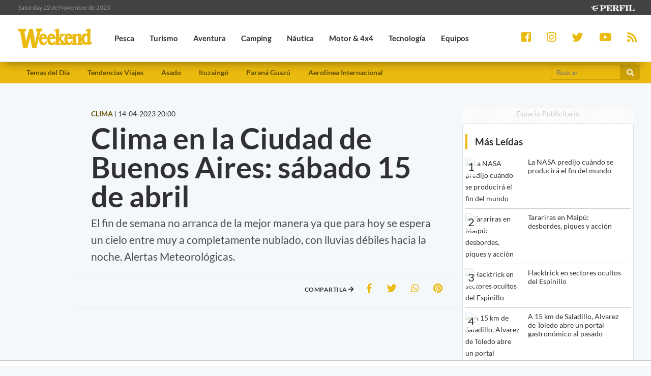

--- FILE ---
content_type: text/html; charset=UTF-8
request_url: https://weekend.perfil.com/noticias/clima/clima-en-la-ciudad-de-buenos-aires-sabado-15-de-abril.phtml
body_size: 77182
content:
<!DOCTYPE html>
<!--
Version: 22-11-2025 21:12:04
ID: 903171
Imagen Portada: 1546919
-->
<html lang="es">
    <head>
        <meta charset="utf-8">
        <meta name="viewport" content="width=device-width, initial-scale=1, shrink-to-fit=no">
                <meta name="description" content="El fin de semana no arranca de la mejor manera ya que para hoy se espera un cielo entre muy a completamente nublado, con lluvias débiles hacia la noche. Alertas Meteorológicas.">
        <meta name="ads-load" content="1">
        <meta name="ads-sec" content="articulo">
        <meta name="ads-client" content="259a6">

        <meta name="analytics-path-name" content="">
        <meta name="analytics-client-id" content="">
        <meta name="analytics-run" content="1">
        <meta name="analytics-view" content=" news.show ">
        <meta name="analytics-data" content="{&quot;slug&quot;:&quot;clima-en-la-ciudad-de-buenos-aires-sabado-15-de-abril&quot;,&quot;section&quot;:&quot;sitios.weekend.nota&quot;,&quot;author&quot;:&quot;Luis Rodriguez&quot;,&quot;date&quot;:&quot;April, 14 2023 20:00:00 -0300&quot;,&quot;id&quot;:903171}">
        <meta name="latam-analytics-client-id" content="">
        <meta name="latam-analytics-path-name" content="">
        <meta name="comscore-client-id" content="6906401">

        <meta name="msapplication-TileColor" content="#ffffff">
        <meta name="msapplication-TileImage" content="/ms-icon-144x144.png">
        <meta name="theme-color" content="#ffffff">

        <meta property="fb:pages" content="244270009007957" />

        <meta name="last-render" content="22-11-21 21:12:04">
        
        <title>Clima en la Ciudad de Buenos Aires: sábado 15 de abril  | Weekend</title>

        <link rel="apple-touch-icon" sizes="57x57" href="https://weekend.perfil.com/img/favicon/apple-icon-57x57.png">
        <link rel="apple-touch-icon" sizes="60x60" href="https://weekend.perfil.com/img/favicon/apple-icon-60x60.png">
        <link rel="apple-touch-icon" sizes="72x72" href="https://weekend.perfil.com/img/favicon/apple-icon-72x72.png">
        <link rel="apple-touch-icon" sizes="76x76" href="https://weekend.perfil.com/img/favicon/apple-icon-76x76.png">
        <link rel="apple-touch-icon" sizes="114x114" href="https://weekend.perfil.com/img/favicon/apple-icon-114x114.png">
        <link rel="apple-touch-icon" sizes="120x120" href="https://weekend.perfil.com/img/favicon/apple-icon-120x120.png">
        <link rel="apple-touch-icon" sizes="144x144" href="https://weekend.perfil.com/img/favicon/apple-icon-144x144.png">
        <link rel="apple-touch-icon" sizes="152x152" href="https://weekend.perfil.com/img/favicon/apple-icon-152x152.png">
        <link rel="apple-touch-icon" sizes="180x180" href="https://weekend.perfil.com/img/favicon/apple-icon-180x180.png">
        <link rel="icon" type="image/png" sizes="192x192"  href="https://weekend.perfil.com/img/favicon/android-icon-192x192.png">
        <link rel="icon" type="image/png" sizes="32x32" href="https://weekend.perfil.com/img/favicon/favicon-32x32.png.png">
        <link rel="icon" type="image/png" sizes="96x96" href="https://weekend.perfil.com/img/favicon/favicon-96x96.png">
        <link rel="icon" type="image/png" sizes="16x16" href="https://weekend.perfil.com/img/favicon/favicon-16x16.png">
        <link rel="manifest" href="https://weekend.perfil.com/img/favicon/manifest.json">
        <link rel="manifest" href="https://weekend.perfil.com/onesignal-manifest.json">

        <link rel="preconnect" href="https://player.performgroup.com">
        <link rel="preconnect" href="https://ads.us.e-planning.net">
        <link rel="preconnect" href="https://ad.doubleclick.net">
        <link rel="preconnect" href="https://ut.e-planning.video">
        <link rel="preconnect" href="https://bidder.criteo.com">
        <link rel="preconnect" href="https://www.facebbook.com">
<link rel="canonical" href="https://weekend.perfil.com/noticias/clima/clima-en-la-ciudad-de-buenos-aires-sabado-15-de-abril.phtml">
<link rel="amphtml" href="https://weekend.perfil.com/noticias/amp/clima/clima-en-la-ciudad-de-buenos-aires-sabado-15-de-abril.phtml"> 

<meta property="article:opinion" content="false" />
<meta property="article:content_tier" content="free" />
<meta property="article:tag" content="Travel &amp; Leisure Activities" />
<meta property="article:location" content="region:arg" />

        <link rel="stylesheet" type="text/css" href="/css/app.css?id=30956c7feb4a16f4af30">
        <link rel="stylesheet" type="text/css" href="https://weekend.perfil.com/vendors/lightgallery/css/lightgallery.min.css">

        <script type="application/ld+json">
    [{"@context":"http://schema.org","@type":"NewsArticle","mainEntityOfPage":{"@type":"WebPage","@id":"https://weekend.perfil.com/noticias/clima/clima-en-la-ciudad-de-buenos-aires-sabado-15-de-abril.phtml","breadcrumb":{"@context":"http://schema.org","@type":"BreadcrumbList","itemListElement":[{"@type":"ListItem","position":1,"item":{"@id":"https://weekend.perfil.com/","name":"Home"}},{"@type":"ListItem","position":2,"item":{"@id":"https://weekend.perfil.com/seccion/clima","name":"Clima"}},{"@type":"ListItem","position":3,"item":{"@id":"https://weekend.perfil.com/noticias/clima/clima-en-la-ciudad-de-buenos-aires-sabado-15-de-abril.phtml","name":"PRONOSTICOS Y ALERTAS"}}]}},"headline":"Clima en la Ciudad de Buenos Aires: s\u00e1bado 15 de abril ","url":"https://weekend.perfil.com/noticias/clima/clima-en-la-ciudad-de-buenos-aires-sabado-15-de-abril.phtml","articleSection":"https://weekend.perfil.com/seccion/clima","genre":"https://weekend.perfil.com/seccion/clima","dateline":null,"inLanguage":"es_AR","image":["https://fotos.perfil.com/2023/04/14/cropped/696/696/center/1404cielo-1546919.jpg","https://fotos.perfil.com/2023/04/14/cropped/696/522/center/1404cielo-1546919.jpg","https://fotos.perfil.com/2023/04/14/cropped/696/392/center/1404cielo-1546919.jpg"],"datePublished":"April, 14 2023 20:00:00 -0300","dateModified":"April, 14 2023 20:00:00 -0300","keywords":"","author":{"@type":"Person","image":{"@type":"ImageObject","contentUrl":"https://fotos.perfil.com/autores/default/lrodrigu_100.jpg"},"name":"Luis Rodriguez","url":""},"publisher":{"@type":"Organization","name":"Weekend","alternateName":"Editorial Perfil S.A.","url":"https://weekend.perfil.com/","telephone":[null,null],"email":"weekend@perfil.com","logo":{"@type":"ImageObject","url":"https://weekend.perfil.com/img/logo.png"},"contactPoint":[{"@type":"ContactPoint","telephone":null,"contactType":"customer support","areaServed":null,"availableLanguage":[null]},{"@type":"ContactPoint","telephone":null,"contactType":"customer support","areaServed":null,"availableLanguage":[null]}],"address":{"@type":"PostalAddress","streetAddress":null,"postalCode":null,"addressLocality":", "},"sameAs":["https://www.facebook.com/WeekendArgentina","https://twitter.com/revista_weekend","https://www.youtube.com/channel/","https://www.instagram.com/revista_weekend"]}},{"@context":"http://schema.org","@type":"Organization","name":"Weekend","alternateName":"Editorial Perfil S.A.","url":"https://weekend.perfil.com/","telephone":[null,null],"email":"weekend@perfil.com","logo":{"@type":"ImageObject","url":"https://weekend.perfil.com/img/logo.png"},"contactPoint":[{"@type":"ContactPoint","telephone":null,"contactType":"customer support","areaServed":null,"availableLanguage":[null]},{"@type":"ContactPoint","telephone":null,"contactType":"customer support","areaServed":null,"availableLanguage":[null]}],"address":{"@type":"PostalAddress","streetAddress":null,"postalCode":null,"addressLocality":", "},"sameAs":["https://www.facebook.com/WeekendArgentina","https://twitter.com/revista_weekend","https://www.youtube.com/channel/","https://www.instagram.com/revista_weekend"]},{"@context":"https://schema.org","@type":"ItemList","itemListElement":[{"@type":"ListItem","position":1,"url":"https://weekend.perfil.com/noticias/clima/clima-en-la-ciudad-de-buenos-aires-jueves-20-de-noviembre.phtml"},{"@type":"ListItem","position":2,"url":"https://weekend.perfil.com/noticias/clima/clima-en-la-ciudad-de-buenos-aires-miercoles-19-de-noviembre.phtml"},{"@type":"ListItem","position":3,"url":"https://weekend.perfil.com/noticias/clima/clima-en-la-ciudad-de-buenos-aires-martes-18-de-noviembre.phtml"},{"@type":"ListItem","position":4,"url":"https://weekend.perfil.com/noticias/clima/clima-en-la-ciudad-de-buenos-aires-lunes-17-de-noviembre.phtml"},{"@type":"ListItem","position":5,"url":"https://weekend.perfil.com/noticias/clima/clima-en-la-ciudad-de-buenos-aires-domingo-16-de-noviembre.phtml"},{"@type":"ListItem","position":6,"url":"https://weekend.perfil.com/noticias/clima/clima-en-la-ciudad-de-buenos-aires-sabado-15-de-noviembre.phtml"},{"@type":"ListItem","position":7,"url":"https://weekend.perfil.com/noticias/clima/clima-en-la-ciudad-de-buenos-aires-viernes-14-de-noviembre.phtml"},{"@type":"ListItem","position":8,"url":"https://weekend.perfil.com/noticias/clima/clima-en-la-ciudad-de-buenos-aires-jueves-13-de-noviembre.phtml"},{"@type":"ListItem","position":9,"url":"https://weekend.perfil.com/noticias/clima/clima-en-la-ciudad-de-buenos-aires-miercoles-12-de-noviembre.phtml"},{"@type":"ListItem","position":10,"url":"https://weekend.perfil.com/noticias/clima/clima-en-la-ciudad-de-buenos-aires-martes-11-de-noviembre.phtml"}]}]
</script>

<meta property="fb:admins"              content="100000796672456,1483151046">
<meta property="fb:app_id"              content="2184752615133901">
<meta property="fb:pages"               content="244270009007957">
<meta property="og:url"                 content="https://weekend.perfil.com/noticias/clima/clima-en-la-ciudad-de-buenos-aires-sabado-15-de-abril.phtml" />
<meta property="og:type"                content="article" />
<meta property="og:locale"              content="es">
<meta property="og:site_name"           content="Weekend"/>
<meta property="og:title"               content="Clima en la Ciudad de Buenos Aires: sábado 15 de abril " />
<meta property="og:description"         content="El fin de semana no arranca de la mejor manera ya que para hoy se espera un cielo entre muy a completamente nublado, con lluvias débiles hacia la noche. Alertas Meteorológicas." />
<meta property="og:image"               content="https://fotos.perfil.com/2023/04/14/trim/1280/720/1404cielo-1546919.jpg" />
<meta property="og:image:type"          content="image/jpeg" />
<meta property="og:image:width"         content="1140" />
<meta property="og:image:height"        content="641" />
<meta property="article:published_time" content="2023-04-14T20:00:00-03:00">
<meta property="article:modified_time"  content="2023-04-14T13:29:04-03:00">
<meta property="article:tag"            content="">
<meta property="article:section"        content="clima">


<meta name="twitter:card"               content="summary_large_image">
<meta name="twitter:site"               content="@perfilcom">
<meta name="twitter:creator"            content="@perfilcom">
<meta name="twitter:title"              content='Clima en la Ciudad de Buenos Aires: sábado 15 de abril '>
<meta name="twitter:description"        content="El fin de semana no arranca de la mejor manera ya que para hoy se espera un cielo entre muy a completamente nublado, con lluvias débiles hacia la noche. Alertas Meteorológicas.">
<meta name="twitter:image"              content="https://fotos.perfil.com/2023/04/14/trim/1280/720/1404cielo-1546919.jpg">
<meta name="twitter:image:alt"          content='El cielo estará entre nuboso a nublado.'>


<meta itemscope itemprop="mainEntityOfPage"  itemType="https://schema.org/WebPage" itemid="https://weekend.perfil.com/noticias/clima/clima-en-la-ciudad-de-buenos-aires-sabado-15-de-abril.phtml"/>
<meta itemprop="datePublished" content="2023-04-14T20:00:00-03:00"/>
<meta itemprop="dateModified" content="2023-04-14T13:29:04-03:00"/>
<meta itemprop="keywords" content="">
<meta itemprop="name" content="Weekend | Clima en la Ciudad de Buenos Aires: sábado 15 de abril ">
<meta itemprop="alternateName" content="Clima en la Ciudad de Buenos Aires: sábado 15 de abril ">
<meta itemprop="headline" content="El fin de semana no arranca de la mejor manera ya que para hoy se espera un cielo entre muy a completamente nublado, con lluvias débiles hacia la noche. Alertas Meteorológicas.">
<meta itemprop="url" content="https://weekend.perfil.com/noticias/clima/clima-en-la-ciudad-de-buenos-aires-sabado-15-de-abril.phtml">
<meta itemprop="articleSection" content="clima">
<meta itemprop="inLanguage" content="es">


<meta name="editoria" content="Weekend" />
<meta name="dtnoticia" content="2023-04-14T20:00:00-03:00" />
<meta name="title" content="Weekend | Clima en la Ciudad de Buenos Aires: sábado 15 de abril " />
<meta name="keywords" content="" />
<meta name="description" content="El fin de semana no arranca de la mejor manera ya que para hoy se espera un cielo entre muy a completamente nublado, con lluvias débiles hacia la noche. Alertas Meteorológicas.">
<meta name="news_keywords" content="">


<meta name="news_channel" content="clima" />
<meta name="news_hat" content="PRONOSTICOS Y ALERTAS" />
<meta name="hedline" content="El fin de semana no arranca de la mejor manera ya que para hoy se espera un cielo entre muy a completamente nublado, con lluvias débiles hacia la noche. Alertas Meteorológicas." />
<meta name="url" content="https://weekend.perfil.com/noticias/clima/clima-en-la-ciudad-de-buenos-aires-sabado-15-de-abril.phtml" />
<meta name="datePublished" content="2023-04-14T20:00:00-03:00"/>

<script src="https://jsc.mgid.com/site/1039991.js" async></script>

        
		<!-- Google Tag Manager -->
    <script>
        
window.dataLayer = window.dataLayer || [];
dataLayer.push({
    "brand": "weekend",
    "brandPretty": "Weekend",
    "environment": "main",
    "pageCategory": "nota",
    "articleFormat": "estandar",
    "articleId": 903171,
    "articleTitle": "Clima en la Ciudad de Buenos Aires: s\u00e1bado 15 de abril ",
    "articleShortTitle": "Clima en la Ciudad de Buenos Aires: s\u00e1bado 15 de abril ",
    "articleStyle": "noticia",
    "articleSection": "clima",
    "articleTags": "",
    "articleLastUpdate": "14-04-2023",
    "articlePublicationDateLegacy": "April, 14 2023 20:00:00 -0300",
    "articlePublicationDate": "14-04-2023",
    "articleLastUpdateLegacy": "April, 14 2023 13:29:04 -0300",
    "articleEditorId": 1825,
    "articleEditorUserName": "lrodrigu",
    "articleEditor": "Luis Rodriguez",
    "articleAuthorId": 1825,
    "articleAuthorUserName": "lrodrigu",
    "articleAuthor": "Luis Rodriguez",
    "articleSigned": false,
    "articleCredit": "",
    "articleHaveVideo": false,
    "articleHaveImages": true,
    "articleHaveGallery": false,
    "articleHaveAudio": false,
    "articleHaveSocial": false,
    "articleHaveComments": true,
    "articleHaveFiles": false,
    "articleHaveRedaction": true,
    "articleFullLength": 822,
    "articleLayout": "default",
    "articleScrollLimit": "false"
});

        console.log('GTM', window.dataLayer);
        (function(w,d,s,l,i){w[l]=w[l]||[];w[l].push({'gtm.start':
    new Date().getTime(),event:'gtm.js'});var f=d.getElementsByTagName(s)[0],
    j=d.createElement(s),dl=l!='dataLayer'?'&l='+l:'';j.async=true;j.src=
    'https://www.googletagmanager.com/gtm.js?id='+i+dl;f.parentNode.insertBefore(j,f);
    })(window,document,'script','dataLayer','GTM-MQM4XMK');</script>
    <!-- End Google Tag Manager -->

        
                


		
		
        
                    <script id="navegg" type="text/javascript">
                (function(n,v,g){o='Navegg';if(!n[o]){
                    a=v.createElement('script');a.src=g;b=document.getElementsByTagName('script')[0];
                    b.parentNode.insertBefore(a,b);n[o]=n[o]||function(parms){
                        n[o].q=n[o].q||[];n[o].q.push([this, parms])};}})
                (window, document, 'https://tag.navdmp.com/universal.min.js');
                window.naveggReady = window.naveggReady||[];
                window.nvgID = new Navegg({
                    acc: 56362
                });
            </script>
        
        
                    <script type="text/javascript">
              function e(e){var t=!(arguments.length>1&&void 0!==arguments[1])||arguments[1],c=document.createElement("script");c.src=e,t?c.type="module":(c.async=!0,c.type="text/javascript",c.setAttribute("nomodule",""));var n=document.getElementsByTagName("script")[0];n.parentNode.insertBefore(c,n)}function t(t,c,n){var a,o,r;null!==(a=t.marfeel)&&void 0!==a||(t.marfeel={}),null!==(o=(r=t.marfeel).cmd)&&void 0!==o||(r.cmd=[]),t.marfeel.config=n,t.marfeel.config.accountId=c;var i="https://sdk.mrf.io/statics";e("".concat(i,"/marfeel-sdk.js?id=").concat(c),!0),e("".concat(i,"/marfeel-sdk.es5.js?id=").concat(c),!1)}!function(e,c){var n=arguments.length>2&&void 0!==arguments[2]?arguments[2]:{};t(e,c,n)}(window,1740,{} /*config*/);
            </script>
                

        
        <style>.async-hide { opacity: 0 !important} </style>
        <script>(function(a,s,y,n,c,h,i,d,e){s.className+=' '+y;h.start=1*new Date;
        h.end=i=function(){s.className=s.className.replace(RegExp(' ?'+y),'')};
        (a[n]=a[n]||[]).hide=h;setTimeout(function(){i();h.end=null},c);h.timeout=c;
        })(window,document.documentElement,'async-hide','dataLayer',4000,
        {'GTM-MQM4XMK':true});</script>

        <!-- InMobi Choice. Consent Manager Tag v3.0 (for TCF 2.2) -->
<script type="text/javascript" async=true>
  (function() {
    var host = window.location.hostname;
    var element = document.createElement('script');
    var firstScript = document.getElementsByTagName('script')[0];
    var url = 'https://cmp.inmobi.com'
      .concat('/choice/', 'JLynYhbuKN0hh', '/', host, '/choice.js?tag_version=V3');
    var uspTries = 0;
    var uspTriesLimit = 3;
    element.async = true;
    element.type = 'text/javascript';
    element.src = url;

    firstScript.parentNode.insertBefore(element, firstScript);

    function makeStub() {
      var TCF_LOCATOR_NAME = '__tcfapiLocator';
      var queue = [];
      var win = window;
      var cmpFrame;

      function addFrame() {
        var doc = win.document;
        var otherCMP = !!(win.frames[TCF_LOCATOR_NAME]);

        if (!otherCMP) {
          if (doc.body) {
            var iframe = doc.createElement('iframe');

            iframe.style.cssText = 'display:none';
            iframe.name = TCF_LOCATOR_NAME;
            doc.body.appendChild(iframe);
          } else {
            setTimeout(addFrame, 5);
          }
        }
        return !otherCMP;
      }

      function tcfAPIHandler() {
        var gdprApplies;
        var args = arguments;

        if (!args.length) {
          return queue;
        } else if (args[0] === 'setGdprApplies') {
          if (
            args.length > 3 &&
            args[2] === 2 &&
            typeof args[3] === 'boolean'
          ) {
            gdprApplies = args[3];
            if (typeof args[2] === 'function') {
              args[2]('set', true);
            }
          }
        } else if (args[0] === 'ping') {
          var retr = {
            gdprApplies: gdprApplies,
            cmpLoaded: false,
            cmpStatus: 'stub'
          };

          if (typeof args[2] === 'function') {
            args[2](retr);
          }
        } else {
          if(args[0] === 'init' && typeof args[3] === 'object') {
            args[3] = Object.assign(args[3], { tag_version: 'V3' });
          }
          queue.push(args);
        }
      }

      function postMessageEventHandler(event) {
        var msgIsString = typeof event.data === 'string';
        var json = {};

        try {
          if (msgIsString) {
            json = JSON.parse(event.data);
          } else {
            json = event.data;
          }
        } catch (ignore) {}

        var payload = json.__tcfapiCall;

        if (payload) {
          window.__tcfapi(
            payload.command,
            payload.version,
            function(retValue, success) {
              var returnMsg = {
                __tcfapiReturn: {
                  returnValue: retValue,
                  success: success,
                  callId: payload.callId
                }
              };
              if (msgIsString) {
                returnMsg = JSON.stringify(returnMsg);
              }
              if (event && event.source && event.source.postMessage) {
                event.source.postMessage(returnMsg, '*');
              }
            },
            payload.parameter
          );
        }
      }

      while (win) {
        try {
          if (win.frames[TCF_LOCATOR_NAME]) {
            cmpFrame = win;
            break;
          }
        } catch (ignore) {}

        if (win === window.top) {
          break;
        }
        win = win.parent;
      }
      if (!cmpFrame) {
        addFrame();
        win.__tcfapi = tcfAPIHandler;
        win.addEventListener('message', postMessageEventHandler, false);
      }
    };

    makeStub();

    var uspStubFunction = function() {
      var arg = arguments;
      if (typeof window.__uspapi !== uspStubFunction) {
        setTimeout(function() {
          if (typeof window.__uspapi !== 'undefined') {
            window.__uspapi.apply(window.__uspapi, arg);
          }
        }, 500);
      }
    };

    var checkIfUspIsReady = function() {
      uspTries++;
      if (window.__uspapi === uspStubFunction && uspTries < uspTriesLimit) {
        console.warn('USP is not accessible');
      } else {
        clearInterval(uspInterval);
      }
    };

    if (typeof window.__uspapi === 'undefined') {
      window.__uspapi = uspStubFunction;
      var uspInterval = setInterval(checkIfUspIsReady, 6000);
    }
  })();
</script>
<!-- End InMobi Choice. Consent Manager Tag v3.0 (for TCF 2.2) -->

        <script src="https://tags.refinery89.com/perfilcom.js" async></script>
    </head>

    <body class="pf-new-show">
        <script type="text/javascript">var eplDoc = document; var eplLL = false;</script>
        <script defer src="https://us.img.e-planning.net/layers/epl-41.js" type="text/javascript" id="epl-exchange-script"></script>

        
		<!-- Google Tag Manager (noscript) -->
    <noscript><iframe src="https://www.googletagmanager.com/ns.html?id=GTM-MQM4XMK"
    height="0" width="0" style="display:none;visibility:hidden"></iframe></noscript>
    <!-- End Google Tag Manager (noscript) -->

        <div class="container-fluid m-0 p-0">
            
            <header>
<div class="row m-0">
    <div class="col-12 pf-header-top pr-1 pl-1 pr-lg-3 pl-lg-3">
        <div class="row m-0">
            <div class="col-8 time-top">Saturday 22 de November de 2025</div>
            <div class="col-12 col-lg-4 text-right">
                <a href="https://www.perfil.com" target="_blank" title="Ir a Perfil.com">
                    <picture>
                        <source type="image/webp" srcset="https://weekend.perfil.com/img/logo_perfil_light_small.webp">
                        <source type="image/png" srcset="https://weekend.perfil.com/img/logo_perfil_light_small.png">
                        <img src="https://weekend.perfil.com/img/logo_perfil_light_small.png" alt="Perfil.com">
                    </picture>
                </a>
            </div>
        </div>
    </div>
</div>

<div class="row m-0 pf-header navbar-fixed-top sticky-top">
    <div class="col-12  col-lg-9 pr-1 pl-1 pr-lg-3 pl-lg-3 pb-0 pt-0">
        <nav class="nav d-flex nav-principal navbar-fixed-top">

            <a href="https://weekend.perfil.com/" class="logo ml-2 mr-3 navbar-brand" id="logo-small" style="background-color: transparent;"><img src="https://weekend.perfil.com/img/logo3.png"></a>
            <button type="button" class="navbar-toggle collapsed" data-toggle="collapse" data-target="#exampleNavComponents" aria-expanded="false">
               <i class="fa fa-align-justify menu-ham" title="Align Justify"></i>
              </button>

            <div class="collapse navbar-collapse" id="exampleNavComponents">
                                   <a href="/seccion/pesca" target="_self" class="pesca" title="Pesca"> <li>Pesca</li></a>
                                   <a href="/seccion/turismo" target="_self" class="turismo" title="Turismo"> <li>Turismo</li></a>
                                   <a href="/seccion/aventura" target="_self" class="aventura" title="Aventura"> <li>Aventura</li></a>
                                   <a href="/seccion/camping" target="_self" class="camping" title="Camping"> <li>Camping</li></a>
                                   <a href="/seccion/nautica" target="_self" class="nautica" title="Náutica"> <li>Náutica</li></a>
                                   <a href="/seccion/motor" target="_self" class="motor" title="Motor &amp; 4x4"> <li>Motor &amp; 4x4</li></a>
                                   <a href="/seccion/tecnologia" target="_self" class="tecnologia" title="Tecnología"> <li>Tecnología</li></a>
                                   <a href="/seccion/equipos" target="_self" class="equipos" title="Equipos"> <li>Equipos</li></a>
                                   <a href="/seccion/tiro" target="_self" class="tiro" title="Tiro"> <li>Tiro</li></a>
                            </div>
        </nav>
    </div>

     <div class="col-12  col-lg-3 pr-1 pl-1 pr-lg-3 pl-lg-3 collapse navbar-collapse" id="exampleNavComponents">
        <div class="social-top" >
            <a href="https://www.facebook.com/WeekendArgentina/" target="_blank" class="link-social-facebook mr-3" rel="me nofollow"><i class="fab fa-facebook-square"></i></a>
            <a href="https://www.instagram.com/revista_weekend/" target="_blank" class="link-social-instagram mr-3" rel="me nofollow"><i class="fab fa-instagram"></i></a>
            <a href="https://twitter.com/revista_weekend" target="_blank" class="link-social-twitter mr-3" rel="me nofollow"><i class="fab fa-twitter"></i></a>
            <a href="https://www.youtube.com/channel/" target="_blank" class="link-social-youtube mr-3" rel="me nofollow"><i class="fab fa-youtube"></i></a>
            <a href="https://weekend.perfil.com/feed" target="_blank" class="link-social-rss"><i class="fa fa-rss"></i></a>
        </div>
    </div>

</div>

<div class="col-12 pf-header-submenu pr-1 pl-1 pr-lg-3 pl-lg-3 pb-0 pt-0">
    <button type="button" class="navbar-toggle collapsed" data-toggle="collapse" data-target="#menuTemas" aria-expanded="false">Temas del día <i class="fa fa-angle-down"></i></button>
    <nav id="menuTemas" class="nav-temas collapse">
        <div class="row">
       <nav class="col-12 col-md-9 col-xl-10">
        <ul>
                     <li><a href="" target="_self" class="" title="">Temas del Día</a></li>
                     <li><a href="https://weekend.perfil.com/noticias/turismo/tendencias-2026-escapadas-grupales-y-experiencias-exclusivas-redefinen-los-viajes-de-los-argentinos.phtml" target="_self" class="" title="">Tendencias Viajes</a></li>
                     <li><a href="https://weekend.perfil.com/noticias/turismo/los-cortes-y-metodos-de-coccion-estrella-de-las-mejores-parrillas.phtml" target="_self" class="" title="">Asado</a></li>
                     <li><a href="https://weekend.perfil.com/noticias/pesca/surubies-de-ituzaingo-la-potencia-que-desvela-a-los-pescadores.phtml" target="_self" class="" title="">Ituzaingó</a></li>
                     <li><a href="https://weekend.perfil.com/noticias/pesca/bogas-en-el-parana-guazu-senales-firmes-de-una-temporada-que-promete.phtml" target="_self" class="" title="">Paraná Guazú</a></li>
                     <li><a href="https://weekend.perfil.com/noticias/turismo/una-nueva-aerolinea-unira-ezeiza-con-madrid-y-se-anuncian-mas-servicios-a-bordo.phtml" target="_self" class="" title="">Aerolínea Internacional</a></li>
         

            <!-- <li class="buscador-header">
              <form method="get" action="https://weekend.perfil.com/buscador">
                 <div class="input-group md-form form-sm form-2 pl-0">
                    <input class="form-control my-0 py-1 lime-border" name="q" type="text" placeholder="Buscar" aria-label="Buscar" value="">
                    <div class="input-group-append">
                        <button class="btn btn-outline-light" type="submit"><i class="fas fa-search"></i></button>
                    </div>
                 </div>
              </form>
            </li> -->
        </ul>
         </nav>
             <div class="col-12 col-md-2 col-xl-2">
                <form method="get" action="https://weekend.perfil.com/buscador">
                    <div class="input-group md-form form-sm form-2 pl-0">
                        <input class="form-control my-0 py-1 lime-border" name="q" type="text" placeholder="Buscar" aria-label="Buscar" value="">
                        <div class="input-group-append">
                            <button class="btn btn-outline-light" type="submit"><i class="fas fa-search"></i></button>
                        </div>
                    </div>
                </form>
             </div>
    </div>

    </nav>
</div>
</header>
            <div class="row m-0">
    <div class="d-none d-xl-block col-ads-left">
        <div id="" class="ads-space text-center sticky-top" data-id="sticky_160x600x-pos-" data-w="160" data-h="600"
            data-loaded="false" data-reload="true"></div>
    </div>

    <div class="col-article col-12 p-0">
        <div class="row m-0">
            <main class="col-lg-8 p-1 pt-2 pt-lg-5">
                <header>
                    
                    <div class="mt-3 mt-sm-0 row m-0">
                        <div class="col-xl-6 text-left"><span
                                class="hat">CLIMA</span> | <span
                                class=''>14-04-2023 20:00</span></div>
                        <!-- 14-04-2023 20:00 14-04-2023 20:00 -->
                        <div class="col-xl-6 text-left"> </div>
                    </div>

                    
                    <div class="pt-2">
                        <div class="col-12 headgroup">
                            <h1>Clima en la Ciudad de Buenos Aires: sábado 15 de abril </h1>
                            <p class="headline">
                                El fin de semana no arranca de la mejor manera ya que para hoy se espera un cielo entre muy a completamente nublado, con lluvias débiles hacia la noche. Alertas Meteorológicas.
                                                            </p>
                        </div>
                        <div class="col-12 text-center">
                            <div id="" class="ads-space text-center d-lg-none" data-id="300x250x-pos-" data-w="300"
                                data-h="250" data-loaded="false" data-reload="false"></div>
                        </div>
                        <div class="row border-top p-2 border-bottom">
                            <div class="col-12 col-md-5">
                                
                                                            </div>
                            <div class="col-12 col-md-7">
                                <div class="social-topsharing">
	<ul> 
    <li><h4>Compartila <i class="fas fa-arrow-right"></i></h4></li>
    <li><a class="facebook" href="https://www.facebook.com/sharer/sharer.php?u=https://weekend.perfil.com/noticias/clima/clima-en-la-ciudad-de-buenos-aires-sabado-15-de-abril.phtml" target="_blank"><i class="fab fa-facebook-f"></i></a></li>
    <li> <a class="twitter" href="https://twitter.com/intent/tweet?text=Clima+en+la+Ciudad+de+Buenos+Aires%3A+s%C3%A1bado+15+de+abril+&url=https://weekend.perfil.com/noticias/clima/clima-en-la-ciudad-de-buenos-aires-sabado-15-de-abril.phtml" target="_blank"><i class="fab fa-twitter"></i></a></li>
    <li><a href="whatsapp://send?text=Clima+en+la+Ciudad+de+Buenos+Aires%3A+s%C3%A1bado+15+de+abril+ https://weekend.perfil.com/noticias/clima/clima-en-la-ciudad-de-buenos-aires-sabado-15-de-abril.phtml" data-action="share/whatsapp/share" class="whatsapp" target="_blank"><i class="fab fa-whatsapp"></i></a></li>
     <li><a href="https://pinterest.com/pin/create/button/?url=https://weekend.perfil.com/noticias/clima/clima-en-la-ciudad-de-buenos-aires-sabado-15-de-abril.phtml&media=https://fotos.perfil.com/2023/04/14/trim/900/506/1404cielo-1546919.jpg&description=Clima+en+la+Ciudad+de+Buenos+Aires%3A+s%C3%A1bado+15+de+abril+" class="pinterest" target="_blank"><i class="fab fa-pinterest"></i></a></li>
</ul>
</div>                            </div>
                        </div>
                    </div>

                    
                    <div class="main-image mt-3 p-0">
    <div class="col-12 p-0">
                    <div class="embed-responsive embed-responsive-16by9 videoContainer"><iframe id="vrudo" class="embed-responsive-item vrudo" src="https://rudo.video/vod//bJXtK8/autostart/true" allowfullscreen="true" frameborder="0" scrolling="no" allow="autoplay; fullscreen"></iframe></div>
            </div>
</div>

<div id="" class="ads-space text-center d-none d-md-block mb-4" data-id="728x90x-pos-" data-w="728" data-h="90" data-loaded="false" data-reload="false"></div>
<div id="" class="ads-space text-center d-md-none mb-4" data-id="300x250x-pos-" data-w="300" data-h="250" data-loaded="false" data-reload="false"></div>

<input type="hidden" id="lightbox-gallery-content" value="[{&quot;src&quot;:&quot;https:\/\/fotos.perfil.com\/2023\/04\/14\/1404cielo-1546919.jpg&quot;,&quot;thumb&quot;:&quot;https:\/\/fotos.perfil.com\/2023\/04\/14\/cropped\/250\/250\/center\/1404cielo-1546919.jpg&quot;,&quot;subHtml&quot;:&quot;El cielo estar\u00e1 entre nuboso a nublado.&quot;}]">
                </header>
                
                <article class="new-body mt-3">
                    <div class="col-12" id="news-body">
                        <p><strong>Sábado&nbsp;</strong>en la Ciudad de Buenos Aires con una&nbsp;<strong>temperatura máxima: </strong>19°<strong>&nbsp;</strong>y <strong>mínima </strong>de 12<strong>°</strong>. El arranque del fin de semana no es para nada alentador ya que para hoy se espera un cielo cubierto y lluvias débiles hacia el final de la fresca jornada sabatina.&nbsp;<strong>Humedad:</strong>&nbsp;62%. <strong>Presión:</strong>:1021&nbsp;hPa,&nbsp;<strong>Vientos </strong>entre 13&nbsp;y 25&nbsp;km/h.&nbsp;<strong>Visibilidad</strong>: 45&nbsp;km. <strong>Salida del sol:&nbsp;</strong>07:16&nbsp;hs,&nbsp;<strong>Puesta del sol:</strong>&nbsp;18:31 hs.</p><div class="media noticia-relacionada">
            <picture><source type="image/webp" data-srcset="https://fotos.perfil.com/2025/11/19/trim/64/64/1911cielo-2139994.jpg?format=webp"><img alt="1911_cielo" class="lazyload align-self-center m-1 mr-3" src="https://via.placeholder.com/64x64?text=WEEKEND" data-srcset="https://fotos.perfil.com/2025/11/19/trim/64/64/1911cielo-2139994.jpg" ></picture>
        <div class="media-body">
        <strong>Leé también</strong>
        <h5><a href="https://weekend.perfil.com/noticias/clima/clima-en-la-ciudad-de-buenos-aires-jueves-20-de-noviembre.phtml">Clima en la Ciudad de Buenos Aires: jueves 20 de noviembre</a> <a href="https://weekend.perfil.com/noticias/clima/clima-en-la-ciudad-de-buenos-aires-jueves-20-de-noviembre.phtml" class="round-btn"><i class="fas fa-long-arrow-alt-right"></i></a></h5>
    </div>
</div>




<p><img style="max-width: 100%; width: 100%;"  alt="" src="[data-uri]" /></p><div id="" class="ads-space text-center d-md-none" data-id="inline" data-w="1" data-h="1" data-loaded="false" data-reload="false"></div>

<p><strong>Pronóstico extendido:</strong></p>

<p><strong>Domingo&nbsp;16: </strong>temperaturas de entre 13° y 19° con el cielo cubierto y lluvias.</p>

<p><strong>Lunes&nbsp;17:&nbsp;</strong>temperaturas de entre 12° y 20° con el cielo cubierto.</p>

<p><strong>Alertas Meteorológicas:</strong></p>

<p>No se registran alertas meteorológicas para ninguna región del país.</p>

<p><strong><em>Fuentes: Servicio Meteorológico Nacional y Meteored.</em></strong></p>
<section class="row noticias-relacionadas">
    <div class="col-12 top">
    También te puede interesar
    </div>
    <article class="col-12 news">
                    <div class="group">
                <a href="https://weekend.perfil.com/noticias/clima/clima-en-la-ciudad-de-buenos-aires-miercoles-19-de-noviembre.phtml" title="Ver Clima en la Ciudad de Buenos Aires: miércoles 19 de noviembre">
                    <picture><source type="image/webp" data-srcset="https://fotos.perfil.com/2025/11/18/trim/270/152/1811cielo-2139418.jpeg?format=webp 270w, https://fotos.perfil.com/2025/11/18/trim/540/304/1811cielo-2139418.jpeg?format=webp 540w"><img alt="El cielo estará entre nuboso a despejado." class="lazyload img-fluid" src="https://via.placeholder.com/540x304?text=WEEKEND" data-srcset="https://fotos.perfil.com/2025/11/18/trim/270/152/1811cielo-2139418.jpeg 270w, https://fotos.perfil.com/2025/11/18/trim/540/304/1811cielo-2139418.jpeg 540w" /></picture>
                </a>
                <h3><a href="https://weekend.perfil.com/noticias/clima/clima-en-la-ciudad-de-buenos-aires-miercoles-19-de-noviembre.phtml">Clima en la Ciudad de Buenos Aires: miércoles 19 de noviembre</a></h3>
            </div>
                    <div class="group">
                <a href="https://weekend.perfil.com/noticias/clima/clima-en-la-ciudad-de-buenos-aires-martes-18-de-noviembre.phtml" title="Ver Clima en la Ciudad de Buenos Aires: martes 18 de noviembre">
                    <picture><source type="image/webp" data-srcset="https://fotos.perfil.com/2025/11/17/trim/270/152/1711cielo-2138855.jpg?format=webp 270w, https://fotos.perfil.com/2025/11/17/trim/540/304/1711cielo-2138855.jpg?format=webp 540w"><img alt="El cielo estará despejado y soleado." class="lazyload img-fluid" src="https://via.placeholder.com/540x304?text=WEEKEND" data-srcset="https://fotos.perfil.com/2025/11/17/trim/270/152/1711cielo-2138855.jpg 270w, https://fotos.perfil.com/2025/11/17/trim/540/304/1711cielo-2138855.jpg 540w" /></picture>
                </a>
                <h3><a href="https://weekend.perfil.com/noticias/clima/clima-en-la-ciudad-de-buenos-aires-martes-18-de-noviembre.phtml">Clima en la Ciudad de Buenos Aires: martes 18 de noviembre</a></h3>
            </div>
                    <div class="group">
                <a href="https://weekend.perfil.com/noticias/clima/clima-en-la-ciudad-de-buenos-aires-lunes-17-de-noviembre.phtml" title="Ver Clima en la Ciudad de Buenos Aires: lunes 17 de noviembre">
                    <picture><source type="image/webp" data-srcset="https://fotos.perfil.com/2025/11/14/trim/270/152/1411cielo-2137763.jpg?format=webp 270w, https://fotos.perfil.com/2025/11/14/trim/540/304/1411cielo-2137763.jpg?format=webp 540w"><img alt="El cielo estará despejado y soleado." class="lazyload img-fluid" src="https://via.placeholder.com/540x304?text=WEEKEND" data-srcset="https://fotos.perfil.com/2025/11/14/trim/270/152/1411cielo-2137763.jpg 270w, https://fotos.perfil.com/2025/11/14/trim/540/304/1411cielo-2137763.jpg 540w" /></picture>
                </a>
                <h3><a href="https://weekend.perfil.com/noticias/clima/clima-en-la-ciudad-de-buenos-aires-lunes-17-de-noviembre.phtml">Clima en la Ciudad de Buenos Aires: lunes 17 de noviembre</a></h3>
            </div>
                    <div class="group">
                <a href="https://weekend.perfil.com/noticias/clima/clima-en-la-ciudad-de-buenos-aires-domingo-16-de-noviembre.phtml" title="Ver Clima en la Ciudad de Buenos Aires: domingo 16 de noviembre">
                    <picture><source type="image/webp" data-srcset="https://fotos.perfil.com/2025/11/14/trim/270/152/1411cielo-2137752.jpg?format=webp 270w, https://fotos.perfil.com/2025/11/14/trim/540/304/1411cielo-2137752.jpg?format=webp 540w"><img alt="Se esperan lluvias hasta la tarde. " class="lazyload img-fluid" src="https://via.placeholder.com/540x304?text=WEEKEND" data-srcset="https://fotos.perfil.com/2025/11/14/trim/270/152/1411cielo-2137752.jpg 270w, https://fotos.perfil.com/2025/11/14/trim/540/304/1411cielo-2137752.jpg 540w" /></picture>
                </a>
                <h3><a href="https://weekend.perfil.com/noticias/clima/clima-en-la-ciudad-de-buenos-aires-domingo-16-de-noviembre.phtml">Clima en la Ciudad de Buenos Aires: domingo 16 de noviembre</a></h3>
            </div>
            </article>
</section>


                        
                        
                        
                        
                        
                        
                        <div id="" class="ads-space text-center d-md-none mb-4" data-id="300x250x-pos-" data-w="300"
                            data-h="250" data-loaded="false" data-reload="false"></div>

                        <!-- e-planning v3 - Comienzo espacio _ articulo _ teads -->
<script type="text/javascript" language="JavaScript1.1">
<!--
var rnd = (new String(Math.random())).substring(2,8) + (((new Date()).getTime()) & 262143);
var cs = document.charset || document.characterSet;
document.write('<script async language="JavaScript1.1" type="text/javascript" src="https://ads.us.e-planning.net/eb/3/259a6/articulo/teads?o=j&rnd=' + rnd + '&crs=' + cs + '"></scr' + 'ipt>');
//-->
</script>
<noscript><a href="https://ads.us.e-planning.net/ei/3/259a6/articulo/teads?it=i&rnd=$RANDOM" target="_blank"><img width="1" height="1"  alt="e-planning ad" src="https://ads.us.e-planning.net/eb/3/259a6/articulo/teads?o=i&rnd=$RANDOM" border=0></a></noscript>
<!-- e-planning v3 - Fin espacio _ articulo _ teads -->

                        <div id="" class="ads-space" data-id="interscroller" data-w="1" data-h="1" data-loaded="false"
                            data-reload="false"></div>

                        
                        <div class="tags">
    <h4>En esta Nota</h4>
    
        
        
        
        
        
    </div>
                    </div>
                </article>

                
                <div class="mt-5 mb-5 social-sharing text-center">
    <h4>Compártelo</h4>
    <a class="btn btn-share-facebook btn-share mr-2" href="https://www.facebook.com/sharer/sharer.php?u=https://weekend.perfil.com/noticias/clima/clima-en-la-ciudad-de-buenos-aires-sabado-15-de-abril.phtml" target="_blank"><i class="fab fa-facebook-f"></i></a>
    <a class="btn btn-share-twitter btn-share mr-2" href="https://twitter.com/intent/tweet?text=Clima+en+la+Ciudad+de+Buenos+Aires%3A+s%C3%A1bado+15+de+abril+&url=https://weekend.perfil.com/noticias/clima/clima-en-la-ciudad-de-buenos-aires-sabado-15-de-abril.phtml" target="_blank"><i class="fab fa-twitter"></i></a>
   
    <a href="whatsapp://send?text=Clima+en+la+Ciudad+de+Buenos+Aires%3A+s%C3%A1bado+15+de+abril+ https://weekend.perfil.com/noticias/clima/clima-en-la-ciudad-de-buenos-aires-sabado-15-de-abril.phtml" data-action="share/whatsapp/share" class="btn btn-share-whatsapp btn-share mr-2" target="_blank"><i class="fab fa-whatsapp"></i></a>
    <a href="https://pinterest.com/pin/create/button/?url=https://weekend.perfil.com/noticias/clima/clima-en-la-ciudad-de-buenos-aires-sabado-15-de-abril.phtml&media=https://fotos.perfil.com/2023/04/14/trim/900/506/1404cielo-1546919.jpg&description=Clima+en+la+Ciudad+de+Buenos+Aires%3A+s%C3%A1bado+15+de+abril+" class="btn btn-share btn-share-pinterest" target="_blank"><i class="fab fa-pinterest"></i></a>
</div>

                <div class="col-12 d-lg-none text-center mt-2">
                    <div id="" class="ads-space text-center d-lg-none" data-id="300x250x-pos-" data-w="300" data-h="250"
                        data-loaded="false" data-reload="false"></div>
                </div>
                <div class="comments">
                    <div class="col-12">
                        <h4>Comentarios</h4>
                        <div class="fb-comments" data-href="https://weekend.perfil.com/noticias/clima/clima-en-la-ciudad-de-buenos-aires-sabado-15-de-abril.phtml"
                            data-numposts="3" data-width="100%"
                            data-order-by="social"></div>
                    </div>
                </div>

                
                <div data-type="_mgwidget" data-widget-id="1813244"></div>
                <script>(function(w,q){w[q]=w[q]||[];w[q].push(["_mgc.load"])})(window,"_mgq");</script>

                
                <div class="row mas-en-perfil m-0 mb-2 pl-1">
	<div class="col-12 titulo pb-1 mb-2 align-items-center d-flex">
		Más en <a href="//www.perfil.com" class="ml-2 d-inline-flex"><img data-src="/img/logo_perfil.png" class="lazyload img-mas-en-perfil"></a>
	</div>
</div>
<div class="row mas-en-perfil-notas m-0 ">
						<div class="col-12 col-sm-6 col-lg-3 mb-2 d-flex">
				<article class="sitio-externo parabrisas align-self-stretch">
					<a href="http://parabrisas.perfil.com"><div class="logo-revista"></div></a>
					<a href="https://parabrisas.perfil.com/noticias/novedades/los-350-cv-del-nuevo-blindado-todo-sobre-el-vcbr-stryker-que-llega-a-la-argentina.phtml" title="Los 350 CV del nuevo blindado: todo sobre el VCBR Stryker que llega a la Argentina">
					<figure>
						<picture><source type="image/webp" data-srcset="https://fotos.perfil.com/2025/11/21/trim/270/152/vcbr-stryker-2141225.jpg?format=webp 270w, https://fotos.perfil.com/2025/11/21/trim/540/304/vcbr-stryker-2141225.jpg?format=webp 540w"><img alt="Los 350 CV del nuevo blindado: todo sobre el VCBR Stryker que llega a la Argentina" class="lazyload img-fluid loaded" src="https://via.placeholder.com/1140x641?text=WEEKEND" data-srcset="https://fotos.perfil.com/2025/11/21/trim/270/152/vcbr-stryker-2141225.jpg 270w, https://fotos.perfil.com/2025/11/21/trim/540/304/vcbr-stryker-2141225.jpg 540w" /></picture>
					</figure>
					<h2>Los 350 CV del nuevo blindado: todo sobre el VCBR Stryker que llega a la Argentina</h2>
					</a>
				</article>
			</div>
								<div class="col-12 col-sm-6 col-lg-3 mb-2 d-flex">
				<article class="sitio-externo noticias align-self-stretch">
					<a href="http://noticias.perfil.com"><div class="logo-revista"></div></a>
					<a href="https://noticias.perfil.com/noticias/politica/andrea-bocelli-y-el-presidente-mas-solo-del-mundo.phtml" title="Andrea Bocelli y el Presidente más solo del mundo">
					<figure>
						<picture><source type="image/webp" data-srcset="https://fotos.perfil.com/2025/11/20/trim/270/152/javier-milei-2140815.png?format=webp 270w, https://fotos.perfil.com/2025/11/20/trim/540/304/javier-milei-2140815.png?format=webp 540w"><img alt="Andrea Bocelli y el Presidente más solo del mundo" class="lazyload img-fluid loaded" src="https://via.placeholder.com/1140x641?text=WEEKEND" data-srcset="https://fotos.perfil.com/2025/11/20/trim/270/152/javier-milei-2140815.png 270w, https://fotos.perfil.com/2025/11/20/trim/540/304/javier-milei-2140815.png 540w" /></picture>
					</figure>
					<h2>Andrea Bocelli y el Presidente más solo del mundo</h2>
					</a>
				</article>
			</div>
								<div class="col-12 col-sm-6 col-lg-3 mb-2 d-flex">
				<article class="sitio-externo marieclaire align-self-stretch">
					<a href="http://marieclaire.perfil.com"><div class="logo-revista"></div></a>
					<a href="https://marieclaire.perfil.com/noticias/lifestyle/mercurio-retrogrado-en-noviembre-impacta-todos-los-signos-pero-virgo-escorpio-sagitario-y-geminis-los-mas-afectados.phtml" title="Mercurio retrogrado en noviembre: impacta todos los signos pero Virgo, Escorpio, Sagitario y Géminis los más afectados">
					<figure>
						<picture><source type="image/webp" data-srcset="https://fotos.perfil.com/2025/08/07/trim/270/152/mercurio-retrogrado-2075996.jpg?format=webp 270w, https://fotos.perfil.com/2025/08/07/trim/540/304/mercurio-retrogrado-2075996.jpg?format=webp 540w"><img alt="Mercurio retrogrado en noviembre: impacta todos los signos pero Virgo, Escorpio, Sagitario y Géminis los más afectados" class="lazyload img-fluid loaded" src="https://via.placeholder.com/1140x641?text=WEEKEND" data-srcset="https://fotos.perfil.com/2025/08/07/trim/270/152/mercurio-retrogrado-2075996.jpg 270w, https://fotos.perfil.com/2025/08/07/trim/540/304/mercurio-retrogrado-2075996.jpg 540w" /></picture>
					</figure>
					<h2>Mercurio retrogrado en noviembre: impacta todos los signos pero Virgo, Escorpio, Sagitario y Géminis los más afectados</h2>
					</a>
				</article>
			</div>
								<div class="col-12 col-sm-6 col-lg-3 mb-2 d-flex">
				<article class="sitio-externo caras align-self-stretch">
					<a href="http://caras.perfil.com"><div class="logo-revista"></div></a>
					<a href="https://caras.perfil.com/noticias/astrologia/horoscopo-de-hoy-20-de-noviembre-de-2025-signo-por-signo-que-dicen-los-astros.phtml" title="Horóscopo de hoy 20 de noviembre de 2025: signo por signo, qué dicen los astros">
					<figure>
						<picture><source type="image/webp" data-srcset="https://fotos.perfil.com/2025/05/13/trim/270/152/horoscopo-2021844.jpg?format=webp 270w, https://fotos.perfil.com/2025/05/13/trim/540/304/horoscopo-2021844.jpg?format=webp 540w"><img alt="Horóscopo de hoy 20 de noviembre de 2025: signo por signo, qué dicen los astros" class="lazyload img-fluid loaded" src="https://via.placeholder.com/1140x641?text=WEEKEND" data-srcset="https://fotos.perfil.com/2025/05/13/trim/270/152/horoscopo-2021844.jpg 270w, https://fotos.perfil.com/2025/05/13/trim/540/304/horoscopo-2021844.jpg 540w" /></picture>
					</figure>
					<h2>Horóscopo de hoy 20 de noviembre de 2025: signo por signo, qué dicen los astros</h2>
					</a>
				</article>
			</div>
			</div><!-- mas-en-perfil -->

                <div class="col-12 d-lg-none text-center mt-2">
                    <div id="" class="ads-space text-center d-lg-none" data-id="300x250x-pos-" data-w="300" data-h="250"
                        data-loaded="false" data-reload="false"></div>
                </div>

                
                <div class="previous_news">
	<h4>Noticias anteriores de  "Clima"</h4>
	<ul>
				<li><a href="https://weekend.perfil.com/noticias/clima/clima-en-la-ciudad-de-buenos-aires-viernes-14-de-abril.phtml">Clima en la Ciudad de Buenos Aires: viernes 14 de abril </a></li>
				<li><a href="https://weekend.perfil.com/noticias/clima/clima-en-la-ciudad-de-buenos-aires-jueves-13-de-abril.phtml">Clima en la Ciudad de Buenos Aires: jueves 13 de abril </a></li>
				<li><a href="https://weekend.perfil.com/noticias/clima/clima-en-la-ciudad-de-buenos-aires-miercoles-12-de-abril.phtml">Clima en la Ciudad de Buenos Aires: miércoles 12 de abril </a></li>
				<li><a href="https://weekend.perfil.com/noticias/clima/clima-en-la-ciudad-de-buenos-aires-martes-11-de-abril.phtml">Clima en la Ciudad de Buenos Aires: martes 11 de abril </a></li>
				<li><a href="https://weekend.perfil.com/noticias/clima/clima-en-la-ciudad-de-buenos-aires-lunes-10-de-abril.phtml">Clima en la Ciudad de Buenos Aires: lunes 10 de abril </a></li>
			</ul>
</div>
            </main>

            
            <div class="d-none d-lg-block col-lg-4 pf-sidebar pt-5">
                <aside class="d-none d-lg-block article article-side bg-ads-space pt-0 pb-2 text-center">
    <p>Espacio Publicitario</p>
    <div id="" class="d-none d-lg-block ads-space text-center" data-id="300x250x-pos-" data-w="300" data-h="250" data-loaded="false"></div>
</aside>

            <section class="card most-viewed-alter  mb-3">
    <div class="card-body">
        <div class="row">
            <div class="col-12 title">
                <a href="https://weekend.perfil.com/mas-leidas" class="title" style="border-left: 0px!important;">Más Leídas</a>
            </div>
        </div>
                    <a href="https://weekend.perfil.com/noticias/informativo/la-nasa-predijo-cuando-se-producira-el-fin-del-mundo.phtml" class="row mt-2">
                <div class="col-4 p-0 image">
                    <div class="position"><p>1</p></div>
                    <picture><source type="image/webp" data-srcset="https://fotos.perfil.com/2025/11/19/trim/270/152/1911mundo-2140039.jpg?format=webp 270w"><img alt="La NASA predijo cuándo se producirá el fin del mundo" class="lazyload img-fluid" src="https://via.placeholder.com/120x68?text=WEEKEND" data-srcset="https://fotos.perfil.com/2025/11/19/trim/270/152/1911mundo-2140039.jpg 270w" /></picture>
                </div>
                <div class="col-8 ml-0">
                    <h5>La NASA predijo cuándo se producirá el fin del mundo</h5>
                </div>
            </a>
                    <a href="https://weekend.perfil.com/noticias/pesca/tarariras-desbordes-piques-y-accion.phtml" class="row mt-2">
                <div class="col-4 p-0 image">
                    <div class="position"><p>2</p></div>
                    <picture><source type="image/webp" data-srcset="https://fotos.perfil.com/2025/10/22/trim/270/152/1022contenidonoviembre-2123328.jpg?format=webp 270w"><img alt="Tarariras en Maipú: desbordes, piques y acción" class="lazyload img-fluid" src="https://via.placeholder.com/120x68?text=WEEKEND" data-srcset="https://fotos.perfil.com/2025/10/22/trim/270/152/1022contenidonoviembre-2123328.jpg 270w" /></picture>
                </div>
                <div class="col-8 ml-0">
                    <h5>Tarariras en Maipú: desbordes, piques y acción</h5>
                </div>
            </a>
                    <a href="https://weekend.perfil.com/noticias/pesca/hacktrick-en-sectores-ocultos-del-espinillo.phtml" class="row mt-2">
                <div class="col-4 p-0 image">
                    <div class="position"><p>3</p></div>
                    <picture><source type="image/webp" data-srcset="https://fotos.perfil.com/2025/10/22/trim/270/152/1022contenidonoviembre-2123323.jpg?format=webp 270w"><img alt="Hacktrick en sectores ocultos del Espinillo" class="lazyload img-fluid" src="https://via.placeholder.com/120x68?text=WEEKEND" data-srcset="https://fotos.perfil.com/2025/10/22/trim/270/152/1022contenidonoviembre-2123323.jpg 270w" /></picture>
                </div>
                <div class="col-8 ml-0">
                    <h5>Hacktrick en sectores ocultos del Espinillo</h5>
                </div>
            </a>
                    <a href="https://weekend.perfil.com/noticias/turismo/a-15-km-de-saladillo-alvarez-de-toledo-abre-un-portal-gastronomico-al-pasado.phtml" class="row mt-2">
                <div class="col-4 p-0 image">
                    <div class="position"><p>4</p></div>
                    <picture><source type="image/webp" data-srcset="https://fotos.perfil.com/2025/11/17/trim/270/152/1117elpuntal-2138959.jpg?format=webp 270w"><img alt="A 15 km de Saladillo, Alvarez de Toledo abre un portal gastronómico al pasado" class="lazyload img-fluid" src="https://via.placeholder.com/120x68?text=WEEKEND" data-srcset="https://fotos.perfil.com/2025/11/17/trim/270/152/1117elpuntal-2138959.jpg 270w" /></picture>
                </div>
                <div class="col-8 ml-0">
                    <h5>A 15 km de Saladillo, Alvarez de Toledo abre un portal gastronómico al pasado</h5>
                </div>
            </a>
                    <a href="https://weekend.perfil.com/noticias/informativo/asi-es-la-estacion-de-tren-mas-profunda-del-mundo.phtml" class="row mt-2">
                <div class="col-4 p-0 image">
                    <div class="position"><p>5</p></div>
                    <picture><source type="image/webp" data-srcset="https://fotos.perfil.com/2025/11/17/trim/270/152/1711estacion-tren-china-2138924.jpg?format=webp 270w"><img alt="Así es la estación de tren más profunda del mundo" class="lazyload img-fluid" src="https://via.placeholder.com/120x68?text=WEEKEND" data-srcset="https://fotos.perfil.com/2025/11/17/trim/270/152/1711estacion-tren-china-2138924.jpg 270w" /></picture>
                </div>
                <div class="col-8 ml-0">
                    <h5>Así es la estación de tren más profunda del mundo</h5>
                </div>
            </a>
                    <a href="https://weekend.perfil.com/noticias/pesca/strobel-el-gigante-escondido-donde-las-truchas-desafian-toda-logica.phtml" class="row mt-2">
                <div class="col-4 p-0 image">
                    <div class="position"><p>6</p></div>
                    <picture><source type="image/webp" data-srcset="https://fotos.perfil.com/2025/11/17/trim/270/152/1911strobel-2139039.jpg?format=webp 270w"><img alt="Strobel, el gigante escondido donde las truchas desafían toda lógica" class="lazyload img-fluid" src="https://via.placeholder.com/120x68?text=WEEKEND" data-srcset="https://fotos.perfil.com/2025/11/17/trim/270/152/1911strobel-2139039.jpg 270w" /></picture>
                </div>
                <div class="col-8 ml-0">
                    <h5>Strobel, el gigante escondido donde las truchas desafían toda lógica</h5>
                </div>
            </a>
                    <a href="https://weekend.perfil.com/noticias/el-pique/los-pesqueros-recomendados-para-el-fin-de-semana-xxl.phtml" class="row mt-2">
                <div class="col-4 p-0 image">
                    <div class="position"><p>7</p></div>
                    <picture><source type="image/webp" data-srcset="https://fotos.perfil.com/2025/11/20/trim/270/152/2011mapapiquepesca-2140610.jpg?format=webp 270w"><img alt="Los pesqueros recomendados para el fin de semana XXL" class="lazyload img-fluid" src="https://via.placeholder.com/120x68?text=WEEKEND" data-srcset="https://fotos.perfil.com/2025/11/20/trim/270/152/2011mapapiquepesca-2140610.jpg 270w" /></picture>
                </div>
                <div class="col-8 ml-0">
                    <h5>Los pesqueros recomendados para el fin de semana XXL</h5>
                </div>
            </a>
                    <a href="https://weekend.perfil.com/noticias/turismo/tendencias-2026-escapadas-grupales-y-experiencias-exclusivas-redefinen-los-viajes-de-los-argentinos.phtml" class="row mt-2">
                <div class="col-4 p-0 image">
                    <div class="position"><p>8</p></div>
                    <picture><source type="image/webp" data-srcset="https://fotos.perfil.com/2025/03/10/trim/270/152/0310turismonocturno-1981459.jpg?format=webp 270w"><img alt="Tendencias 2026: escapadas grupales y experiencias exclusivas redefinen los viajes de los argentinos" class="lazyload img-fluid" src="https://via.placeholder.com/120x68?text=WEEKEND" data-srcset="https://fotos.perfil.com/2025/03/10/trim/270/152/0310turismonocturno-1981459.jpg 270w" /></picture>
                </div>
                <div class="col-8 ml-0">
                    <h5>Tendencias 2026: escapadas grupales y experiencias exclusivas redefinen los viajes de los argentinos</h5>
                </div>
            </a>
                    <a href="https://weekend.perfil.com/noticias/pesca/bogas-en-los-malecones-una-temporada-que-se-activa-entre-viento-mareas-y-variedad.phtml" class="row mt-2">
                <div class="col-4 p-0 image">
                    <div class="position"><p>9</p></div>
                    <picture><source type="image/webp" data-srcset="https://fotos.perfil.com/2025/11/17/trim/270/152/1711berisso-2138702.jpg?format=webp 270w"><img alt="Bogas en los malecones: una temporada que se activa entre viento, mareas y variedad" class="lazyload img-fluid" src="https://via.placeholder.com/120x68?text=WEEKEND" data-srcset="https://fotos.perfil.com/2025/11/17/trim/270/152/1711berisso-2138702.jpg 270w" /></picture>
                </div>
                <div class="col-8 ml-0">
                    <h5>Bogas en los malecones: una temporada que se activa entre viento, mareas y variedad</h5>
                </div>
            </a>
                    <a href="https://weekend.perfil.com/noticias/informativo/secuestran-aves-autoctonas-y-desarman-una-red-vinculada-a-carreras-de-galgos.phtml" class="row mt-2">
                <div class="col-4 p-0 image">
                    <div class="position"><p>10</p></div>
                    <picture><source type="image/webp" data-srcset="https://fotos.perfil.com/2025/11/19/trim/270/152/1911aves-2139981.jpg?format=webp 270w"><img alt="Secuestran aves autóctonas y desarman una red vinculada a carreras de galgos " class="lazyload img-fluid" src="https://via.placeholder.com/120x68?text=WEEKEND" data-srcset="https://fotos.perfil.com/2025/11/19/trim/270/152/1911aves-2139981.jpg 270w" /></picture>
                </div>
                <div class="col-8 ml-0">
                    <h5>Secuestran aves autóctonas y desarman una red vinculada a carreras de galgos </h5>
                </div>
            </a>
            </div>
</section>

    <aside class="d-md-none d-lg-block article article-side bg-ads-space pt-0 pb-2 text-center">
        <p>Espacio Publicitario</p>
        <div id="" class="ads-space text-center" data-id="300x250x-pos-" data-w="300" data-h="250" data-loaded="false"></div>
    </aside>

    <section  class="autores-sidebar"><a href="https://weekend.perfil.com/autores"> Mirá todos los autores de Weekend</a></section>

                <section class="card most-viewed-alter  mb-3">
    <div class="card-body">
        <div class="row">
            <div class="col-12 title">
                <a href="http://www.perfil.com/mas-leidas" class="title" style="border-left: 0px!important;">Más Leídas de Perfil</a>
            </div>
        </div>
                    <a href="https://www.perfil.com/noticias/actualidad/jair-bolsonaro-fue-enviado-a-la-carcel-en-brasil-intento-romper-su-tobillera-electronica-para-fugarse-esta-tarde.phtml" class="row mt-2">
                <div class="col-4 p-0 image">
                    <div class="position"><p>1</p></div>
                    <picture><source type="image/webp" data-srcset="https://fotos.perfil.com/2025/11/22/trim/270/152/jair-bolsonaro-fue-detenido-este-sabado-22-de-noviembre-para-preservar-el-orden-publico-2141590.jpg?format=webp 270w"><img alt="Jair Bolsonaro fue enviado a la cárcel en Brasil: “Intentó romper su tobillera electrónica para fugarse esta tarde&quot;" class="lazyload img-fluid" src="https://via.placeholder.com/120x68?text=WEEKEND" data-srcset="https://fotos.perfil.com/2025/11/22/trim/270/152/jair-bolsonaro-fue-detenido-este-sabado-22-de-noviembre-para-preservar-el-orden-publico-2141590.jpg 270w" /></picture>
                </div>
                <div class="col-8 ml-0">
                    <h5>Jair Bolsonaro fue enviado a la cárcel en Brasil: “Intentó romper su tobillera electrónica para fugarse esta tarde&quot;</h5>
                </div>
            </a>
                    <a href="https://www.perfil.com/noticias/policia/pasaron-a-disponibilidad-a-una-oficial-de-la-policia-de-la-ciudad-por-subir-contenido-hot-a-tiktok-con-el-uniforme.phtml" class="row mt-2">
                <div class="col-4 p-0 image">
                    <div class="position"><p>2</p></div>
                    <picture><source type="image/webp" data-srcset="https://fotos.perfil.com/2025/11/22/trim/270/152/nicole-g-v-la-oficial-de-la-policia-de-la-ciudad-despdida-por-subir-contenido-hot-en-redes-sociales-2141601.jpg?format=webp 270w"><img alt="Oficial de la Policía de la Ciudad fue pasada a disponibilidad por subir &quot;contenido hot&quot; a redes sociales con el uniforme" class="lazyload img-fluid" src="https://via.placeholder.com/120x68?text=WEEKEND" data-srcset="https://fotos.perfil.com/2025/11/22/trim/270/152/nicole-g-v-la-oficial-de-la-policia-de-la-ciudad-despdida-por-subir-contenido-hot-en-redes-sociales-2141601.jpg 270w" /></picture>
                </div>
                <div class="col-8 ml-0">
                    <h5>Oficial de la Policía de la Ciudad fue pasada a disponibilidad por subir &quot;contenido hot&quot; a redes sociales con el uniforme</h5>
                </div>
            </a>
                    <a href="https://www.perfil.com/noticias/policia/detuvieron-a-los-medicos-que-trataron-al-hombre-que-fallecio-mientras-se-hacia-un-implante-dental.phtml" class="row mt-2">
                <div class="col-4 p-0 image">
                    <div class="position"><p>3</p></div>
                    <picture><source type="image/webp" data-srcset="https://fotos.perfil.com/2025/11/22/trim/270/152/miguel-angel-berlini-2141548.jpg?format=webp 270w"><img alt="Un hombre murió cuando le hacían un implante dental y detuvieron a dos médicos en Belgrano" class="lazyload img-fluid" src="https://via.placeholder.com/120x68?text=WEEKEND" data-srcset="https://fotos.perfil.com/2025/11/22/trim/270/152/miguel-angel-berlini-2141548.jpg 270w" /></picture>
                </div>
                <div class="col-8 ml-0">
                    <h5>Un hombre murió cuando le hacían un implante dental y detuvieron a dos médicos en Belgrano</h5>
                </div>
            </a>
                    <a href="https://www.perfil.com/noticias/politica/todos-contra-picardi-estrategia-para-hacer-caer-la-causa-andis.phtml" class="row mt-2">
                <div class="col-4 p-0 image">
                    <div class="position"><p>4</p></div>
                    <picture><source type="image/webp" data-srcset="https://fotos.perfil.com/2025/11/22/trim/270/152/211125picardicedocg-2141539.jpg?format=webp 270w"><img alt="Caso ANDIS: las defensas apuntan al fiscal Picardi y al origen de la causa" class="lazyload img-fluid" src="https://via.placeholder.com/120x68?text=WEEKEND" data-srcset="https://fotos.perfil.com/2025/11/22/trim/270/152/211125picardicedocg-2141539.jpg 270w" /></picture>
                </div>
                <div class="col-8 ml-0">
                    <h5>Caso ANDIS: las defensas apuntan al fiscal Picardi y al origen de la causa</h5>
                </div>
            </a>
                    <a href="https://www.perfil.com/noticias/columnistas/caputo-frente-al-primer-gran-vencimiento-de-deuda-un-pago-que-redefine-la-estrategia-oficial-por-carlos-burgueno.phtml" class="row mt-2">
                <div class="col-4 p-0 image">
                    <div class="position"><p>5</p></div>
                    <picture><source type="image/webp" data-srcset="https://fotos.perfil.com/2025/11/22/trim/270/152/211125caputomagodinamitatemesg-2141530.jpg?format=webp 270w"><img alt="Caputo, frente al primer gran vencimiento de deuda, un pago que redefine la estrategia oficial" class="lazyload img-fluid" src="https://via.placeholder.com/120x68?text=WEEKEND" data-srcset="https://fotos.perfil.com/2025/11/22/trim/270/152/211125caputomagodinamitatemesg-2141530.jpg 270w" /></picture>
                </div>
                <div class="col-8 ml-0">
                    <h5>Caputo, frente al primer gran vencimiento de deuda, un pago que redefine la estrategia oficial</h5>
                </div>
            </a>
                    <a href="https://www.perfil.com/noticias/cordoba/liberaron-a-brenda-barattini-la-mujer-condenada-por-cortarle-los-genitales-a-su-amante.phtml" class="row mt-2">
                <div class="col-4 p-0 image">
                    <div class="position"><p>6</p></div>
                    <picture><source type="image/webp" data-srcset="https://fotos.perfil.com/2025/11/21/trim/270/152/21-11-2025-brenda-barattini-condenada-por-cortarle-los-genitales-a-su-amante-2141270.jpg?format=webp 270w"><img alt="Liberaron a Brenda Barattini, la mujer condenada por cortarle los genitales a su amante" class="lazyload img-fluid" src="https://via.placeholder.com/120x68?text=WEEKEND" data-srcset="https://fotos.perfil.com/2025/11/21/trim/270/152/21-11-2025-brenda-barattini-condenada-por-cortarle-los-genitales-a-su-amante-2141270.jpg 270w" /></picture>
                </div>
                <div class="col-8 ml-0">
                    <h5>Liberaron a Brenda Barattini, la mujer condenada por cortarle los genitales a su amante</h5>
                </div>
            </a>
                    <a href="https://www.perfil.com/noticias/actualidad/colapinto-consiguio-pasar-a-q2-en-las-vegas-sobre-una-pista-imposible-por-la-lluvia.phtml" class="row mt-2">
                <div class="col-4 p-0 image">
                    <div class="position"><p>7</p></div>
                    <picture><source type="image/webp" data-srcset="https://fotos.perfil.com/2025/11/22/trim/270/152/franco-colapinto-luchando-bajo-la-lluvia-en-las-vegas-2141536.jpg?format=webp 270w"><img alt="Colapinto pasó a Q2 sobre una pista imposible por la lluvia y largará 15° en Las Vegas" class="lazyload img-fluid" src="https://via.placeholder.com/120x68?text=WEEKEND" data-srcset="https://fotos.perfil.com/2025/11/22/trim/270/152/franco-colapinto-luchando-bajo-la-lluvia-en-las-vegas-2141536.jpg 270w" /></picture>
                </div>
                <div class="col-8 ml-0">
                    <h5>Colapinto pasó a Q2 sobre una pista imposible por la lluvia y largará 15° en Las Vegas</h5>
                </div>
            </a>
                    <a href="https://www.perfil.com/noticias/politica/argentina-se-desmarco-del-g20-y-no-firmo-la-declaracion-final-por-falta-de-consenso.phtml" class="row mt-2">
                <div class="col-4 p-0 image">
                    <div class="position"><p>8</p></div>
                    <picture><source type="image/webp" data-srcset="https://fotos.perfil.com/2025/11/22/trim/270/152/g20-en-sudafrica-el-ministro-de-relaciones-exteriores-comercio-internacional-y-culto-pablo-quirno-2141637.jpg?format=webp 270w"><img alt="Argentina se desmarcó del G20 y no firmó la declaración final por &quot;falta de consenso&quot;" class="lazyload img-fluid" src="https://via.placeholder.com/120x68?text=WEEKEND" data-srcset="https://fotos.perfil.com/2025/11/22/trim/270/152/g20-en-sudafrica-el-ministro-de-relaciones-exteriores-comercio-internacional-y-culto-pablo-quirno-2141637.jpg 270w" /></picture>
                </div>
                <div class="col-8 ml-0">
                    <h5>Argentina se desmarcó del G20 y no firmó la declaración final por &quot;falta de consenso&quot;</h5>
                </div>
            </a>
                    <a href="https://www.perfil.com/noticias/actualidad/sudafrica-inaugura-su-cumbre-del-g20-sin-donald-trump-ni-javier-milei.phtml" class="row mt-2">
                <div class="col-4 p-0 image">
                    <div class="position"><p>9</p></div>
                    <picture><source type="image/webp" data-srcset="https://fotos.perfil.com/2025/11/22/trim/270/152/la-cita-del-g20-en-sudafrica-2141563.jpg?format=webp 270w"><img alt="Sudáfrica inaugura su Cumbre del G20, sin Donald Trump ni Javier Milei" class="lazyload img-fluid" src="https://via.placeholder.com/120x68?text=WEEKEND" data-srcset="https://fotos.perfil.com/2025/11/22/trim/270/152/la-cita-del-g20-en-sudafrica-2141563.jpg 270w" /></picture>
                </div>
                <div class="col-8 ml-0">
                    <h5>Sudáfrica inaugura su Cumbre del G20, sin Donald Trump ni Javier Milei</h5>
                </div>
            </a>
                    <a href="https://www.perfil.com/noticias/columnistas/malversar-vidas-por-carlos-ares.phtml" class="row mt-2">
                <div class="col-4 p-0 image">
                    <div class="position"><p>10</p></div>
                    <picture><source type="image/webp" data-srcset="https://fotos.perfil.com/2025/11/22/trim/270/152/211125marialujanreydiputadosprensag-2141520.jpg?format=webp 270w"><img alt="Malversar vidas" class="lazyload img-fluid" src="https://via.placeholder.com/120x68?text=WEEKEND" data-srcset="https://fotos.perfil.com/2025/11/22/trim/270/152/211125marialujanreydiputadosprensag-2141520.jpg 270w" /></picture>
                </div>
                <div class="col-8 ml-0">
                    <h5>Malversar vidas</h5>
                </div>
            </a>
            </div>
</section>

    <aside class="d-md-none d-lg-block article article-side bg-ads-space pt-0 pb-2 text-center">
        <p>Espacio Publicitario</p>
        <div id="" class="ads-space text-center" data-id="300x250x-pos-" data-w="300" data-h="250" data-loaded="false"></div>
    </aside>

                    
<aside class="article article-side bg-ads-space pt-2 pb-2 text-center">
    <p>Espacio Publicitario</p>
    <div id="" class="d-md-none d-lg-block ads-space text-center" data-id="300x600x-pos-" data-w="300" data-h="600" data-loaded="false"></div>

    <div id="" class="d-none d-md-block d-lg-none d-lg-none ads-space text-center" data-id="728x90x-pos-" data-w="728" data-h="90" data-loaded="false" data-reload="false"></div>
</aside>
            </div>
        </div>
    </div>

    <div class="d-none d-xxl-block col-ads-right">
        <div id="" class="ads-space text-center sticky-top" data-id="sticky_160x600x-pos-" data-w="160" data-h="600"
            data-loaded="false" data-reload="true"></div>
    </div>

</div>


            <div id="" class="ads-space" data-id="anuncioprevio" data-w="1" data-h="1" data-loaded="false" data-reload="false"></div>
            <footer>
    <div class="container-fluid" itemscope itemprop="publisher" itemtype="https://schema.org/Organization">
        <div class="row">
            <div class="col-xs-12 col-xl-6 offset-xl-3 text-center">
                <a href="https://weekend.perfil.com/" title="Ir a la Home de Weekend" itemprop="url">
                    <div itemscope itemprop="logo" itemtype="https://schema.org/ImageObject">
                        <picture>
                            <source type="image/webp" srcset="https://weekend.perfil.com/img/logo_gris_weekend_small.webp">
                            <source type="image/png" srcset="https://weekend.perfil.com/img/logo_gris_weekend_small.png">
                        </picture>
                        <img src="https://weekend.perfil.com/img/logo_gris_weekend_small.png" alt="Weekend" itemprop="url" />
                    </div>
                </a>
            </div>
        </div>
        <div class="row mt-3">
            <div class="col-xs-12 col-xl-6 offset-xl-3 text-center">
                <a href="https://www.instagram.com/revista_weekend/" target="_blank" class="link-social-instagram mr-3" title="Weekend en Instagram" rel="me nofollow"><i class="fab fa-instagram"></i></a>
                <a href="https://www.facebook.com/WeekendArgentina/" target="_blank" class="link-social-facebook mr-3" title="Weekend en Facebook" rel="me nofollow"><i class="fab fa-facebook"></i></a>
                <a href="https://twitter.com/revista_weekend" target="_blank" class="link-social-twitter mr-3" title="Weekend en Twitter" rel=“me nofollow”><i class="fab fa-twitter"></i></a>
                <a href="https://www.youtube.com/channel/" target="_blank" class="link-social-youtube mr-3" title="Weekend en Youtube" rel="me nofollow"><i class="fab fa-youtube"></i></a>
                <a href="https://weekend.perfil.com/feed" target="_blank" class="link-social-rss mr-3" title="Feed de noticias" ><i class="fa fa-rss-square"></i></a>
                <a href="https://Weekend.perfil.com/sitemap" target="_blank" class="link-social-sitemap" title="Mapa del sitio"><i class="fa fa-sitemap"></i></a>
            </div>
        </div>
        <div class="row mt-3 " >
            <nav class="footer-nav text-center">
                <ul class="footer-revistas">
                                         <li class="rev-perfil"><a href="https://www.perfil.com/" target="_blank" title="Diario Perfil">Diario Perfil</a></li>
                                         <li class="rev-caras"><a href="https://caras.perfil.com/" target="_blank" title="Caras">Caras</a></li>
                                         <li class="rev-noticias"><a href="https://noticias.perfil.com/" target="_blank" title="Noticias">Noticias</a></li>
                                         <li class="rev-marieclaire"><a href="//marieclaire.perfil.com" target="_blank" title="Revista Marie Claire">Marie Claire</a></li>
                                         <li class="rev-fortuna"><a href="http://fortuna.perfil.com/" target="_blank" title="Fortuna">Fortuna</a></li>
                                         <li class="rev-hombre"><a href="http://hombre.perfil.com/" target="_blank" title="Hombre">Hombre</a></li>
                                         <li class="rev-parabrisas"><a href="http://parabrisas.perfil.com/" target="_blank" title="Parabrisas">Parabrisas</a></li>
                                         <li class="rev-supercampo"><a href="http://supercampo.perfil.com/" target="_blank" title="Supercampo">Supercampo</a></li>
                                         <li class="rev-look"><a href="http://look.perfil.com/" target="_blank" title="Look">Look</a></li>
                                         <li class="rev-luz"><a href="http://luz.perfil.com/" target="_blank" title="Luz">Luz</a></li>
                                         <li class="rev-mia"><a href="http://mia.perfil.com/" target="_blank" title="Mía">Mia</a></li>
                                         <li class="rev-lunateen"><a href="http://lunateen.perfil.com/" target="_blank" title="LunaTeen">Lunateen</a></li>
                                         <li class="rev-batimes"><a href="http://batimes.com.ar" target="_blank" title="Buenos Aires Times">BATimes</a></li>
                                    </ul>
            </nav>
        </div>
        <div class="row mt-3 disclaimer">
            <div class="col-xs-12 col-xl-6 offset-xl-3 text-center">
                <p>
                    <span itemprop="name">weekend.perfil.com - </span> | © Perfil.com 2006-2025 - Todos los derechos reservados<br />
                    Registro de Propiedad Intelectual: Nro. <br />
                    <div class="d-none d-xl-block" itemprop="address" itemscope itemtype="https://schema.org/PostalAddress">
                    Domicilio: <span itemprop="streetAddress"></span>, <span itemprop="postalCode"></span>, <span itemprop="addressLocality">, </span>  | Tel: <span itemprop="telephone"></span> | <span itemprop="telephone"></span> | E-mail: <a href="/cdn-cgi/l/email-protection#3f485a5a545a515b7f4f5a4d595653115c5052"><span itemprop="email"><span class="__cf_email__" data-cfemail="98effdfdf3fdf6fcd8e8fdeafef1f4b6fbf7f5">[email&#160;protected]</span></span></a>
                    </div>
                </p>
            </div>
        </div>
    </div>
</footer>

            
            <div class="sticky-bottom-ads d-md-none">
                <button class="close-button" id="button-close-sticky-ads"><i class="fa fa-times"></i></button>
                <div id="" class="ads-space text-center" data-id="float-footer" data-w="320" data-h="50" data-loaded="false" data-reload="true"></div>
            </div>
            <div id="" class="ads-space text-center d-none d-md-block" data-id="float-footer-desktop" data-w="1" data-h="1" data-loaded="false" data-reload="false"></div>
        </div>

        
        <script data-cfasync="false" src="/cdn-cgi/scripts/5c5dd728/cloudflare-static/email-decode.min.js"></script><script data-cfasync="false" src="https://weekend.perfil.com/vendors/jquery/jquery-3.3.1.slim.min.js"></script>
        <script async src="https://cdnjs.cloudflare.com/ajax/libs/popper.js/1.14.3/umd/popper.min.js" integrity="sha384-ZMP7rVo3mIykV+2+9J3UJ46jBk0WLaUAdn689aCwoqbBJiSnjAK/l8WvCWPIPm49" crossorigin="anonymous"></script>
        <script async src="https://stackpath.bootstrapcdn.com/bootstrap/4.1.3/js/bootstrap.min.js" integrity="sha384-ChfqqxuZUCnJSK3+MXmPNIyE6ZbWh2IMqE241rYiqJxyMiZ6OW/JmZQ5stwEULTy" crossorigin="anonymous"></script>

        <script defer type="text/javascript" src="/js/epl-exchange.js?id=839427b84f184ed160c0"></script>
        <script defer id="js-eplvideo" type="text/javascript" src="https://hls.e-planning.video/video/js/eplvideo.js" data-client="ut/2b79"></script>
        <script async src="https://sb.scorecardresearch.com/beacon.js"></script>
        <script type="text/javascript" src="https://weekend.perfil.com/vendors/lightgallery/js/lightgallery-all.min.js"></script>
<script type="text/javascript" src="https://weekend.perfil.com/vendors/lightgallery/js/lg-thumbnail.min.js"></script>
<script async type="text/javascript" src="/js/news-show.js?id=4e3b8d4c88256253dc5d"></script>
<div id="fb-root"></div>
<script>
    (function(d, s, id) {
				var js, fjs = d.getElementsByTagName(s)[0];
				if (d.getElementById(id)) return;
				js = d.createElement(s); js.id = id;
				js.src = 'https://connect.facebook.net/es_LA/sdk.js#xfbml=1&version=V7.0&autoLogAppEvents=1';
				fjs.parentNode.insertBefore(js, fjs);
			}(document, 'script', 'facebook-jssdk'));
</script>

        <!-- Begin comScore Tag -->
<script>
	var _comscore = _comscore || [];
	_comscore.push({ c1: "2", c2: "6906401", options: {enableFirstPartyCookie: true, bypassUserConsentRequirementFor1PCookie: true} });
	(function() {
		var s = document.createElement("script"), el = document.getElementsByTagName("script")[0]; s.async = true;
		s.src = (document.location.protocol == "https:" ? "https://sb" : "http://b") + ".scorecardresearch.com/beacon.js";
		el.parentNode.insertBefore(s, el);
	})();
</script>
<noscript>
  <img src="https://b.scorecardresearch.com/p?c1=2&c2=6906401&cv=2.0&cj=1" />
</noscript>
<!-- End comScore Tag -->    </body>
</html>


--- FILE ---
content_type: text/javascript
request_url: https://weekend.perfil.com/js/epl-exchange.js?id=839427b84f184ed160c0
body_size: 3057
content:
!function(t){var e={};function r(n){if(e[n])return e[n].exports;var o=e[n]={i:n,l:!1,exports:{}};return t[n].call(o.exports,o,o.exports,r),o.l=!0,o.exports}r.m=t,r.c=e,r.d=function(t,e,n){r.o(t,e)||Object.defineProperty(t,e,{configurable:!1,enumerable:!0,get:n})},r.n=function(t){var e=t&&t.__esModule?function(){return t.default}:function(){return t};return r.d(e,"a",e),e},r.o=function(t,e){return Object.prototype.hasOwnProperty.call(t,e)},r.p="/",r(r.s=2)}({2:function(t,e,r){t.exports=r("aC11")},SldL:function(t,e){!function(e){"use strict";var r,n=Object.prototype,o=n.hasOwnProperty,i="function"==typeof Symbol?Symbol:{},a=i.iterator||"@@iterator",c=i.asyncIterator||"@@asyncIterator",u=i.toStringTag||"@@toStringTag",s="object"==typeof t,f=e.regeneratorRuntime;if(f)s&&(t.exports=f);else{(f=e.regeneratorRuntime=s?t.exports:{}).wrap=x;var l="suspendedStart",h="suspendedYield",p="executing",d="completed",v={},y={};y[a]=function(){return this};var g=Object.getPrototypeOf,m=g&&g(g(F([])));m&&m!==n&&o.call(m,a)&&(y=m);var w=_.prototype=b.prototype=Object.create(y);E.prototype=w.constructor=_,_.constructor=E,_[u]=E.displayName="GeneratorFunction",f.isGeneratorFunction=function(t){var e="function"==typeof t&&t.constructor;return!!e&&(e===E||"GeneratorFunction"===(e.displayName||e.name))},f.mark=function(t){return Object.setPrototypeOf?Object.setPrototypeOf(t,_):(t.__proto__=_,u in t||(t[u]="GeneratorFunction")),t.prototype=Object.create(w),t},f.awrap=function(t){return{__await:t}},O(j.prototype),j.prototype[c]=function(){return this},f.AsyncIterator=j,f.async=function(t,e,r,n){var o=new j(x(t,e,r,n));return f.isGeneratorFunction(e)?o:o.next().then(function(t){return t.done?t.value:o.next()})},O(w),w[u]="Generator",w[a]=function(){return this},w.toString=function(){return"[object Generator]"},f.keys=function(t){var e=[];for(var r in t)e.push(r);return e.reverse(),function r(){for(;e.length;){var n=e.pop();if(n in t)return r.value=n,r.done=!1,r}return r.done=!0,r}},f.values=F,S.prototype={constructor:S,reset:function(t){if(this.prev=0,this.next=0,this.sent=this._sent=r,this.done=!1,this.delegate=null,this.method="next",this.arg=r,this.tryEntries.forEach(R),!t)for(var e in this)"t"===e.charAt(0)&&o.call(this,e)&&!isNaN(+e.slice(1))&&(this[e]=r)},stop:function(){this.done=!0;var t=this.tryEntries[0].completion;if("throw"===t.type)throw t.arg;return this.rval},dispatchException:function(t){if(this.done)throw t;var e=this;function n(n,o){return c.type="throw",c.arg=t,e.next=n,o&&(e.method="next",e.arg=r),!!o}for(var i=this.tryEntries.length-1;i>=0;--i){var a=this.tryEntries[i],c=a.completion;if("root"===a.tryLoc)return n("end");if(a.tryLoc<=this.prev){var u=o.call(a,"catchLoc"),s=o.call(a,"finallyLoc");if(u&&s){if(this.prev<a.catchLoc)return n(a.catchLoc,!0);if(this.prev<a.finallyLoc)return n(a.finallyLoc)}else if(u){if(this.prev<a.catchLoc)return n(a.catchLoc,!0)}else{if(!s)throw new Error("try statement without catch or finally");if(this.prev<a.finallyLoc)return n(a.finallyLoc)}}}},abrupt:function(t,e){for(var r=this.tryEntries.length-1;r>=0;--r){var n=this.tryEntries[r];if(n.tryLoc<=this.prev&&o.call(n,"finallyLoc")&&this.prev<n.finallyLoc){var i=n;break}}i&&("break"===t||"continue"===t)&&i.tryLoc<=e&&e<=i.finallyLoc&&(i=null);var a=i?i.completion:{};return a.type=t,a.arg=e,i?(this.method="next",this.next=i.finallyLoc,v):this.complete(a)},complete:function(t,e){if("throw"===t.type)throw t.arg;return"break"===t.type||"continue"===t.type?this.next=t.arg:"return"===t.type?(this.rval=this.arg=t.arg,this.method="return",this.next="end"):"normal"===t.type&&e&&(this.next=e),v},finish:function(t){for(var e=this.tryEntries.length-1;e>=0;--e){var r=this.tryEntries[e];if(r.finallyLoc===t)return this.complete(r.completion,r.afterLoc),R(r),v}},catch:function(t){for(var e=this.tryEntries.length-1;e>=0;--e){var r=this.tryEntries[e];if(r.tryLoc===t){var n=r.completion;if("throw"===n.type){var o=n.arg;R(r)}return o}}throw new Error("illegal catch attempt")},delegateYield:function(t,e,n){return this.delegate={iterator:F(t),resultName:e,nextLoc:n},"next"===this.method&&(this.arg=r),v}}}function x(t,e,r,n){var o=e&&e.prototype instanceof b?e:b,i=Object.create(o.prototype),a=new S(n||[]);return i._invoke=function(t,e,r){var n=l;return function(o,i){if(n===p)throw new Error("Generator is already running");if(n===d){if("throw"===o)throw i;return N()}for(r.method=o,r.arg=i;;){var a=r.delegate;if(a){var c=P(a,r);if(c){if(c===v)continue;return c}}if("next"===r.method)r.sent=r._sent=r.arg;else if("throw"===r.method){if(n===l)throw n=d,r.arg;r.dispatchException(r.arg)}else"return"===r.method&&r.abrupt("return",r.arg);n=p;var u=L(t,e,r);if("normal"===u.type){if(n=r.done?d:h,u.arg===v)continue;return{value:u.arg,done:r.done}}"throw"===u.type&&(n=d,r.method="throw",r.arg=u.arg)}}}(t,r,a),i}function L(t,e,r){try{return{type:"normal",arg:t.call(e,r)}}catch(t){return{type:"throw",arg:t}}}function b(){}function E(){}function _(){}function O(t){["next","throw","return"].forEach(function(e){t[e]=function(t){return this._invoke(e,t)}})}function j(t){var e;this._invoke=function(r,n){function i(){return new Promise(function(e,i){!function e(r,n,i,a){var c=L(t[r],t,n);if("throw"!==c.type){var u=c.arg,s=u.value;return s&&"object"==typeof s&&o.call(s,"__await")?Promise.resolve(s.__await).then(function(t){e("next",t,i,a)},function(t){e("throw",t,i,a)}):Promise.resolve(s).then(function(t){u.value=t,i(u)},a)}a(c.arg)}(r,n,e,i)})}return e=e?e.then(i,i):i()}}function P(t,e){var n=t.iterator[e.method];if(n===r){if(e.delegate=null,"throw"===e.method){if(t.iterator.return&&(e.method="return",e.arg=r,P(t,e),"throw"===e.method))return v;e.method="throw",e.arg=new TypeError("The iterator does not provide a 'throw' method")}return v}var o=L(n,t.iterator,e.arg);if("throw"===o.type)return e.method="throw",e.arg=o.arg,e.delegate=null,v;var i=o.arg;return i?i.done?(e[t.resultName]=i.value,e.next=t.nextLoc,"return"!==e.method&&(e.method="next",e.arg=r),e.delegate=null,v):i:(e.method="throw",e.arg=new TypeError("iterator result is not an object"),e.delegate=null,v)}function k(t){var e={tryLoc:t[0]};1 in t&&(e.catchLoc=t[1]),2 in t&&(e.finallyLoc=t[2],e.afterLoc=t[3]),this.tryEntries.push(e)}function R(t){var e=t.completion||{};e.type="normal",delete e.arg,t.completion=e}function S(t){this.tryEntries=[{tryLoc:"root"}],t.forEach(k,this),this.reset(!0)}function F(t){if(t){var e=t[a];if(e)return e.call(t);if("function"==typeof t.next)return t;if(!isNaN(t.length)){var n=-1,i=function e(){for(;++n<t.length;)if(o.call(t,n))return e.value=t[n],e.done=!1,e;return e.value=r,e.done=!0,e};return i.next=i}}return{next:N}}function N(){return{value:r,done:!0}}}(function(){return this}()||Function("return this")())},Xxa5:function(t,e,r){t.exports=r("jyFz")},aC11:function(t,e,r){"use strict";Object.defineProperty(e,"__esModule",{value:!0});var n=r("Xxa5"),o=r.n(n),i=this;var a,c,u=(a=o.a.mark(function t(){var e,r,n;return o.a.wrap(function(t){for(;;)switch(t.prev=t.next){case 0:if(console.log("Running ads"),e=$('meta[name="ads-load"]').attr("content"),r=$('meta[name="ads-sec"]').attr("content"),n=$('meta[name="ads-client"]').attr("content"),!e){t.next=16;break}return t.next=7,s(n,r);case 7:if(!t.sent){t.next=14;break}return t.next=11,f();case 11:t.sent&&l(),$(window).resize(l);case 14:t.next=17;break;case 16:console.log("Ads deshabilitados");case 17:case"end":return t.stop()}},t,i)}),c=function(){var t=a.apply(this,arguments);return new Promise(function(e,r){return function n(o,i){try{var a=t[o](i),c=a.value}catch(t){return void r(t)}if(!a.done)return Promise.resolve(c).then(function(t){n("next",t)},function(t){n("throw",t)});e(c)}("next")})},function(){return c.apply(this,arguments)});function s(t,e){var r={iIF:1,sV:window.location.protocol+"//ads.us.e-planning.net/",vV:"4",sI:t,sec:e};if(document.epl){var n=document.epl;return n.eplReady()||n.eplInit(r),n.eplReady()}return!1}function f(){var t={},e=[];$(".ads-space").each(function(r,n){var o=$(n),i=o.data("id"),a=1;i in t?(a=t[i],a++):a=1,t[i]=a,i=i.replace("-pos-",a),o.attr("data-id",i),o.attr("id","eplAdDiv"+i);var c={e:o.attr("data-id"),w:o.data("w"),h:o.data("h")};e.push(c)});for(var r=[],n=0;n<e.length;n++)if("string"==typeof e[n])r.push(e[n]);else if(e[n].e){var o=e[n].e+(e[n].ma?":"+e[n].ma+(e[n].f?"_"+e[n].f:""):"");(e[n].w&&e[n].h||e[n].s)&&(o+="!",o+=e[n].w&&e[n].h?e[n].w.toString(36).toUpperCase()+"x"+e[n].h.toString(36).toUpperCase():"",o+=e[n].s?"s":""),r.push(o)}return document.epl.addSpaces(r),!0}function l(){$(".ads-space").each(function(t,e){var r=$(e);r.is(":visible")&&!1===r.data("loaded")&&(document.epl.loadAdM(r.attr("data-id")),r.attr("data-loaded","true"))})}$("#epl-exchange-script").on("load",u())},jyFz:function(t,e,r){var n=function(){return this}()||Function("return this")(),o=n.regeneratorRuntime&&Object.getOwnPropertyNames(n).indexOf("regeneratorRuntime")>=0,i=o&&n.regeneratorRuntime;if(n.regeneratorRuntime=void 0,t.exports=r("SldL"),o)n.regeneratorRuntime=i;else try{delete n.regeneratorRuntime}catch(t){n.regeneratorRuntime=void 0}}});

--- FILE ---
content_type: text/javascript
request_url: https://tags.refinery89.com/perfilcom.js
body_size: 70192
content:
// Refresh : 2025-11-14 12:51:29
const tagVersionId=4388;

var r89Data = {"scripts":{"pbjs":"https:\/\/tags.refinery89.com\/prebid\/prebid9.53.1-v1.js","pubx":"https:\/\/cdn.pbxai.com\/95910a44-4e78-40ea-82d9-1d1c8f0b9575.js","new_pbjs":"https:\/\/tags.refinery89.com\/prebid\/prebid-v9.35-bidder-exception.js"},"integrations":{"gpt":true,"pbjs":true,"aps":true},"init_on":"ContentLoaded","website_id":3445,"website_key_value":"perfil.com","website_country_code":"AR","website_base_url":"perfil.com","publisher_id":"1470","desktop_width":992,"contextual":0,"seller":{"id":"01470","name":"Perfil"},"script_timeout":0,"script_timeout_options":[0],"adunit_wrapper_sticky_top":"0px","track_functions":0,"prioritize_custom_ad_units":0,"contextual_filters":["\/tag\/","\/category\/","\/categorie\/","\/search\/","\/zoeken","\/profiel\/","\/profile\/","\/threads\/","\/author\/"],"preload":["https:\/\/securepubads.g.doubleclick.net\/tag\/js\/gpt.js","https:\/\/tags.refinery89.com\/prebid\/prebid9.53.1-v1.js","https:\/\/c.amazon-adsystem.com\/aax2\/apstag.js"],"preconnect":["https:\/\/ib.adnxs.com","https:\/\/fastlane.rubiconproject.com","https:\/\/a.teads.tv","https:\/\/prg.smartadserver.com","https:\/\/bidder.criteo.com","https:\/\/hbopenbid.pubmatic.com","https:\/\/btlr.sharethrough.com","https:\/\/adx.adform.net","https:\/\/tlx.3lift.com","https:\/\/shb.richaudience.com","https:\/\/onetag-sys.com","https:\/\/aax-dtb-cf.amazon-adsystem.com","https:\/\/secure.cdn.fastclick.net","https:\/\/tags.crwdcntrl.net","https:\/\/cdn.hadronid.net","https:\/\/cdn.id5-sync.com"],"bidder_ids":{"appnexus":1,"rubicon":2,"criteo":3,"weborama":4,"justpremium":5,"smartadserver":6,"openx":7,"improvedigital":8,"pubmatic":9,"adhese":10,"richaudience":11,"teads":12,"nextdaymedia":14,"tl_appnexus":15,"tl_rubicon":16,"tl_adform":17,"dad2u_smartadserver":19,"ix":20,"sovrn":21,"unruly":23,"showheroes-bs":24,"rhythmone":25,"tl_richaudience":27,"adyoulike":28,"inskin":29,"tl_pubmatic":32,"adform":33,"invibes":34,"adagio":35,"seedtag":36,"triplelift":37,"onemobile":38,"outbrain":40,"gps_appnexus":41,"operaads":42,"medianet":43,"freewheel-ssp":47,"sharethrough":49,"ogury":50,"adpone":51,"onetag":52,"taboola":53,"weborama_appnexus":54,"connectad":62,"gumgum":65,"eplanning":66,"smilewanted":67,"rise":68,"nextmillennium":69,"oms":71,"amx":72,"nexx360":75,"brave":76,"ttd":79,"equativ":80,"kueezrtb":83,"missena":85,"pangle":87,"inmobi":88},"track_bids":1,"track_creative_code":0,"google_adblock_recovery":0,"ad_label_text":"\u0026#x25BC; Ad by Refinery89","infinite_scroll":0,"exchange_rate":{"eur":"0.859143"},"skin":{"active":0,"backgroundTopOffset":0,"sidelinksMargin":0},"gam_ad_unit":"Perfilcom","locale":"nl","adunits":[{"div_id":"mobile-sticky-footer","selector":"body","selector_all":0,"has_amazon":1,"has_sticky_sidebar":0,"gam_ad_unit":"Perfilcom-Mobile-pushup","position_id":1,"ad_slot_id":14,"bidders_collection_id":75841,"is_desktop":0,"min_screen_width":null,"max_screen_width":991,"is_sticky_footer":1,"is_sticky_header":0,"refresh":1,"lazy_load":0,"lazy_load_distance":500,"lazy_load_ab_testing":0,"is_fallback":0,"wrapper_sticky":0,"show_label":0,"infinite_scroll":1,"show_spinner":0,"content_width":0,"slot_name":"\/15748617,537067128\/Perfilcom\/Perfilcom-Mobile-pushup","sizes":["320x100","300x100","320x50","300x50","2x2"],"gpt_sizes":[[320,100],[300,100],[320,50],[300,50],[2,2]],"aps_sizes":[[320,100],[300,100],[320,50],[300,50],[2,2]],"pbjs_sizes":[[320,100],[300,100],[320,50],[300,50],[2,2]],"has_native":0,"bidder":"Mobile-Sticky-320x100","batch":"sticky","wrapper_style_parsed":{"position":"fixed","bottom":"0","left":"0","right":"0","maxWidth":"100%","zIndex":"9999","backgroundColor":"rgba(255, 255, 255, 1)","borderTop":"1px solid #ccc","padding":"10px 0 0 0","boxSizing":"content-box"},"adunit_id":56143,"ad_slot":{"id":14,"name":"Mobile-Footer-Sticky"},"position":{"id":1,"name":"appendChild"}},{"div_id":"desktop-billboard-low","selector":"body","selector_all":0,"has_amazon":1,"has_sticky_sidebar":0,"gam_ad_unit":"Perfilcom-Desktop-Pushup","position_id":1,"ad_slot_id":3,"bidders_collection_id":75847,"is_desktop":1,"min_screen_width":992,"max_screen_width":null,"is_sticky_footer":1,"is_sticky_header":0,"refresh":1,"lazy_load":0,"lazy_load_distance":500,"lazy_load_ab_testing":0,"is_fallback":0,"wrapper_sticky":0,"show_label":0,"infinite_scroll":1,"show_spinner":0,"content_width":0,"slot_name":"\/15748617,537067128\/Perfilcom\/Perfilcom-Desktop-Pushup","sizes":["728x90","980x90","970x90"],"gpt_sizes":[[728,90],[980,90],[970,90]],"aps_sizes":[[728,90],[980,90],[970,90]],"pbjs_sizes":[[728,90],[980,90],[970,90]],"has_native":0,"bidder":"Desktop-Pushup-728x90","batch":"sticky","wrapper_style_parsed":{"margin":"0 auto","position":"fixed","bottom":"0","left":"0","right":"0","maxWidth":"100%","zIndex":"9999","backgroundColor":"rgba(255, 255, 255, 1)","borderTop":"1px solid #ccc","padding":"10px 0 0 0","boxSizing":"content-box","textAlign":"center"},"adunit_id":56144,"ad_slot":{"id":3,"name":"Desktop-Billboard-Low"},"position":{"id":1,"name":"appendChild"}}],"timeouts":{"default":1000,"atf":750,"incontent":1000,"btf":2000,"low":3000,"refresh":1000,"lazy":750,"outstream":1000,"sticky":1500},"site_iab_categories":["379","384","385"],"key_value_price_rules":1,"gpt_options":{"set_centering":1,"disable_initial_load":1,"collapse_empty_divs":0,"enable_single_request":1},"show_spinner":0,"gam_open_bidding":2,"gam_network_id":"15748617,537067128","batches":["atf","outstream","inContent","sticky","btf","low","lazy","fallback"],"sticky":{"footer":{"slotIds":["mobile-sticky-footer","desktop-billboard-low"],"orderIdsFilter":[2565064030,2565063550,2823227725,2758760599,2758307477,3009150654,3008364172,3244316152,3244316143]},"header":{"slotIds":[]}},"lazy_load_distances":[250,500,750,1000,1250,1500,1750,2000],"adunits_infinite_scroll":[{"div_id":"mobile-sticky-footer","selector":"body","selector_all":0,"has_amazon":1,"has_sticky_sidebar":0,"gam_ad_unit":"Perfilcom-Mobile-pushup","position_id":1,"ad_slot_id":14,"bidders_collection_id":75841,"is_desktop":0,"min_screen_width":null,"max_screen_width":991,"is_sticky_footer":1,"is_sticky_header":0,"refresh":1,"lazy_load":0,"lazy_load_distance":500,"lazy_load_ab_testing":0,"is_fallback":0,"wrapper_sticky":0,"show_label":0,"infinite_scroll":1,"show_spinner":0,"content_width":0,"slot_name":"\/15748617,537067128\/Perfilcom\/Perfilcom-Mobile-pushup","sizes":["320x100","300x100","320x50","300x50","2x2"],"gpt_sizes":[[320,100],[300,100],[320,50],[300,50],[2,2]],"aps_sizes":[[320,100],[300,100],[320,50],[300,50],[2,2]],"pbjs_sizes":[[320,100],[300,100],[320,50],[300,50],[2,2]],"has_native":0,"bidder":"Mobile-Sticky-320x100","batch":"sticky","wrapper_style_parsed":{"position":"fixed","bottom":"0","left":"0","right":"0","maxWidth":"100%","zIndex":"9999","backgroundColor":"rgba(255, 255, 255, 1)","borderTop":"1px solid #ccc","padding":"10px 0 0 0","boxSizing":"content-box"},"adunit_id":56143,"ad_slot":{"id":14,"name":"Mobile-Footer-Sticky"},"position":{"id":1,"name":"appendChild"}},{"div_id":"desktop-billboard-low","selector":"body","selector_all":0,"has_amazon":1,"has_sticky_sidebar":0,"gam_ad_unit":"Perfilcom-Desktop-Pushup","position_id":1,"ad_slot_id":3,"bidders_collection_id":75847,"is_desktop":1,"min_screen_width":992,"max_screen_width":null,"is_sticky_footer":1,"is_sticky_header":0,"refresh":1,"lazy_load":0,"lazy_load_distance":500,"lazy_load_ab_testing":0,"is_fallback":0,"wrapper_sticky":0,"show_label":0,"infinite_scroll":1,"show_spinner":0,"content_width":0,"slot_name":"\/15748617,537067128\/Perfilcom\/Perfilcom-Desktop-Pushup","sizes":["728x90","980x90","970x90"],"gpt_sizes":[[728,90],[980,90],[970,90]],"aps_sizes":[[728,90],[980,90],[970,90]],"pbjs_sizes":[[728,90],[980,90],[970,90]],"has_native":0,"bidder":"Desktop-Pushup-728x90","batch":"sticky","wrapper_style_parsed":{"margin":"0 auto","position":"fixed","bottom":"0","left":"0","right":"0","maxWidth":"100%","zIndex":"9999","backgroundColor":"rgba(255, 255, 255, 1)","borderTop":"1px solid #ccc","padding":"10px 0 0 0","boxSizing":"content-box","textAlign":"center"},"adunit_id":56144,"ad_slot":{"id":3,"name":"Desktop-Billboard-Low"},"position":{"id":1,"name":"appendChild"}}],"fallbacks":[],"bidders":{"Mobile-Sticky-Header":[{"bidder":"smartadserver","params":{"formatId":73028,"domain":"https:\/\/prg.smartadserver.com","siteId":705017,"pageId":2077923}},{"bidder":"criteo","params":{"networkId":8579,"publisherSubId":"Perfil.com"}},{"bidder":"adagio","params":{"organizationId":1117,"site":"perfil-com","useAdUnitCodeAsAdUnitElementId":true,"placement":"Mobile-Sticky-Header","environment":"mobile"}},{"bidder":"kueezrtb","params":{"CID":"67fe9ad12ad61530dd7a83e2","PID":"65lk7c192882r0011813fn9"}}],"Desktop-inarticle":[{"bidder":"teads","params":{"pageId":228561,"placementId":245243}},{"bidder":"smartadserver","params":{"formatId":73028,"domain":"https:\/\/prg.smartadserver.com","siteId":705017,"pageId":2077923}},{"bidder":"criteo","params":{"networkId":8579,"publisherSubId":"Perfil.com"}},{"bidder":"adagio","params":{"organizationId":1117,"site":"perfil-com","useAdUnitCodeAsAdUnitElementId":true,"placement":"Desktop-inarticle","environment":"desktop"}},{"bidder":"kueezrtb","params":{"CID":"67fe9ad12ad61530dd7a83e2","PID":"65lk7c192882r0011813fn9"}}],"Mobile-320x100-Low":[{"bidder":"teads","params":{"pageId":228560,"placementId":245242}},{"bidder":"smartadserver","params":{"formatId":73028,"domain":"https:\/\/prg.smartadserver.com","siteId":705017,"pageId":2077923}},{"bidder":"criteo","params":{"networkId":8579,"publisherSubId":"Perfil.com"}},{"bidder":"kueezrtb","params":{"CID":"67fe9ad12ad61530dd7a83e2","PID":"65lk7c192882r0011813fn9"}}],"Mobile-320x100-Infinite":[{"bidder":"teads","params":{"pageId":228561,"placementId":245243}},{"bidder":"smartadserver","params":{"formatId":73028,"domain":"https:\/\/prg.smartadserver.com","siteId":705017,"pageId":2077923}},{"bidder":"criteo","params":{"networkId":8579,"publisherSubId":"Perfil.com"}},{"bidder":"kueezrtb","params":{"CID":"67fe9ad12ad61530dd7a83e2","PID":"65lk7c192882r0011813fn9"}}],"Mobile-300x250-Infinite":[{"bidder":"teads","params":{"pageId":228561,"placementId":245243}},{"bidder":"smartadserver","params":{"formatId":73028,"domain":"https:\/\/prg.smartadserver.com","siteId":705017,"pageId":2077923}},{"bidder":"criteo","params":{"networkId":8579,"publisherSubId":"Perfil.com"}},{"bidder":"adagio","params":{"organizationId":1117,"site":"perfil-com","useAdUnitCodeAsAdUnitElementId":true,"placement":"Mobile-300x250-Infinite","environment":"mobile"}},{"bidder":"kueezrtb","params":{"CID":"67fe9ad12ad61530dd7a83e2","PID":"65lk7c192882r0011813fn9"}}],"Desktop-160x600-BTF":[{"bidder":"teads","params":{"pageId":228560,"placementId":245242}},{"bidder":"smartadserver","params":{"formatId":73028,"domain":"https:\/\/prg.smartadserver.com","siteId":705017,"pageId":2077923}},{"bidder":"criteo","params":{"networkId":8579,"publisherSubId":"Perfil.com"}},{"bidder":"kueezrtb","params":{"CID":"67fe9ad12ad61530dd7a83e2","PID":"65lk7c192882r0011813fn9"}}],"Desktop-160x600-ATF":[{"bidder":"teads","params":{"pageId":228560,"placementId":245242}},{"bidder":"smartadserver","params":{"formatId":73028,"domain":"https:\/\/prg.smartadserver.com","siteId":705017,"pageId":2077923}},{"bidder":"criteo","params":{"networkId":8579,"publisherSubId":"Perfil.com"}},{"bidder":"adagio","params":{"organizationId":1117,"site":"perfil-com","useAdUnitCodeAsAdUnitElementId":true,"placement":"Desktop-160x600-ATF","environment":"desktop"}},{"bidder":"kueezrtb","params":{"CID":"67fe9ad12ad61530dd7a83e2","PID":"65lk7c192882r0011813fn9"}}],"Mobile-300x250-Top":[{"bidder":"teads","params":{"pageId":228560,"placementId":245242}},{"bidder":"smartadserver","params":{"formatId":73028,"domain":"https:\/\/prg.smartadserver.com","siteId":705017,"pageId":2077923}},{"bidder":"criteo","params":{"networkId":8579,"publisherSubId":"Perfil.com"}},{"bidder":"adagio","params":{"organizationId":1117,"site":"perfil-com","useAdUnitCodeAsAdUnitElementId":true,"placement":"Mobile-300x250-Top","environment":"mobile"}},{"bidder":"kueezrtb","params":{"CID":"67fe9ad12ad61530dd7a83e2","PID":"65lk7c192882r0011813fn9"}}],"Video-Instream":[],"Video-Outstream":[],"Native":[{"bidder":"smartadserver","params":{"formatId":73028,"domain":"https:\/\/prg.smartadserver.com","siteId":705017,"pageId":2077923}},{"bidder":"criteo","params":{"networkId":8579,"publisherSubId":"Perfil.com"}},{"bidder":"kueezrtb","params":{"CID":"67fe9ad12ad61530dd7a83e2","PID":"65lk7c192882r0011813fn9"}}],"Mobile-Sticky-320x100":[{"bidder":"appnexus","params":{"placementId":35830281,"keywords":{"ad_slot":"Mobile-Footer-Sticky"}}},{"bidder":"rubicon","params":{"accountId":14940,"siteId":594370,"zoneId":3801332,"position":"atf"}},{"bidder":"smartadserver","params":{"formatId":73028,"domain":"https:\/\/prg.smartadserver.com","siteId":705017,"pageId":2077923}},{"bidder":"criteo","params":{"networkId":8579,"publisherSubId":"Perfil.com"}},{"bidder":"pubmatic","params":{"publisherId":"158018","adSlot":"6975190"}},{"bidder":"richaudience","params":{"pid":"FLh3ItDexm","supplyType":"site"}},{"bidder":"adagio","params":{"organizationId":1117,"site":"perfil-com","useAdUnitCodeAsAdUnitElementId":true,"placement":"Mobile-Sticky-320x100","environment":"mobile"}},{"bidder":"gumgum","params":{"zone":"ws5t7t0z"}},{"bidder":"kueezrtb","params":{"CID":"67fe9ad12ad61530dd7a83e2","PID":"65lk7c192882r0011813fn9"}}],"Mobile-320x100-Top":[{"bidder":"teads","params":{"pageId":228560,"placementId":245242}},{"bidder":"smartadserver","params":{"formatId":73028,"domain":"https:\/\/prg.smartadserver.com","siteId":705017,"pageId":2077923}},{"bidder":"criteo","params":{"networkId":8579,"publisherSubId":"Perfil.com"}},{"bidder":"kueezrtb","params":{"CID":"67fe9ad12ad61530dd7a83e2","PID":"65lk7c192882r0011813fn9"}}],"Mobile-300x600-Mid":[{"bidder":"teads","params":{"pageId":228561,"placementId":245243}},{"bidder":"smartadserver","params":{"formatId":73028,"domain":"https:\/\/prg.smartadserver.com","siteId":705017,"pageId":2077923}},{"bidder":"criteo","params":{"networkId":8579,"publisherSubId":"Perfil.com"}},{"bidder":"adagio","params":{"organizationId":1117,"site":"perfil-com","useAdUnitCodeAsAdUnitElementId":true,"placement":"Mobile-300x600-Mid","environment":"mobile"}},{"bidder":"kueezrtb","params":{"CID":"67fe9ad12ad61530dd7a83e2","PID":"65lk7c192882r0011813fn9"}}],"Mobile-300x250-Mid":[{"bidder":"teads","params":{"pageId":228561,"placementId":245243}},{"bidder":"smartadserver","params":{"formatId":73028,"domain":"https:\/\/prg.smartadserver.com","siteId":705017,"pageId":2077923}},{"bidder":"criteo","params":{"networkId":8579,"publisherSubId":"Perfil.com"}},{"bidder":"adagio","params":{"organizationId":1117,"site":"perfil-com","useAdUnitCodeAsAdUnitElementId":true,"placement":"Mobile-300x250-Mid","environment":"mobile"}},{"bidder":"kueezrtb","params":{"CID":"67fe9ad12ad61530dd7a83e2","PID":"65lk7c192882r0011813fn9"}}],"Mobile-300x250-Low":[{"bidder":"teads","params":{"pageId":228560,"placementId":245242}},{"bidder":"smartadserver","params":{"formatId":73028,"domain":"https:\/\/prg.smartadserver.com","siteId":705017,"pageId":2077923}},{"bidder":"criteo","params":{"networkId":8579,"publisherSubId":"Perfil.com"}},{"bidder":"adagio","params":{"organizationId":1117,"site":"perfil-com","useAdUnitCodeAsAdUnitElementId":true,"placement":"Mobile-300x250-Low","environment":"mobile"}},{"bidder":"kueezrtb","params":{"CID":"67fe9ad12ad61530dd7a83e2","PID":"65lk7c192882r0011813fn9"}}],"Desktop-Takeover":[{"bidder":"teads","params":{"pageId":228560,"placementId":245242}},{"bidder":"smartadserver","params":{"formatId":73028,"domain":"https:\/\/prg.smartadserver.com","siteId":705017,"pageId":2077923}},{"bidder":"criteo","params":{"networkId":8579,"publisherSubId":"Perfil.com"}},{"bidder":"adagio","params":{"organizationId":1117,"site":"perfil-com","useAdUnitCodeAsAdUnitElementId":true,"placement":"Desktop-Takeover","environment":"desktop"}},{"bidder":"gumgum","params":{"zone":"ws5t7t0z"}},{"bidder":"kueezrtb","params":{"CID":"67fe9ad12ad61530dd7a83e2","PID":"65lk7c192882r0011813fn9"}}],"Desktop-Pushup-728x90":[{"bidder":"appnexus","params":{"placementId":35830282,"keywords":{"ad_slot":"Desktop-Billboard-Low"}}},{"bidder":"rubicon","params":{"accountId":14940,"siteId":594370,"zoneId":3801334,"position":"atf"}},{"bidder":"smartadserver","params":{"formatId":73028,"domain":"https:\/\/prg.smartadserver.com","siteId":705017,"pageId":2077923}},{"bidder":"criteo","params":{"networkId":8579,"publisherSubId":"Perfil.com"}},{"bidder":"pubmatic","params":{"publisherId":"158018","adSlot":"6975191"}},{"bidder":"richaudience","params":{"pid":"Y1tWUiuY78","supplyType":"site"}},{"bidder":"adagio","params":{"organizationId":1117,"site":"perfil-com","useAdUnitCodeAsAdUnitElementId":true,"placement":"Desktop-Pushup-728x90","environment":"desktop"}},{"bidder":"gumgum","params":{"zone":"ws5t7t0z"}},{"bidder":"kueezrtb","params":{"CID":"67fe9ad12ad61530dd7a83e2","PID":"65lk7c192882r0011813fn9"}}],"Desktop-970x250-BTF":[{"bidder":"teads","params":{"pageId":228561,"placementId":245243}},{"bidder":"smartadserver","params":{"formatId":73028,"domain":"https:\/\/prg.smartadserver.com","siteId":705017,"pageId":2077923}},{"bidder":"criteo","params":{"networkId":8579,"publisherSubId":"Perfil.com"}},{"bidder":"adagio","params":{"organizationId":1117,"site":"perfil-com","useAdUnitCodeAsAdUnitElementId":true,"placement":"Desktop-970x250-BTF","environment":"desktop"}},{"bidder":"kueezrtb","params":{"CID":"67fe9ad12ad61530dd7a83e2","PID":"65lk7c192882r0011813fn9"}}],"Desktop-970x250-ATF":[{"bidder":"teads","params":{"pageId":228560,"placementId":245242}},{"bidder":"smartadserver","params":{"formatId":73028,"domain":"https:\/\/prg.smartadserver.com","siteId":705017,"pageId":2077923}},{"bidder":"criteo","params":{"networkId":8579,"publisherSubId":"Perfil.com"}},{"bidder":"adagio","params":{"organizationId":1117,"site":"perfil-com","useAdUnitCodeAsAdUnitElementId":true,"placement":"Desktop-970x250-ATF","environment":"desktop"}},{"bidder":"kueezrtb","params":{"CID":"67fe9ad12ad61530dd7a83e2","PID":"65lk7c192882r0011813fn9"}}],"Desktop-728x90-BTF":[{"bidder":"teads","params":{"pageId":228560,"placementId":245242}},{"bidder":"smartadserver","params":{"formatId":73028,"domain":"https:\/\/prg.smartadserver.com","siteId":705017,"pageId":2077923}},{"bidder":"criteo","params":{"networkId":8579,"publisherSubId":"Perfil.com"}},{"bidder":"adagio","params":{"organizationId":1117,"site":"perfil-com","useAdUnitCodeAsAdUnitElementId":true,"placement":"Desktop-728x90-BTF","environment":"desktop"}},{"bidder":"kueezrtb","params":{"CID":"67fe9ad12ad61530dd7a83e2","PID":"65lk7c192882r0011813fn9"}}],"Desktop-728x90-ATF":[{"bidder":"teads","params":{"pageId":228560,"placementId":245242}},{"bidder":"smartadserver","params":{"formatId":73028,"domain":"https:\/\/prg.smartadserver.com","siteId":705017,"pageId":2077923}},{"bidder":"criteo","params":{"networkId":8579,"publisherSubId":"Perfil.com"}},{"bidder":"adagio","params":{"organizationId":1117,"site":"perfil-com","useAdUnitCodeAsAdUnitElementId":true,"placement":"Desktop-728x90-ATF","environment":"desktop"}},{"bidder":"kueezrtb","params":{"CID":"67fe9ad12ad61530dd7a83e2","PID":"65lk7c192882r0011813fn9"}}],"Desktop-300x250-BTF":[{"bidder":"teads","params":{"pageId":228561,"placementId":245243}},{"bidder":"smartadserver","params":{"formatId":73028,"domain":"https:\/\/prg.smartadserver.com","siteId":705017,"pageId":2077923}},{"bidder":"criteo","params":{"networkId":8579,"publisherSubId":"Perfil.com"}},{"bidder":"adagio","params":{"organizationId":1117,"site":"perfil-com","useAdUnitCodeAsAdUnitElementId":true,"placement":"Desktop-300x250-BTF","environment":"desktop"}},{"bidder":"kueezrtb","params":{"CID":"67fe9ad12ad61530dd7a83e2","PID":"65lk7c192882r0011813fn9"}}],"Desktop-300x250-ATF":[{"bidder":"teads","params":{"pageId":228560,"placementId":245242}},{"bidder":"smartadserver","params":{"formatId":73028,"domain":"https:\/\/prg.smartadserver.com","siteId":705017,"pageId":2077923}},{"bidder":"criteo","params":{"networkId":8579,"publisherSubId":"Perfil.com"}},{"bidder":"adagio","params":{"organizationId":1117,"site":"perfil-com","useAdUnitCodeAsAdUnitElementId":true,"placement":"Desktop-300x250-ATF","environment":"desktop"}},{"bidder":"kueezrtb","params":{"CID":"67fe9ad12ad61530dd7a83e2","PID":"65lk7c192882r0011813fn9"}}],"Desktop-300x600-BTF":[{"bidder":"teads","params":{"pageId":228560,"placementId":245242}},{"bidder":"smartadserver","params":{"formatId":73028,"domain":"https:\/\/prg.smartadserver.com","siteId":705017,"pageId":2077923}},{"bidder":"criteo","params":{"networkId":8579,"publisherSubId":"Perfil.com"}},{"bidder":"adagio","params":{"organizationId":1117,"site":"perfil-com","useAdUnitCodeAsAdUnitElementId":true,"placement":"Desktop-300x600-BTF","environment":"desktop"}},{"bidder":"kueezrtb","params":{"CID":"67fe9ad12ad61530dd7a83e2","PID":"65lk7c192882r0011813fn9"}}],"Desktop-300x600-ATF":[{"bidder":"teads","params":{"pageId":228560,"placementId":245242}},{"bidder":"smartadserver","params":{"formatId":73028,"domain":"https:\/\/prg.smartadserver.com","siteId":705017,"pageId":2077923}},{"bidder":"criteo","params":{"networkId":8579,"publisherSubId":"Perfil.com"}},{"bidder":"adagio","params":{"organizationId":1117,"site":"perfil-com","useAdUnitCodeAsAdUnitElementId":true,"placement":"Desktop-300x600-ATF","environment":"desktop"}},{"bidder":"kueezrtb","params":{"CID":"67fe9ad12ad61530dd7a83e2","PID":"65lk7c192882r0011813fn9"}}],"Interstitial":[]},"inimage_bidders":{"InImage-R89":[{"bidder":"smartadserver","params":{"formatId":73028,"domain":"https:\/\/prg.smartadserver.com","siteId":705017,"pageId":2077923}},{"bidder":"criteo","params":{"networkId":8579,"publisherSubId":"Perfil.com"}},{"bidder":"adagio","params":{"organizationId":1117,"site":"perfil-com","useAdUnitCodeAsAdUnitElementId":true,"placement":"InImage-R89","environment":"desktop"}},{"bidder":"kueezrtb","params":{"CID":"67fe9ad12ad61530dd7a83e2","PID":"65lk7c192882r0011813fn9"}}]},"refresh":{"active":1,"start":30000,"seconds":30000,"viewable":5000,"expand":0,"interval":3000},"outstream":{"active":false,"adunit":[],"deal_id_exception":[],"campaign_id_exception":[],"ad_slot_id":23},"video_overlay":{"active":0,"mid-roll":{"active":0},"post-roll":{"active":0}},"custom_adunits":[],"interstitial":{"active":0,"adunit":[],"ad_slot_id":22},"web_rewarded_ad":{"active":0,"adunit":[]},"elastic_native":false,"outbrain":{"active":false,"widgets":[],"lazy_load":false},"inimage_adunits":{"active":0,"ad_units":[]},"in_image":false,"cmp":{"active":false,"prebid_user_sync":1,"betting":false,"use_cmp_required_filter":false,"required_country_codes":[],"cmp_countries":[],"paywall":0,"paywall_stripe_url":"https:\/\/buy.stripe.com\/00w8wQ8H4eI7ctG0Amak000","paywall_webhook_url":"https:\/\/rwo6g1ihi1.execute-api.eu-central-1.amazonaws.com\/webhook\/check-payment"},"url_filters":{"exact":[],"partial":[],"exact_restricted":["\/noticias\/escandalo\/fuerte-cruce-entre-daniela-celis-thiago-medina-hijas-uno-se-cansa-de-que-lo-basureen-tanto.phtml","\/noticias\/destacada\/britney-spears-publico-foto-totalmente-desnuda-dejo-profunda-reflexion-recuperacion-demasiado-abuso-traumas-a31.phtml","\/noticias\/destacada\/cazzu-regreso-plataforma-para-adultos-onlyfans-como-anuncio.phtml","\/noticias\/destacada\/catalina-gorostidi-ex-gran-hermano-plataforma-contenido-adultos-fotos-hot.phtml","\/noticias\/destacada\/britney-spears-subio-videos-bailando-poca-ropa-genero-revuelo-redes-a31.phtml","\/noticias\/fotogalerias\/2017-10-11-485591-nazarena-velez-muy-hot-en-la-red.phtml","\/noticias\/general\/2016-11-09-435505-filtran-fotos-hot-de-eugenia-la-china-suarez-desnuda.phtml","\/noticias\/destacada\/2014-05-12-251981-quien-es-fabiana-liuzzi.phtml","\/noticias\/fotogalerias\/2015-07-18-341451-gimena-accardi-a-pura-seduccion-en-ropa-interior.phtml","\/noticias\/fotogalerias\/2014-12-01-295867-bellezas-al-rojo-vivo.phtml","\/noticias\/fotogalerias\/filtran-fotos-de-anne-hathaway-completamente-desnuda.phtml","\/noticias\/videos\/2015-02-10-310277-agustina-cherri-desnuda-en-un-video-fashion.phtml","\/noticias\/escandalo\/2011-04-28-52154-andrea-rincon-en-un-viaje-largo-no-puede-faltar-el-pete-de-ruta.phtml","\/noticias\/fotogalerias\/juana-viale-se-animo-a-hacer-un-topless-al-aire-libre.phtml","\/noticias\/destacada\/maru-botana-sexo-extremo-caballo-igual-que-en-telenovela.phtml","\/noticias\/de-pasillo\/2016-09-27-428471-el-sensual-topless-de-andrea-rincon.phtml","\/noticias\/fotogalerias\/2010-09-09-22599-ursula-vargues-super-sexy-en-sh.phtml","\/noticias\/fotogalerias\/2010-11-03-29128-erika-mitdank-se-desnuda-en-playboy-de-noviembre.phtml","\/noticias\/escandalo\/2012-01-06-88977-susana-y-el-impresionante-topless-de-cada-verano.phtml","\/noticias\/destacada\/2014-03-14-240727-luli-fernandez-soy-una-apasionada-de-lo-que-hago.phtml","\/noticias\/destacada\/2014-02-26-237477-chechu-bonelli-diosa-en-ropa-interior.phtml","\/noticias\/general\/2013-09-30-209391-andrea-rincon-y-el-video-hot-de-ale-sergi-parece-un-renacuajo-amateur.phtml","\/noticias\/fotogalerias\/2014-06-26-259251-asi-festejaron-las-fanaticas-el-triunfo-de-argentina.phtml","\/noticias\/mundo\/2014-09-01-273093-hackeogate-publican-fotos-hot-de-kate-upton.phtml","\/noticias\/television\/2016-11-17-437161-cristian-castro-me-gusta-que-me-metan-el-dedito.phtml","\/noticias\/fotogalerias\/2018-01-24-501363-el-espectacular-desnudo-de-dolores-fonzi.phtml","\/noticias\/destacada\/2017-04-15-459433-el-desnudo-de-dallys-ferreira-en-instagram.phtml","\/noticias\/fotogalerias\/2014-10-19-285715-ayelen-paleo-se-va-con-su-tango-hot-estados-unidos.phtml","\/noticias\/fotogalerias\/2012-01-05-88841-daiana-antiveros-diosa-en-problemas.phtml","\/noticias\/fotogalerias\/fotos-la-romi-andy-lopez-actriz-escenas-sexo-el-marginal-3.phtml","\/noticias\/de-pasillo\/2016-05-02-402371-nieves-jaller-la-ex-de-ale-sergi-desnuda-en-la-playa.phtml","\/noticias\/general\/2010-09-16-23403-gabriela-spanic-super-sexy-en-h-extremo.phtml","\/noticias\/fotogalerias\/barby-silenzi-impacto-con-foto-de-espaldas-y-entangada.phtml","\/noticias\/fotogalerias\/2015-07-25-342423-las-fotos-hot-de-charlotte-caniggia-en-instagram.phtml","\/noticias\/escandalo\/escandalo-y-descontrol-con-julieta-prandi-en-rio-de-janeiro.phtml","\/noticias\/escandalo\/2014-09-05-274283-virginia-gallardo-duele-la-cola-pero-demande-lotocki.phtml","\/noticias\/destacada\/2017-08-16-477691-filtran-fotos-intimas-de-anne-hathaway.phtml","\/noticias\/television\/2014-12-04-296803-victoria-vannucci-antonio-banderas-me-dijo-que-tendriamos-que-conocernos.phtml","\/noticias\/general\/2018-11-22-565915-silvia-suller-revento-las-redes-con-un-desnudo-total.phtml","\/noticias\/general\/2016-05-20-407071-las-fotos-y-el-video-mas-hot-de-cynthia-aller-de-gran-hermano.phtml","\/noticias\/general\/2015-05-29-330043-el-video-hot-de-belen-etchart-de-gran-hermano.phtml","\/noticias\/general\/2010-07-05-14920-las-fotos-de-virginia-gallardo-en-playboy.phtml","\/noticias\/escandalo\/2016-03-11-391357-polemico-audio-de-alejandra-pradon-la-senala-como-prostituta-vip.phtml","\/noticias\/destacada\/2018-04-01-513341-selfie-hot-y-mensaje-nai-awada-se-entango-y-defendio-su-cola.phtml","\/noticias\/destacada\/2017-01-06-445147-nancy-pazos-hablo-de-sus-fotos-hot.phtml","\/noticias\/de-pasillo\/invitacion-hot-thelma-fardin-para-pasar-cuarentena.phtml","\/noticias\/corazon\/2013-12-19-224669-la-diosa-que-cambio-al-tenista-top-por-un-cumbiero.phtml","\/noticias\/television\/2018-11-21-565727-la-violenta-escena-de-sexo-en-el-final-de-un-gallo-para-esculapio.phtml","\/noticias\/mundo\/2014-09-20-278579-filtran-nuevas-fotos-hot-de-famosas-de-hollywood.phtml","\/noticias\/fotogalerias\/foto-desnuda-monica-farro-que-fue-censurada-por-instagram.phtml","\/noticias\/destacada\/2017-04-08-458681-la-foto-ratonera-de-belen-francese-entangada.phtml","\/noticias\/general\/2016-03-30-395509-la-china-suarez-cada-vez-mas-sensual.phtml","\/noticias\/general\/2013-09-03-204059-lady-gaga-se-sigue-desnudando.phtml","\/noticias\/fotogalerias\/2012-11-16-137219-se-puso-la-camiseta-del-ciclon-por-la-vuelta-a-boedo.phtml","\/noticias\/fotogalerias\/2011-06-12-58002-solange-gomez-topless-en-la-radio.phtml","\/noticias\/escandalo\/2014-06-30-259867-aparecio-un-video-porno-de-peluche-el-enamorado-de-vicky-xipolitakis.phtml","\/noticias\/escandalo\/2010-02-08-2999-las-fotos-prohibidas-de-violeta-lo-re-las-publicamos-en-el-2009.phtml","\/noticias\/destacada\/2010-06-30-14554-larissa-riquelme-desnuda-en-revista-hombre.phtml","\/noticias\/television\/2016-10-03-429243-silvia-suller-hizo-topless-en-el-programa-de-susana.phtml","\/noticias\/general\/2011-09-26-73662-el-pasado-oculto-de-victoria-santos-fotos-y-videos-porno.phtml","\/noticias\/fotogalerias\/malena-narvay-hot-pileta.phtml","\/noticias\/fotogalerias\/el-impactante-desnudo-de-calu-rivero-para-su-libro.phtml","\/noticias\/fotogalerias\/2014-09-15-276861-vicky-xipolitakis-amo-banarme-con-leche.phtml","\/noticias\/fotogalerias\/2012-10-03-125123-las-chicas-de-tinelli.phtml","\/noticias\/fotogalerias\/2010-09-17-23592-las-50-chicas-mas-hot-de-hombre.phtml","\/noticias\/escandalo\/2014-02-14-235557-moria-le-corto-el-corpino-ayelen-paleo-y-estallo-carmen.phtml","\/noticias\/de-pasillo\/2012-04-27-103024-el-inesperado-topless-de-silvina-escudero.phtml","\/noticias\/videos\/2012-10-28-131525-el-macho-bus-de-joe-fernandez-y-alexandra-larsson-que-nunca-salio-al-aire.phtml","\/noticias\/television\/2015-05-26-329547-eloy-hot-en-la-ducha-con-belen.phtml","\/noticias\/television\/2013-10-03-210121-lola-bezerra-le-tiro-onda-la-estrella-porno-esperanza-gomez.phtml","\/noticias\/television\/2012-08-08-117497-celeste-sablich-en-casting-online.phtml","\/noticias\/musica\/2017-12-01-493581-mas-hot-que-nunca-el-video-de-lali-esposito-con-lesbianismo-desnudos-y-una-orgia.phtml","\/noticias\/general\/2017-06-27-470335-nazareno-casero-desnudo-y-super-hot.phtml","\/noticias\/general\/2015-05-12-326845-el-video-hot-de-marian-farjat-de-gran-hermano-da-la-vuelta-al-mundo.phtml","\/noticias\/fotogalerias\/wanda-nara-hot-decidio-llenar-redes-fotos-cola.phtml","\/noticias\/fotogalerias\/2014-06-12-257567-las-fanaticas-de-argentina-listas-para-el-mundial.phtml","\/noticias\/fotogalerias\/2011-03-04-44386-las-fotos-de-monica-farro-desnuda-en-playboy.phtml","\/noticias\/fotogalerias\/2010-05-28-11663-luli-salazar-en-hombre-de-junio.phtml","\/noticias\/escandalo\/2011-08-10-65527-karina-jelinek-desnuda-en-miami.phtml","\/noticias\/destacada\/2013-02-18-160115-el-backstage-hot-de-rincon-y-ale-sergi.phtml","\/noticias\/destacada\/2012-03-01-95544-floppy-tesouro-soy-lo-mas-gauchita-que-hay.phtml","\/noticias\/de-pasillo\/2016-05-19-406785-noche-a-puro-desnudos-en-gran-hermano.phtml","\/noticias\/de-pasillo\/2011-01-15-37871-delfina-gerez-bosco-estoy-pensando-en-cambiar-de-aire.phtml","\/noticias\/videos\/2016-06-24-414021-filtran-video-hot-de-macarena-perez-de-gran-hermano.phtml","\/noticias\/musica\/2018-06-01-526979-venderan-discos-rociados-con-el-pis-de-miley-cyrus.phtml","\/noticias\/mundo\/2014-09-20-278521-filtran-fotos-hot-de-vanessa-hudgens.phtml","\/noticias\/general\/2018-09-20-552053-lourdes-sanchez-hizo-pornografia.phtml","\/noticias\/general\/2017-01-07-445317-las-fotos-mas-sensuales-de-julieta-rodriguez-la-modelo-expulsada-de-peru.phtml","\/noticias\/general\/2014-11-03-289305-difunden-video-hot-de-adriana-aguirre.phtml","\/noticias\/general\/2012-08-10-117834-el-novio-porno-de-monica-farro.phtml","\/noticias\/general\/2011-07-08-61478-la-foto-prohibida-de-karina-mazzocco-no-puedo-creer-que-la-tengan.phtml","\/noticias\/fotogalerias\/lali-esposito-hizo-topless-y-revelo-que-esta-caliente.phtml","\/noticias\/fotogalerias\/2018-09-03-547449-mica-viciconte-incendio-las-redes-con-sus-fotos.phtml","\/noticias\/fotogalerias\/2016-09-10-425815-kate-rodriguez-incendio-instagram-otra-vez.phtml","\/noticias\/fotogalerias\/2015-02-07-309691-kim-kardashian-se-desnudo-de-nuevo.phtml","\/noticias\/fotogalerias\/2013-12-16-224049-celeste-gonzalez-fanatica-hot-de-karina-jelinek.phtml","\/noticias\/fotogalerias\/2013-12-10-223201-rocio-ximena-curvas-peligrosas.phtml","\/noticias\/fotogalerias\/2013-07-17-192247-vanina-escudero-sensualidad-a-flor-de-piel.phtml","\/noticias\/fotogalerias\/2011-01-05-36544-empezo-sonando-por-bailar-estos-son-los-participantes.phtml","\/noticias\/fotogalerias\/2010-06-29-14439-adabel-guerrero-en-hombre-de-julio.phtml","\/noticias\/escandalo\/2018-10-09-557585-net-tv-super-hot-una-participante-se-ducho-totalmente-desnuda.phtml","\/noticias\/destacada\/maria-valenzuela-mostro-cola-se-comparo-con-flor-pena-y-pampita.phtml","\/noticias\/destacada\/2017-04-29-461365-juan-guilera-publico-una-foto-teniendo-sexo.phtml","\/noticias\/destacada\/2013-02-04-156715-escandalo-con-modelo-argentina-en-chile.phtml","\/noticias\/de-pasillo\/2012-03-27-98391-victoria-avergonzada-de-ver-sus-escenas-de-sexo.phtml","\/noticias\/videos\/2018-10-31-562317-ducha-y-masaje-hot-en-por-amor-o-por-dinero.phtml","\/noticias\/musica\/2012-07-30-116307-taylor-momsen-rock-y-desnudos-en-flores.phtml","\/noticias\/general\/2015-07-18-341451-gimena-accardi-a-pura-seduccion-en-ropa-interior.phtml","\/noticias\/fotogalerias\/wanda-nara-enigmatico-mensaje-cola.phtml","\/noticias\/fotogalerias\/las-fotos-hot-y-ratoneras-de-nazarena-velez-y-belen-francese.phtml","\/noticias\/fotogalerias\/florencia-pena-fotos-hot-feministas.phtml","\/noticias\/fotogalerias\/2016-11-01-434239-flor-zaccanti-me-encanta-el-sexo-oral-me-entra-el-puno-en-la-boca.phtml","\/noticias\/fotogalerias\/2015-04-08-320401-karen-insfran-la-bomba-sexy-paraguaya-que-conquisto-a-un-conductor-argentino.phtml","\/noticias\/fotogalerias\/2014-10-17-285003-sofia-zamolo-infartante-en-bikini.phtml","\/noticias\/fotogalerias\/2012-04-06-100046-belen-rodriguez-espectacular-topless-en-espana.phtml","\/noticias\/fotogalerias\/2011-04-02-48358-fotos-de-ariana-y-natali-de-gh-en-hombre.phtml","\/noticias\/destacada\/silvina-luna-se-sumo-a-divas-play-la-nueva-plataforma-de-contenido-para-adultos-mi-lado-erotico.phtml","\/noticias\/destacada\/charlotte-caniggia-video-hot-censurado-instagram.phtml","\/noticias\/destacada\/2015-01-29-307945-magui-bravi-mi-cola-se-banca-el-hd.phtml","\/noticias\/destacada\/2013-05-10-176375-laura-miller-canto-con-una-lola-al-aire.phtml","\/noticias\/de-pasillo\/maru-botana-recordo-su-anecdota-sexual-y-mostro-la-foto-del-caballo.phtml","\/noticias\/de-pasillo\/2016-11-03-434615-carmen-yazalde-confeso-que-lleva-13-anos-sin-tener-sexo.phtml","\/noticias\/de-pasillo\/2016-01-19-381103-desnudas-vedettes-desafiaron-a-sus-colegas.phtml","\/noticias\/videos\/2014-10-01-281133-el-video-hot-de-ayelen-paleo-bailando-el-tango-desnuda.phtml","\/noticias\/videos\/2011-06-06-57074-la-publicidad-mas-hot-de-pamela-david.phtml","\/noticias\/television\/2015-06-01-330567-eloy-se-masturba-frente-a-todos-en-gran-hermano.phtml","\/noticias\/mundo\/2017-08-23-478357-otro-hackeo-filtran-fotos-hot-de-miley-cyrus-y-kristen-stewart.phtml","\/noticias\/mundo\/2013-09-03-204059-lady-gaga-se-sigue-desnudando.phtml","\/noticias\/general\/2013-08-25-202365-solange-abraham-cuesta-mucho-estar-desnuda-frente-las-camaras.phtml","\/noticias\/general\/2012-01-17-90461-noelia-rios-cocino-en-topless.phtml","\/noticias\/general\/2011-10-14-76522-aparecio-el-video-porno-de-belen-rodriguez-y-tobias-blanco.phtml","\/noticias\/general\/2011-10-07-75411-adriana-barrientos-diosa-chilena-que-llego-para-quedarse.phtml","\/noticias\/fotogalerias\/ivana-nadal-reflexion-fotos-hot-al-natural.phtml","\/noticias\/fotogalerias\/2018-08-03-540391-las-fotos-intimas-de-oriana-sabatini-que-nadie-se-animo-a-mostrar.phtml","\/noticias\/fotogalerias\/2017-03-10-454205-vanesa-gonzalez-se-desnudo-por-otelo.phtml","\/noticias\/fotogalerias\/2016-07-05-415953-sabrina-ravelli-infartante-en-hombre-de-julio.phtml","\/noticias\/fotogalerias\/2016-03-30-395509-la-china-suarez-cada-vez-mas-sensual.phtml","\/noticias\/fotogalerias\/2015-02-16-311943-las-reinas-del-carnaval-de-gualeguaychu.phtml","\/noticias\/fotogalerias\/2014-04-05-244859-paola-garcia-la-colombiana-que-volvio-loco-alejandro-fantino.phtml","\/noticias\/fotogalerias\/2013-12-06-222331-jesica-cirio-infartante-en-ropa-interior.phtml","\/noticias\/fotogalerias\/2013-08-10-199027-sofia-y-renata-clerici-dos-hermanitas-muy-calientes.phtml","\/noticias\/fotogalerias\/2013-04-16-171431-laura-miller-se-destapo-en-hombre.phtml","\/noticias\/fotogalerias\/2012-08-03-116803-las-mejores-colas-del-bailando.phtml","\/noticias\/fotogalerias\/2012-01-30-91778-remeras-mojadas-girls-contest-en-mar-del-plata.phtml","\/noticias\/fotogalerias\/2011-07-18-62597-el-descuido-de-natali-masinari-se-te-ve-la-tanga.phtml","\/noticias\/fotogalerias\/2010-10-16-27189-maky-soler-calienta-las-paginas-de-h-mexico.phtml","\/noticias\/fotogalerias\/2010-03-30-6055-las-chicas-de-la-tele-en-hombre.phtml","\/noticias\/escandalo\/2018-06-18-530075-los-escandalos-sexuales-mas-recordados-de-los-futbolistas-argentinos.phtml","\/noticias\/escandalo\/2015-11-02-366673-filtran-un-video-porno-de-annalisa-santi.phtml","\/noticias\/escandalo\/2012-12-01-141137-majo-dupre-durisima-con-flor-de-la-v-no-le-podes-decir-mujer-a-un-travesti.phtml","\/noticias\/escandalo\/2011-10-04-74974-cinthia-fernandez-desnuda-afsca-evalua-sancionar-a-el-trece.phtml","\/noticias\/destacada\/2018-05-13-522867-infartante-jimena-baron-como-dios-la-trajo-al-mundo.phtml","\/noticias\/destacada\/2017-09-12-481547-el-sensual-baile-de-natalia-oreiro-en-topless.phtml","\/noticias\/de-pasillo\/2015-05-21-328771-docente-fue-despedida-por-participar-del-programa-de-guido-kaczka-y-besar-a-un-extrano.phtml","\/noticias\/videos\/karina-jelinek-accidente-hot-pleno-vivo-instagram.phtml","\/noticias\/television\/2018-07-27-538861-el-desnudo-de-juan-minujin-en-100-dias-para-enamorarse.phtml","\/noticias\/mundo\/2013-10-27-214663-jordan-carver-convirtio-sus-lolas-en-arte.phtml","\/noticias\/mundo\/2013-07-15-191737-sophie-turner-la-mejor-cola-del-planeta.phtml","\/noticias\/general\/2016-07-13-417105-las-fotos-de-antonella-roseti-de-gran-hermano-desnuda.phtml","\/noticias\/general\/2014-05-03-250357-noelia-cobos-la-violinista-mas-sexy.phtml","\/noticias\/general\/2011-11-03-79611-ornella-de-luca-de-gh2012-desnuda.phtml","\/noticias\/fotogalerias\/eva-de-dominici-esquivo-hablar-embarazo-tremenda-foto-sensual.phtml","\/noticias\/fotogalerias\/connie-ansaldi-hot-topless-suculento.phtml","\/noticias\/fotogalerias\/calu-rivero-hot-desnudo-completo-amigas-rio.phtml","\/noticias\/fotogalerias\/anita-pauls-desnudo-tras-convertirse-madre-primera-vez.phtml","\/noticias\/fotogalerias\/2018-12-09-568662-las-vacaciones-hot-de-angela-torres.phtml","\/noticias\/fotogalerias\/2018-09-10-549361-mariano-martinez-se-desnuda-en-el-teatro-y-hay-fotos.phtml","\/noticias\/fotogalerias\/2018-07-09-535095-los-desnudos-de-camila-sodi-la-novia-de-luis-miguel.phtml","\/noticias\/fotogalerias\/2017-10-19-486993-penelope-cruz-se-desnudo-a-los-43-anos.phtml","\/noticias\/fotogalerias\/2016-04-11-398157-rebeca-gallardo-belleza-made-in-chile.phtml","\/noticias\/fotogalerias\/2015-03-15-316663-vicky-xipolitakis-al-desnudo-en-miami.phtml","\/noticias\/fotogalerias\/2014-11-05-289913-johanna-villafane-en-hombre-extremo-para-mi-el-tamano-es-fundamental.phtml","\/noticias\/fotogalerias\/2014-08-19-270141-celeste-gonzalez-la-argentina-que-encandilo-barack-obama.phtml","\/noticias\/fotogalerias\/2014-06-06-256511-abigail-ratchford-la-nueva-revelacion-de-instagram.phtml","\/noticias\/fotogalerias\/2013-11-15-218691-dai-macedo-la-mejor-cola-de-brasil.phtml","\/noticias\/fotogalerias\/2013-10-31-215309-rachel-williams-una-diosa-con-un-record-insolito.phtml","\/noticias\/fotogalerias\/2013-10-30-215135-valeria-degenaro-anticipa-halloween-hot.phtml","\/noticias\/fotogalerias\/2011-12-22-87019-navidad-en-topless-con-las-britanicas-mas-hot.phtml","\/noticias\/fotogalerias\/2011-05-13-54171-la-historia-del-bailando-en-fotos.phtml","\/noticias\/escandalo\/2017-12-07-494399-un-fotografo-revelo-que-tuvo-sexo-con-diego-latorre-y-que-hay-un-video-intimo.phtml","\/noticias\/destacada\/2018-06-28-532917-jimena-baron-rompio-instagram-con-un-nuevo-desnudo.phtml","\/noticias\/destacada\/2017-03-19-455783-emily-ratajkowski-incendia-instagram-posando-desnuda.phtml","\/noticias\/destacada\/2016-10-12-430821-belen-francese-mas-sensual-que-nunca.phtml","\/noticias\/destacada\/2016-08-22-423347-any-ventura-me-autosatisfago-cada-vez-que-tengo-ganas.phtml","\/noticias\/destacada\/2016-08-02-420243-charlotte-caniggia-mostro-la-cola-en-instagram.phtml","\/noticias\/destacada\/2013-08-29-202957-dios-bendijo-con-una-cola-hermosa.phtml","\/noticias\/destacada\/2013-06-27-187361-maria-eugenia-rito-entrenando-a-full-para-volver.phtml","\/noticias\/destacada\/2013-01-30-155653-filtran-video-prohibido-de-fatima-florez.phtml","\/noticias\/destacada\/2013-01-12-151331-noelia-pompa-como-nunca-la-viste.phtml","\/noticias\/destacada\/2013-01-01-148685-sofia-clericci-recibe-un-2013-hot.phtml","\/noticias\/destacada\/2012-12-26-147409-jorge-martinez-y-un-amor-41-anos-menor.phtml","\/noticias\/destacada\/2012-01-17-90461-noelia-rios-cocino-en-topless.phtml","\/noticias\/destacada\/2011-07-04-61067-daysi-araujo-e-irina-grandez-le-ponen-el-pecho-a-peru.phtml","\/noticias\/de-pasillo\/2015-07-29-343301-china-suarez-furiosa-con-un-medio-espanol-por-sus-fotos-en-topless.phtml","\/noticias\/de-pasillo\/2015-01-03-302443-las-diosas-de-mario-marinho-calientan-mar-del-plata.phtml","\/noticias\/de-pasillo\/2010-06-17-13482-rocio-marengo-se-desnudo-en-la-nieve-chilena.phtml","\/noticias\/videos\/2017-10-24-487921-sol-perez-revento-las-redes-con-un-video-hot.phtml","\/noticias\/videos\/2013-09-26-208651-que-opinan-de-sofovich-en-espana.phtml","\/noticias\/videos\/2013-06-13-184047-backstage-hot-de-coty-alvarez.phtml","\/noticias\/videos\/2011-06-18-58733-erika-mitdank-backstage-de-disfraces-eroticos.phtml","\/noticias\/television\/2018-11-27-566751-desnudos-y-sexo-asi-fue-el-arranque-de-millennials-la-ficcion-de-net-tv.phtml","\/noticias\/television\/2012-09-03-121005-sensual-clip-de-las-chicas-de-fort.phtml","\/noticias\/television\/2012-08-23-119599-soledad-silveyra-muy-hot-en-condicionados.phtml","\/noticias\/musica\/2017-12-08-494575-la-escena-prohibida-del-video-super-hot-de-lali-esposito.phtml","\/noticias\/mundo\/2015-04-16-321739-masturban-a-participantes-de-un-programa-de-canto-en-la-tv-japonesa.phtml","\/noticias\/mundo\/2014-11-23-293853-jennifer-aniston-yo-mostre-la-cola-antes-que-kim-kardashian.phtml","\/noticias\/mundo\/2014-09-20-278523-filtran-selfies-de-kim-kardashian-desnuda.phtml","\/noticias\/general\/2016-10-25-432983-graciela-alfano-y-sus-desnudos-mas-recordados.phtml","\/noticias\/general\/2016-08-13-421035-svetlana-burdina-la-luciana-salazar-ucraniana.phtml","\/noticias\/general\/2015-12-29-377577-noelia-rios-la-mejor-cola-de-argentina.phtml","\/noticias\/general\/2015-02-05-309235-indianara-carvalho-la-mejor-cola-de-brasil-desnuda.phtml","\/noticias\/general\/2014-04-16-246945-las-chicas-de-pasion-intimas-en-su-camarin.phtml","\/noticias\/general\/2014-03-18-241715-karina-jelinek-y-paz-cornu-enloquecen-con-sus-colas-los-norteamericanos.phtml","\/noticias\/general\/2014-03-09-239697-camus-hacker-tiene-novia-y-es-una-diosa.phtml","\/noticias\/general\/2013-10-11-211541-la-pornstar-esperanza-gomez-y-un-topless-hot-en-la-noche-portena.phtml","\/noticias\/general\/2012-10-12-127437-isabel-sarli-embajadora-de-la-cultura-popular.phtml","\/noticias\/general\/2012-02-29-95303-integrante-de-los-wachiturros-sufre-accidente.phtml","\/noticias\/general\/2011-08-18-66813-agustina-brisel-la-transexual-que-salio-con-palermo-y-batistuta.phtml","\/noticias\/general\/2011-08-02-64399-ayelen-paleo-se-despega-de-santiago-bal-podria-ser-mi-abuelo.phtml","\/noticias\/general\/2010-07-01-14640-virginia-gallardo-en-playboy.phtml","\/noticias\/general\/2010-01-02-676-graciela-alfano-se-animo-al-topless.phtml","\/noticias\/fotogalerias\/la-vida-de-isabel-la-coca-sarli-en-imagenes.phtml","\/noticias\/fotogalerias\/florencia-pena-se-desnudo-por-completo-y-hablo-de-su-cuerpo.phtml","\/noticias\/fotogalerias\/2017-09-07-480763-las-estrellas-al-desnudo-las-fotos-hot-de-las-actrices.phtml","\/noticias\/fotogalerias\/2016-11-22-438191-las-fotos-hot-de-camila-cavallo-la-novia-de-mariano-martinez.phtml","\/noticias\/fotogalerias\/2016-11-22-438103-celeste-calo-el-album-sensual-de-la-novia-de-19-anos-del-papa-de-barbie-velez.phtml","\/noticias\/fotogalerias\/2016-10-06-429781-las-fotos-hot-de-daniela-cardone.phtml","\/noticias\/fotogalerias\/2016-06-29-414781-dahiana-zelinsky-la-espectacular-miss-tanga-2016-de-paraguay.phtml","\/noticias\/fotogalerias\/2016-06-02-409809-barbie-velez-y-candela-ruggeri-diosas-en-ropa-interior.phtml","\/noticias\/fotogalerias\/2015-08-13-346443-veronica-crespo-la-otra-novia-de-martin-redrado.phtml","\/noticias\/fotogalerias\/2015-04-16-321809-laverne-cox-y-jordana-brewster-se-desnudaron-para-una-revista.phtml","\/noticias\/fotogalerias\/2014-12-14-298731-nancy-dure-sorprendio-con-su-cuerpazo-en-bikini.phtml","\/noticias\/fotogalerias\/2014-12-08-297727-andrea-araujo-sin-anal-el-sexo-esta-completo.phtml","\/noticias\/fotogalerias\/2014-11-03-289305-difunden-video-hot-de-adriana-aguirre.phtml","\/noticias\/fotogalerias\/2014-01-27-232165-veronica-vaira-la-barbie-humana-cordobesa-en-topless.phtml","\/noticias\/fotogalerias\/2013-12-21-225303-fiamma-curtosi-una-belleza-multifacetica.phtml","\/noticias\/fotogalerias\/2013-08-01-195999-marika-fruscio-le-quiere-dar-la-bienvenida-al-pipita-higuain.phtml","\/noticias\/fotogalerias\/2012-07-05-113207-mas-fotos-eroticas-de-la-ex-de-leandro-penna.phtml","\/noticias\/fotogalerias\/2012-04-04-99746-nancy-duplaa-me-siento-mas-sexy-ahora-que-a-los-20.phtml","\/noticias\/fotogalerias\/2012-01-07-89133-noelia-rios-hot-con-su-hermano.phtml","\/noticias\/fotogalerias\/2011-05-31-56504-solange-gomez-de-gh-desnuda-en-playboy.phtml","\/noticias\/fotogalerias\/2010-07-16-16059-las-chicas-del-ruso.phtml","\/noticias\/escandalo\/2016-05-30-408875-filtran-video-de-macarena-en-el-bano-de-gran-hermano-la-bronca-de-jorge-rial.phtml","\/noticias\/escandalo\/2014-10-17-285207-magali-mora-lo-de-monica-ayos-mostrando-el-culo-en-twitter-es-patetico.phtml","\/noticias\/escandalo\/2012-01-29-91730-asi-quedo-despues-de-tener-sexo-con-dos-hombres.phtml","\/noticias\/escandalo\/2011-08-17-66587-el-cano-arranco-con-gran-escandalo.phtml","\/noticias\/escandalo\/2010-12-14-34041-granata-yo-no-le-chupe-la-p-a-m-como-pauli-sofi-silvi-lola.phtml","\/noticias\/escandalo\/2010-12-07-33172-estefania-colombo-no-pude-negarme-a-luismi.phtml","\/noticias\/destacada\/susana-gimenez-desnudo-total-inedito.phtml","\/noticias\/destacada\/foto-hot-monica-farro-cama-borde-censura-me-la-hacen-siempre-cola.phtml","\/noticias\/destacada\/florencia-pena-causo-impacto-con-sus-primeros-desnudos-en-divas-play.phtml","\/noticias\/destacada\/2017-12-20-496245-un-infierno-sol-perez-con-portaligas-y-entangada.phtml","\/noticias\/destacada\/2017-01-07-445317-las-fotos-mas-sensuales-de-julieta-rodriguez-la-modelo-expulsada-de-peru.phtml","\/noticias\/destacada\/2016-01-04-378433-ayelen-paleo-y-las-diosas-de-segunda-vuelta-desnudas.phtml","\/noticias\/destacada\/2014-02-05-233813-annalisa-santi-soy-una-lady-pero-tampoco-un-gato.phtml","\/noticias\/destacada\/2013-12-26-226271-marcela-kloosterboer-sorprende-con-una-foto-muy-hot.phtml","\/noticias\/destacada\/2013-07-27-194799-mostro-las-lolas-en-una-revista.phtml","\/noticias\/destacada\/2013-07-13-191429-el-video-hot-de-calamaro-con-micaela-breque.phtml","\/noticias\/destacada\/2013-01-23-154065-el-destape-de-la-hija-de-araceli.phtml","\/noticias\/destacada\/2013-01-14-151753-el-desnudo-de-micaela-breque-para-espana.phtml","\/noticias\/destacada\/2012-12-31-148405-infartante-el-topless-de-la-callejon.phtml","\/noticias\/destacada\/2012-01-26-91490-cinthia-fernandez-no-se-olvida-de-su-pasado.phtml","\/noticias\/destacada\/2011-04-01-48171-eugenia-lemos-de-sonando-en-playboy.phtml","\/noticias\/de-pasillo\/posteo-hot-de-maria-eugenia-rito-que-derritio-redes.phtml","\/noticias\/de-pasillo\/2018-06-12-529299-el-accidente-hot-de-karina-jelinek-se-le-escapo-un-pezon.phtml","\/noticias\/de-pasillo\/2016-12-26-443717-micaela-viciconte-se-desnuda-en-revista-hombre.phtml","\/noticias\/cine-2\/2010-09-25-24635-lo-mas-caliente-de-machete.phtml","\/noticias\/videos\/florencia-pena-video-para-competir-con-topless-heidi-klum.phtml","\/noticias\/videos\/angela-torres-sorprendio-polemico-obsceno-picador.phtml","\/noticias\/videos\/2013-04-17-171675-backstage-ivana-nadal-en-hombre.phtml","\/noticias\/videos\/2011-12-07-84826-victoria-hace-topless-en-gran-hermano.phtml","\/noticias\/television\/2016-05-23-407657-la-ducha-hot-de-yasmila-y-cynthia-en-gran-hermano.phtml","\/noticias\/television\/2015-05-06-325557-francisco-delgado-toqueton-en-la-ducha-de-gran-hermano.phtml","\/noticias\/television\/2013-11-17-219037-magui-bravi-muy-hot-en-los-grimaldi.phtml","\/noticias\/television\/2013-03-15-164671-historia-clinica-quiroga-y-castelli.phtml","\/noticias\/television\/2012-01-19-90718-ayelen-paleo-y-voileta-lo-re-muestran-sus-dotes-culinarias.phtml","\/noticias\/musica\/2017-01-13-446461-el-explicito-y-provocador-video-de-rene-perez-ex-calle-13.phtml","\/noticias\/mundo\/2015-04-12-321099-sofia-vergara-desnuda-a-los-42-anos-para-vanity-fair.phtml","\/noticias\/mundo\/2013-08-15-200223-diosa-canales-la-bomba-sexy-venezolana-que-se-enfrenta-a-maduro.phtml","\/noticias\/mundo\/2013-07-31-195741-helen-flanagan-tengo-los-mejores-pechos-del-mundo.phtml","\/noticias\/mundo\/2010-06-25-14134-katy-perry-en-topless-para-esquire.phtml","\/noticias\/mundo\/2010-03-06-4469-la-polemica-foto-de-angelina-jolie.phtml","\/noticias\/general\/2017-08-31-479695-filtran-una-foto-desnuda-de-kaley-cuoco.phtml","\/noticias\/general\/2017-03-10-454205-vanesa-gonzalez-se-desnudo-por-otelo.phtml","\/noticias\/general\/2016-11-02-434595-el-destape-hot-de-julieta-zylberberg.phtml","\/noticias\/general\/2016-05-17-406289-la-foto-mas-hot-de-melina-lezcano-la-cantante-de-agapornis.phtml","\/noticias\/general\/2016-01-07-378963-el-video-hot-de-mariana-diarco-desnuda-en-la-ducha.phtml","\/noticias\/general\/2015-04-30-323947-las-fotos-mas-calientes-de-maria-paz-delgado-la-morocha-de-gran-hermano.phtml","\/noticias\/general\/2015-04-21-322553-las-fotos-que-gisela-bernal-prefiere-olvidar.phtml","\/noticias\/general\/2015-04-08-320401-karen-insfran-la-bomba-sexy-paraguaya-que-conquisto-a-un-conductor-argentino.phtml","\/noticias\/general\/2015-02-10-310277-agustina-cherri-desnuda-en-un-video-fashion.phtml","\/noticias\/general\/2014-09-15-276861-vicky-xipolitakis-amo-banarme-con-leche.phtml","\/noticias\/general\/2013-07-16-192073-alejandra-pradon-fotos-picantes-en-facebook.phtml","\/noticias\/general\/2013-07-15-191737-sophie-turner-la-mejor-cola-del-planeta.phtml","\/noticias\/general\/2013-01-11-151155-quien-mostro-la-cola-en-medio-de-un-evento.phtml","\/noticias\/general\/2012-11-02-133521-las-fotos-de-amalia-granata-en-hombre.phtml","\/noticias\/general\/2012-10-31-132541-el-video-hot-de-la-sueca-con-otra-mujer.phtml","\/noticias\/general\/2012-04-06-100046-belen-rodriguez-espectacular-topless-en-espana.phtml","\/noticias\/general\/2012-01-13-89847-no-es-un-sueno-el-video-hot-de-las-chicas-de-gh-y-sonando.phtml","\/noticias\/general\/2011-04-28-52154-andrea-rincon-en-un-viaje-largo-no-puede-faltar-el-pete-de-ruta.phtml","\/noticias\/general\/2011-04-15-50512-andrea-rincon-tuve-una-relacion-con-messi.phtml","\/noticias\/general\/2011-03-19-46345-el-video-prohibido-de-cinthia-fernandez-y-el-cuartetero.phtml","\/noticias\/general\/2010-11-26-31930-vanesa-carbone-ciardone-es-un-gato-loser.phtml","\/noticias\/general\/2010-11-11-30092-elizabeth-vernaci-le-mostro-sus-lolas-a-pergolini.phtml","\/noticias\/fotogalerias\/wanda-nara-arde-pase-estacion-de-icardi-paris-germain-hot.phtml","\/noticias\/fotogalerias\/maria-eugenia-rito-reaparecio-con-una-foto-hot-de-su-cola.phtml","\/noticias\/fotogalerias\/las-fotos-ratoneras-de-charlotte-caniggia-en-la-cama.phtml","\/noticias\/fotogalerias\/florencia-pena-sexy-picara.phtml","\/noticias\/fotogalerias\/estanislao-fernandez-dyhzy-desnudo-completo.phtml","\/noticias\/fotogalerias\/el-impactante-desnudo-total-de-kate-rodriguez.phtml","\/noticias\/fotogalerias\/2018-12-31-570330-los-desnudos-mas-impactantes-del-ano.phtml","\/noticias\/fotogalerias\/2017-06-13-468277-flor-marcasoli-le-dedico-una-foto-hot-a-fede-bal-nadie-sabe-lo-que-tiene-hasta-que-lo-pierde.phtml","\/noticias\/fotogalerias\/2016-09-08-425057-bailarina-de-axe-bahia-calienta-miami.phtml","\/noticias\/fotogalerias\/2016-08-21-423131-olatz-bilbao-la-amiga-mas-hot-de-charlotte-caniggia.phtml","\/noticias\/fotogalerias\/2016-07-30-420007-melina-pitra-mostro-una-foto-para-el-infarto.phtml","\/noticias\/fotogalerias\/2016-06-05-410421-la-foto-de-erica-garcia-en-tanga-que-derritio-las-redes.phtml","\/noticias\/fotogalerias\/2016-05-27-408385-las-fotos-mas-calientes-de-carolina-ceballos-ex-gran-hermano-en-hombre.phtml","\/noticias\/fotogalerias\/2016-01-07-378963-el-video-hot-de-mariana-diarco-desnuda-en-la-ducha.phtml","\/noticias\/fotogalerias\/2015-07-16-341077-cielo-serafini-me-encanta-jorge-rial-es-un-verdadero-sex-symbol.phtml","\/noticias\/fotogalerias\/2015-01-27-307505-el-mal-momento-de-valeria-degenaro-robo-y-acoso.phtml","\/noticias\/fotogalerias\/2014-10-23-286757-nadia-aranda-encantaria-hacer-un-trio-con-marcelo-tinelli-y-larissa-riquelme.phtml","\/noticias\/fotogalerias\/2014-10-23-286707-filtran-selfies-de-shannon-mcanally-ex-miss-usa-desnuda.phtml","\/noticias\/fotogalerias\/2014-08-13-268555-miss-bumbum-2014-las-candidatas-la-mejor-cola-de-brasil.phtml","\/noticias\/fotogalerias\/2014-05-21-253881-cintia-vera-la-jelinek-paraguaya-se-pone-la-celeste-y-blanca.phtml","\/noticias\/fotogalerias\/2014-05-16-252469-bailarina-de-pasion-furiosa-porque-se-filtro-su-video-prohibido.phtml","\/noticias\/fotogalerias\/2013-12-19-224765-una-navidad-muy-hot.phtml","\/noticias\/fotogalerias\/2013-07-08-190109-barbara-pardo-la-enfermera-mas-sexy.phtml","\/noticias\/fotogalerias\/2013-04-07-169849-las-ultimas-fotos-hot-de-larissa-riquelme.phtml","\/noticias\/fotogalerias\/2012-08-08-117467-todas-las-fotos-del-strip-dance-del-bailando-2012.phtml","\/noticias\/fotogalerias\/2011-10-04-74858-todas-las-fotos-y-videos-de-la-gala-de-stripdance.phtml","\/noticias\/fotogalerias\/2011-09-10-70664-natalia-oreiro-luisana-lopilato-y-araceli-en-la-pasarela.phtml","\/noticias\/fotogalerias\/2010-12-15-34182-jennifer-love-hewitt-sexy-como-siempre.phtml","\/noticias\/fotogalerias\/2010-12-02-32574-roberto-piazza-lanzo-su-primer-perfume-para-la-mujer-en-un-evento-exclusivo.phtml","\/noticias\/fotogalerias\/2010-08-15-19371-kelly-brooks-desnuda-en-playboy-de-septiembre.phtml","\/noticias\/escandalo\/filtran-foto-tyago-griffo-orgia.phtml","\/noticias\/escandalo\/2016-02-23-387633-marina-calabro-demasiado-ruidosa-a-la-hora-del-sexo.phtml","\/noticias\/escandalo\/2010-07-06-15074-en-los-teatros-de-revista-se-respira-demasiado-olor-a-gato.phtml","\/noticias\/escandalo\/2010-06-23-13974-evangelina-anderson-es-una-picaseso.phtml","\/noticias\/destacada\/ursula-corbero-mostro-cola-para-promocionar-la-casa-de-papel.phtml","\/noticias\/destacada\/sol-perez-conto-con-que-actor-argentino-le-gustaria-hacer-una-pelicula-erotica.phtml","\/noticias\/destacada\/morena-rial-hizo-un-semi-topless-y-dejo-un-provocador-mensaje-en-la-red.phtml","\/noticias\/destacada\/lindsay-lohan-se-desnudo-para-celebrar-su-cumpleanos.phtml","\/noticias\/destacada\/2018-09-19-551665-rodrigo-noya-incendio-instagram-con-una-foto-bultera.phtml","\/noticias\/destacada\/2017-11-11-490603-el-chapuzon-de-sol-perez-en-topless.phtml","\/noticias\/destacada\/2017-11-02-489089-la-foto-ratonera-de-ivana-nadal-en-la-cama.phtml","\/noticias\/destacada\/2017-10-21-487387-el-nuevo-y-sensual-video-de-jimena-baron.phtml","\/noticias\/destacada\/2017-07-04-471419-emily-ratajkowski-no-quieren-trabajar-conmigo-porque-mis-pechos-son-muy-grandes.phtml","\/noticias\/destacada\/2017-05-04-462001-ashley-graham-como-dios-la-trajo-al-mundo.phtml","\/noticias\/destacada\/2016-02-04-383653-las-fotos-mas-calientes-de-maria-del-mar.phtml","\/noticias\/destacada\/2015-05-29-330111-cinthia-fernandez-del-video-porno-a-la-paz-del-hogar.phtml","\/noticias\/destacada\/2014-03-19-241881-vicky-xipolitakis-y-annalisa-santi-en-la-ducha-y-sin-censura.phtml","\/noticias\/destacada\/2013-11-17-218945-jenna-jameson-vuelve-al-porno-por-sus-hijos.phtml","\/noticias\/destacada\/2013-11-14-218581-diosas-argentinas-conquistan-peru.phtml","\/noticias\/destacada\/2013-06-23-186329-comunicado-oficial-tras-el-desnudo.phtml","\/noticias\/destacada\/2013-06-20-185581-flor-torrente-se-animo-al-topless.phtml","\/noticias\/destacada\/2013-04-06-169811-video-bomba-sexy-argentina-seduce-a-menor-en-chile.phtml","\/noticias\/destacada\/2013-03-23-166917-wanda-nara-me-siento-la-botinera-mas-inteligente.phtml","\/noticias\/destacada\/2013-02-16-159959-cecilia-milone-impactante-a-los-43.phtml","\/noticias\/destacada\/2013-02-07-157775-brenda-asnicar-mas-sensual-que-nunca.phtml","\/noticias\/destacada\/2012-11-05-134231-ayelen-paleo-fantaseo-con-estar-con-una-famosa.phtml","\/noticias\/destacada\/2012-08-09-117586-joe-fernandez-con-la-diosa-que-enloquecio-a-fantino.phtml","\/noticias\/destacada\/2012-03-30-99021-victoria-irouleguy-siempre-me-gusto-mostrarme.phtml","\/noticias\/destacada\/2012-01-28-91700-dos-diosas-muy-hot-en-la-playa.phtml","\/noticias\/destacada\/2011-03-15-45750-las-fotos-hot-de-benjamin-de-sonando.phtml","\/noticias\/destacada\/2011-01-04-36377-noelia-marzol-en-hombre-me-gusta-hacer-de-nena.phtml","\/noticias\/de-pasillo\/tamara-pettinato-agujero-pijama-cola.phtml","\/noticias\/de-pasillo\/2015-10-06-359431-las-mejores-colas-de-instagram-en-hombre-de-octubre.phtml","\/noticias\/de-pasillo\/2014-01-03-227535-las-chicas-de-mm-staff-la-conquista-de-mar-del-plata.phtml","\/noticias\/de-pasillo\/2013-06-06-182283-coty-alvarez-muestra-sus-super-lolas-en-hombre-de-junio.phtml","\/noticias\/de-pasillo\/2012-12-13-144263-mariana-diarco-topless-para-crear-conciencia.phtml","\/noticias\/de-pasillo\/2012-01-18-90558-ezequiel-y-vicky-tuvieron-sexo-en-la-casa-de-al-lado.phtml","\/noticias\/de-pasillo\/2011-10-13-76389-se-filtra-foto-hot-de-patricio-arellano.phtml","\/noticias\/corazon\/2016-07-12-417005-florencia-maggi-estoy-embarazada-de-matias-ale.phtml","\/noticias\/corazon\/2013-11-18-219067-daiana-antivero-en-la-dulce-espera.phtml","\/noticias\/corazon\/2013-07-06-189727-lorena-wells-la-novia-argentina-de-cristian-castro.phtml","\/noticias\/cine-2\/2012-11-15-137009-helen-hunt-completamente-desnuda-en-su-nueva-pelicula.phtml","\/noticias\/cine-2\/2018-03-10-509153-comenzo-el-rodaje-de-baneros-5.phtml","\/noticias\/corazon\/2010-07-28-17272-magali-montoro-confirmo-que-tuvo-un-affaire-con-tinelli.phtml","\/noticias\/corazon\/2012-11-13-136587-evangelina-anderson-vuelvo-a-espana-con-martin.phtml","\/noticias\/corazon\/2013-06-01-181019-sofia-jujuy-jimenez-la-nueva-novia-del-pelado-lopez.phtml","\/noticias\/de-pasillo\/2010-06-02-12097-le-dijo-no-a-gonzalo-heredia-y-se-quedo-con-rodrigo-guirao-diaz.phtml","\/noticias\/de-pasillo\/2010-06-16-13395-quiere-ser-la-sucesora-de-claudia-schiffer.phtml","\/noticias\/de-pasillo\/2010-12-20-34718-nicole-neumann-gano-importante-juicio-por-invasion-a-la-intimidad.phtml","\/noticias\/de-pasillo\/2011-04-21-51240-estefania-colombo-protagonizara-un-reality-en-miami.phtml","\/noticias\/de-pasillo\/2011-05-26-55744-las-hermanas-pombo-en-revista-hombre.phtml","\/noticias\/de-pasillo\/2011-08-26-68112-erika-mitdank-quedo-desnuda-en-el-cano.phtml","\/noticias\/de-pasillo\/2011-12-29-87956-ayelen-paleo-impresionante-toppless-en-mar-del-plata.phtml","\/noticias\/de-pasillo\/2012-07-03-112926-polemica-por-fotos-eroticas-de-la-ex-de-leandro-penna.phtml","\/noticias\/de-pasillo\/2012-07-16-114613-un-dia-del-amigo-con-las-conejitas-mas-calientes.phtml","\/noticias\/de-pasillo\/2012-09-20-123508-una-foto-complica-a-jesica-cirio.phtml","\/noticias\/de-pasillo\/2012-10-18-129139-el-video-prohibido-de-jelinek.phtml","\/noticias\/de-pasillo\/2012-12-03-141709-mariana-diarco-muy-hot-en-hombre-de-diciembre.phtml","\/noticias\/de-pasillo\/2013-02-04-156697-magui-bravi-super-hot-en-hombre-de-febrero.phtml","\/noticias\/de-pasillo\/2014-01-14-229739-tamara-gala-y-su-novio-furiosos-con-carmen-y-fede-bal.phtml","\/noticias\/de-pasillo\/2015-06-12-332771-que-paso-entre-sabrina-ravelli-y-cristian-castro.phtml","\/noticias\/de-pasillo\/2015-10-09-360587-ayelen-paleo-cara-nueva-y-desnudo-nuevo.phtml","\/noticias\/de-pasillo\/2016-02-22-387527-una-argentina-fue-elegida-como-la-mejor-cola-de-chile.phtml","\/noticias\/de-pasillo\/2016-03-07-390489-ahora-circula-un-video-hot-de-ivana-nadal.phtml","\/noticias\/de-pasillo\/2016-03-11-391479-ahora-filtran-video-hot-de-ivana-nadal-con-otra-mujer.phtml","\/noticias\/de-pasillo\/2017-10-25-488045-las-confesiones-sexuales-de-belen-francese-en-la-cama-valen-los-insultos.phtml","\/noticias\/de-pasillo\/2018-05-16-523479-ya-no-hay-secretos-asi-se-pone-la-tanga-sol-perez.phtml","\/noticias\/de-pasillo\/el-desnudo-de-monica-ayos-que-incendio-las-redes.phtml","\/noticias\/de-pasillo\/se-le-escapo-el-accidente-hot-de-charlotte-caniggia.phtml","\/noticias\/destacada\/2010-02-10-3090-aparecen-fotos-hot-de-paola-miranda.phtml","\/noticias\/destacada\/2010-03-02-4282-el-desnudo-de-maria-fernanda-callejon.phtml","\/noticias\/destacada\/2010-04-27-8365-los-protagonistas-de-bailando-por-un-sueno-2010.phtml","\/noticias\/destacada\/2010-10-23-27963-noche-de-fantasias-en-el-stripdance-de-bailando-2010.phtml","\/noticias\/destacada\/2011-01-24-38888-las-fotos-prohibidas-de-pamela-sosa.phtml","\/noticias\/destacada\/2011-02-14-41759-belen-rodriguez-la-argentina-que-conduce-el-festival-de-san-remo.phtml","\/noticias\/destacada\/2011-08-02-64399-ayelen-paleo-se-despega-de-santiago-bal-podria-ser-mi-abuelo.phtml","\/noticias\/destacada\/2012-06-04-108541-juana-viale-sera-actriz-porno.phtml","\/noticias\/destacada\/2012-07-28-116123-romina-richi-topless-en-francia.phtml","\/noticias\/destacada\/2012-11-02-133521-las-fotos-de-amalia-granata-en-hombre.phtml","\/noticias\/destacada\/2012-11-03-133751-mas-videos-hot-de-la-sueca.phtml","\/noticias\/destacada\/2013-01-25-154403-el-topless-de-micaela-breque.phtml","\/noticias\/destacada\/2013-05-31-180679-esta-cola-no-va-mas.phtml","\/noticias\/destacada\/2013-07-10-190649-andrea-rincon-en-la-cama-quiero-a-alguien-bien-macho.phtml","\/noticias\/destacada\/2013-11-22-219863-magali-mora-y-un-topless-mundialista.phtml","\/noticias\/destacada\/2013-12-09-223045-la-increible-cola-de-la-panelista.phtml","\/noticias\/destacada\/2013-12-16-224163-mostro-su-cola-para-las-envidiosas.phtml","\/noticias\/destacada\/2013-12-28-226485-celeste-muriega-el-nuevo-amor-de-fede-bal.phtml","\/noticias\/destacada\/2013-12-30-226909-vicky-xipolitakis-pileta-topless-y-tanga.phtml","\/noticias\/destacada\/2014-01-04-227677-la-sueca-alexandra-larsson-mas-hot-que-nunca-y-con-video.phtml","\/noticias\/destacada\/2014-01-15-229941-el-destape-hot-de-pocho-la-pantera.phtml","\/noticias\/destacada\/2014-04-09-245643-rocio-marengo-soy-una-nina-en-mi-interior.phtml","\/noticias\/destacada\/2014-08-31-273053-filtran-fotos-intimas-de-jennifer-lawrence.phtml","\/noticias\/destacada\/2014-10-08-282631-filtran-las-fotos-hot-de-patricio-sauc-el-justin-showmatch.phtml","\/noticias\/destacada\/2014-10-09-283135-filtran-fotos-hot-de-melina-lezcano-cantante-de-agapornis.phtml","\/noticias\/destacada\/2014-10-28-288015-el-blooper-hot-de-vitto-saravia.phtml","\/noticias\/destacada\/2015-05-13-327245-francisco-delgado-con-el-miembro-al-aire-en-gran-hermano.phtml","\/noticias\/destacada\/2016-10-29-433749-pampita-mostro-la-cola-y-la-red-exploto.phtml","\/noticias\/destacada\/2017-01-22-447741-guido-suller-pide-sexo-con-una-foto-hot.phtml","\/noticias\/destacada\/2017-03-24-456769-nazareno-casero-mostro-el-paquete-en-instagram.phtml","\/noticias\/destacada\/2017-04-13-459179-moria-casan-entangada-a-los-70-anos.phtml","\/noticias\/destacada\/2017-09-06-480551-la-foto-hot-que-sol-perez-le-dedico-a-sus-seguidores.phtml","\/noticias\/destacada\/2017-11-04-489573-el-video-intimo-de-laura-fernandez-y-fede-bal.phtml","\/noticias\/destacada\/2017-11-08-490127-kate-rodriguez-arrasa-con-un-video-al-desnudo.phtml","\/noticias\/destacada\/2017-12-09-494659-infernal-la-foto-ratonera-de-laura-fernandez-en-la-cama.phtml","\/noticias\/destacada\/2018-07-02-533563-un-fuego-el-desnudo-de-marcela-banos-en-la-red.phtml","\/noticias\/destacada\/andrea-rincon-encendio-la-red-con-un-impactante-desnudo-total.phtml","\/noticias\/destacada\/flor-pena-se-unio-a-una-plataforma-de-contenido-para-adultos-queria-regalarles-esta-nueva-posibilidad.phtml","\/noticias\/destacada\/flor-pena-vinculo-video-porno-servicios-de-inteligencia.phtml","\/noticias\/destacada\/la-hija-de-steven-spielberg-mikaela-incursiona-en-el-porno.phtml","\/noticias\/destacada\/maria-eugenia-rito-mostro-curiosos-videos-eroticos.phtml","\/noticias\/destacada\/miriam-lanzoni-hot-impactante-desnudo-total.phtml","\/noticias\/destacada\/silvina-escudero-se-unio-a-una-plataforma-de-contenido-para-adultos-tanto-me-lo-pidieron.phtml","\/noticias\/escandalo\/2011-07-27-63722-sabrina-ravelli-denuncia-las-pombo-me-amenazaron-de-muerte.phtml","\/noticias\/escandalo\/2012-01-13-89847-no-es-un-sueno-el-video-hot-de-las-chicas-de-gh-y-sonando.phtml","\/noticias\/escandalo\/2013-04-04-169351-escandalo-en-chile-con-modelo-argentina-que-sedujo-a-menor.phtml","\/noticias\/escandalo\/2014-08-28-272263-quien-es-el-hombre-del-video-de-wanda-nara.phtml","\/noticias\/escandalo\/2015-01-23-306711-la-furia-de-floppy-tesouro-con-la-hija-de-alejandra-guzman-y-google.phtml","\/noticias\/fotogalerias\/2009-12-31-655-el-destape-de-maria-susini-en-el-caribe.phtml","\/noticias\/fotogalerias\/2010-05-18-10725-silvina-escudero-vs-virginia-gallardo.phtml","\/noticias\/fotogalerias\/2010-09-30-25125-flopy-tesouro-en-playboy-de-octubre.phtml","\/noticias\/fotogalerias\/2010-10-18-27364-las-cataratas-dieron-el-marco-para-un-desfile-inolvidable.phtml","\/noticias\/fotogalerias\/2010-12-27-35510-emilia-attias-dulce-seduccion.phtml","\/noticias\/fotogalerias\/2011-02-03-40334-fotos-de-rocio-de-gran-hermano-desnuda-en-playboy.phtml","\/noticias\/fotogalerias\/2011-03-09-44982-sueno-con-bajar-las-escaleras-del-maipo-desnuda-y-engrasada.phtml","\/noticias\/fotogalerias\/2011-06-26-59912-xoana-vs-coty-stripdance-de-gh-vs-sonando.phtml","\/noticias\/fotogalerias\/2011-06-29-60345-floppy-tesouro-intima-y-desnuda-en-hombre-de-julio.phtml","\/noticias\/fotogalerias\/2011-06-30-60536-veronica-varano-festejo-el-cumple-de-su-hijo.phtml","\/noticias\/fotogalerias\/2011-07-28-63808-melina-marin-la-secretaria-que-sofovich-despidio.phtml","\/noticias\/fotogalerias\/2011-09-30-74218-rocio-gancedo-se-desnuda-en-hombre.phtml","\/noticias\/fotogalerias\/2011-10-03-74711-cinthia-fernandez-esta-sola-y-se-desnuda-en-playboy.phtml","\/noticias\/fotogalerias\/2011-11-22-82674-el-video-hot-de-paola-miranda.phtml","\/noticias\/fotogalerias\/2012-02-02-92210-chechu-bonelli-y-caro-di-nezio-en-h-de-febrero.phtml","\/noticias\/fotogalerias\/2012-03-26-98279-jesica-cirio-en-el-comienzo-de-su-carrera-como-stripper.phtml","\/noticias\/fotogalerias\/2012-06-20-110982-soledad-cescato-se-desnuda-a-punta-de-pistola.phtml","\/noticias\/fotogalerias\/2012-06-30-112470-andrea-rincon-y-todas-las-diosas-de-h-de-julio.phtml","\/noticias\/fotogalerias\/2012-07-20-115046-con-camila-mendes-ribeiro-argentina-exporta-belleza.phtml","\/noticias\/fotogalerias\/2012-11-29-140467-maria-belen-villemur-vino-de-uruguay-para-calentar-a-los-argentinos.phtml","\/noticias\/fotogalerias\/2012-12-22-146701-portfolio-las-diosas-de-a-todo-o-nada.phtml","\/noticias\/fotogalerias\/2013-02-22-161013-vicky-xipolitakis-relax-en-bikini-despues-del-susto.phtml","\/noticias\/fotogalerias\/2013-03-27-167933-polemica-con-dj-brasilera-que-amamanto-a-un-ternero.phtml","\/noticias\/fotogalerias\/2013-05-22-178827-vicky-xipolitakis-al-desnudo-en-h-extremo.phtml","\/noticias\/fotogalerias\/2013-09-26-208493-julieta-camano-lucio-su-cuerpazo-en-las-playas-de-miami.phtml","\/noticias\/fotogalerias\/2013-10-19-212941-lola-bezerra-y-dominique-pestana-en-lingerie-muy-hot.phtml","\/noticias\/fotogalerias\/2013-11-19-219255-cindy-crawford-deslumbra-con-un-topless-los-47-anos.phtml","\/noticias\/fotogalerias\/2014-01-17-230225-amanda-cerny-una-morocha-muy-sensual.phtml","\/noticias\/fotogalerias\/2014-01-24-231961-coty-alvarez-y-valeria-degenaro-al-desnudo-en-hombre-extremo.phtml","\/noticias\/fotogalerias\/2014-02-22-236863-heidi-klum-belleza-incomparable-en-bikini-los-40.phtml","\/noticias\/fotogalerias\/2014-04-25-248481-tatiana-belen-vazquez-la-bomba-sexy-de-pasion-de-sabado.phtml","\/noticias\/fotogalerias\/2014-05-07-250955-laura-parra-siento-que-este-ano-consagro.phtml","\/noticias\/fotogalerias\/2014-06-04-256123-fran-undurraga-la-larissa-riquelme-que-llega-de-chile.phtml","\/noticias\/fotogalerias\/2014-06-12-257697-somos-las-mimis-de-navarrete.phtml","\/noticias\/fotogalerias\/2014-06-25-259143-ivana-figueiras-la-novia-de-sebastian-ortega-modelo-en-ropa-interior.phtml","\/noticias\/fotogalerias\/2014-08-08-267487-las-chicas-de-combate-en-hombre-de-agosto.phtml","\/noticias\/fotogalerias\/2014-10-10-283355-alejandra-pradon-publica-fotos-en-tanga-en-facebook.phtml","\/noticias\/fotogalerias\/2014-11-30-295517-vicky-xipolitakis-banca-moria-casan-en-hombre-de-diciembre.phtml","\/noticias\/fotogalerias\/2014-12-06-297079-otra-morocha-infernal-que-habria-sido-tentada-por-bambam-para-prostituirse.phtml","\/noticias\/fotogalerias\/2014-12-17-299593-monica-farro-toma-sol-completamente-desnuda.phtml","\/noticias\/fotogalerias\/2014-12-27-301481-graciela-alfano-sexy-en-bikini-en-punta-del-este.phtml","\/noticias\/fotogalerias\/2015-01-07-303385-el-calendario-con-las-mejores-colas-del-mundo.phtml","\/noticias\/fotogalerias\/2015-01-23-306777-noelia-cobos-la-violinista-mas-caliente-de-villa-carlos-paz.phtml","\/noticias\/fotogalerias\/2015-05-04-325125-carolina-pagano-y-melanie-defederico-mas-hot-que-nunca.phtml","\/noticias\/fotogalerias\/2015-06-13-332995-florencia-zaccanti-desnuda-en-hombre-de-junio.phtml","\/noticias\/fotogalerias\/2015-08-07-345237-valeria-degenaro-para-estar-conmigo-un-hombre-tiene-que-querer-a-los-gatos.phtml","\/noticias\/fotogalerias\/2015-08-29-350103-vicky-xipolitakis-ahora-escribe-libros-y-se-desnuda.phtml","\/noticias\/fotogalerias\/2015-09-07-351955-romina-malaspina-en-hombre-de-septiembre.phtml","\/noticias\/fotogalerias\/2015-10-23-364557-floppy-tesouro-y-los-secretos-para-tener-una-cola-perfecta.phtml","\/noticias\/fotogalerias\/2015-10-26-365219-andrea-ghidone-topless-y-tanga-en-miami.phtml","\/noticias\/fotogalerias\/2015-11-12-368591-suzy-cortez-la-mejor-cola-de-brasil.phtml","\/noticias\/fotogalerias\/2016-01-02-378175-las-diosas-de-mmstaff-a-la-conquista-de-mar-del-plata.phtml","\/noticias\/fotogalerias\/2016-01-23-381621-el-topless-hot-de-maypi-delgado.phtml","\/noticias\/fotogalerias\/2016-02-25-388111-bo-krsmanovic-belleza-serbia-a-pura-adrenalina.phtml","\/noticias\/fotogalerias\/2016-03-22-393929-giselle-gomez-rolon-la-argentina-que-conquisto-al-ex-de-barbie-velez.phtml","\/noticias\/fotogalerias\/2016-05-20-407071-las-fotos-y-el-video-mas-hot-de-cynthia-aller-de-gran-hermano.phtml","\/noticias\/fotogalerias\/2016-07-28-419123-mia-khalifa-abandona-el-porno.phtml","\/noticias\/fotogalerias\/2016-11-28-438987-emily-ratajkowski-como-dios-la-trajo-al-mundo.phtml","\/noticias\/fotogalerias\/2016-12-22-442945-griselda-siciliani-desnudo-y-enojo.phtml","\/noticias\/fotogalerias\/2017-05-08-462543-sciolipirata-las-fotos-hot-de-sofia-clerici.phtml","\/noticias\/fotogalerias\/2017-08-07-476429-estas-son-las-fotos-xxx-que-torturan-a-melina-lezcano.phtml","\/noticias\/fotogalerias\/2017-11-09-490071-el-espectacular-desnudo-de-tamara-gala.phtml","\/noticias\/fotogalerias\/2018-01-12-499585-florencia-pena-revento-las-redes-con-sus-curvas-topless-e-hilo-dental.phtml","\/noticias\/fotogalerias\/2018-10-18-559557-charlotte-caniggia-incendio-instagram-topless-en-la-cama-y-video-hot.phtml","\/noticias\/fotogalerias\/2018-12-01-567709-florencia-pena-revento-las-redes-con-una-foto-de-su-cola-tatuada.phtml","\/noticias\/fotogalerias\/bella-thorne-mostro-sus-fotos-intimas-tras-ser-amenazada-por-un-hacker.phtml","\/noticias\/fotogalerias\/calu-rivero-hizo-desnudo-total-en-redes.phtml","\/noticias\/fotogalerias\/demi-lovato-filtran-fotos-video-desnuda.phtml","\/noticias\/fotogalerias\/el-espectacular-desnudo-de-jimena-baron-en-la-banera.phtml","\/noticias\/fotogalerias\/eva-de-dominici-hot-celebro-fin-de-semana-topless.phtml","\/noticias\/fotogalerias\/filtran-fotos-intimas-de-luciano-castro-completamente-desnudo.phtml","\/noticias\/fotogalerias\/griselda-siciliani-hot-desnuda-disfruta-del-calor.phtml","\/noticias\/fotogalerias\/jimena-baron-cada-vez-mas-hot-topless-pantalones-bajos.phtml","\/noticias\/fotogalerias\/las-fotos-hot-de-pampita-que-hicieron-explotar-las-redes.phtml","\/noticias\/fotogalerias\/maluma-foto-completamente-desnudo.phtml","\/noticias\/fotogalerias\/maria-eugenia-rito-mostro-cola-al-limite.phtml","\/noticias\/fotogalerias\/mica-viciconte-topless-laguna-cordobesa.phtml","\/noticias\/fotogalerias\/sasha-meneghel-la-hija-de-xuxa-video-sexy-sensual.phtml","\/noticias\/fotogalerias\/wanda-nara-contundente-mensaje-tetas.phtml","\/noticias\/general\/2010-05-07-9617-las-fotos-de-rocio-marengo-en-playboy.phtml","\/noticias\/general\/2010-05-21-11107-el-video-porno-de-kendra-bate-records-y-se-viene-el-segundo.phtml","\/noticias\/general\/2010-07-30-17515-larissa-riquelme-muestra-todo-para-h-de-mexico.phtml","\/noticias\/general\/2010-09-14-23049-lanzan-fotos-ineditas-de-kim-kardashian-en-playboy.phtml","\/noticias\/general\/2011-04-13-50121-floppy-nos-muestra-su-tesouro.phtml","\/noticias\/general\/2011-06-29-60345-floppy-tesouro-intima-y-desnuda-en-hombre-de-julio.phtml","\/noticias\/general\/2011-10-04-74824-cinthia-fernandez-y-el-stripdance-mas-caliente-quedo-completamente-desnuda.phtml","\/noticias\/general\/2012-01-27-91594-sexo-en-mar-del-plata-infraganti.phtml","\/noticias\/general\/2012-07-20-115150-ornella-y-rodrigo-de-gh-portfolio-sensual-y-divertido.phtml","\/noticias\/general\/2012-11-02-133223-larissa-riquelme-seria-un-honor-estar-en-el-bailando-2013.phtml","\/noticias\/general\/2013-02-24-161353-ana-tolosa-diosa-de-pasion.phtml","\/noticias\/general\/2013-07-12-191123-gisela-barreto-de-bomba-sexy-a-catequista.phtml","\/noticias\/general\/2013-08-10-199027-sofia-y-renata-clerici-dos-hermanitas-muy-calientes.phtml","\/noticias\/general\/2014-06-04-256123-fran-undurraga-la-larissa-riquelme-que-llega-de-chile.phtml","\/noticias\/general\/2014-09-20-278577-filtran-nuevas-fotos-hot-de-jennifer-lawrence.phtml","\/noticias\/general\/2014-10-10-283315-aparecen-nuevas-fotos-hot-de-melina-lezcano-de-agapornis.phtml","\/noticias\/general\/2014-10-28-288155-el-video-prohibido-de-jesica-cirio.phtml","\/noticias\/general\/2014-11-06-289971-filtran-video-sexual-de-nieves-jaller-con-tres-hombres.phtml","\/noticias\/general\/2014-11-28-294859-andy-surnyak-y-paula-castillo-las-secretarias-mas-hot.phtml","\/noticias\/general\/2015-04-12-321099-sofia-vergara-desnuda-a-los-42-anos-para-vanity-fair.phtml","\/noticias\/general\/2015-04-29-323955-el-video-prohibido-de-marian-farjat-de-gran-hermano-2015.phtml","\/noticias\/general\/2015-05-19-328351-marian-farjat-borracha-y-desnuda-en-gran-hermano.phtml","\/noticias\/general\/2015-06-13-332995-florencia-zaccanti-desnuda-en-hombre-de-junio.phtml","\/noticias\/general\/2015-08-24-348889-hay-un-video-porno-del-gigolo-con-una-famosa-y-otro-hombre.phtml","\/noticias\/general\/2015-09-25-356251-quiero-a-marian-farjat-para-mi-proxima-pelicula-porno.phtml","\/noticias\/general\/2015-10-08-360235-publican-fotos-de-justin-bieber-desnudo.phtml","\/noticias\/general\/2016-03-11-391479-ahora-filtran-video-hot-de-ivana-nadal-con-otra-mujer.phtml","\/noticias\/general\/2016-11-12-435989-angela-torres-sensual-en-el-ultimo-video-de-miranda.phtml","\/noticias\/general\/2017-01-12-446205-nancy-pazos-tras-sus-fotos-en-topless-me-super-erotice.phtml","\/noticias\/general\/2017-02-14-451163-el-accidente-hot-de-virginia-gallardo.phtml","\/noticias\/general\/2017-03-15-454867-el-descuido-hot-de-monica-farro.phtml","\/noticias\/general\/2017-07-03-471037-el-descuido-hot-de-guillermina-valdes.phtml","\/noticias\/general\/2017-08-14-477385-la-infartante-foto-de-sol-perez-desnuda-en-la-banera.phtml","\/noticias\/general\/2017-09-11-481335-las-confesiones-de-lali-esposito-me-encanta-coger.phtml","\/noticias\/general\/2017-09-13-481689-el-nuevo-accidente-hot-de-sol-perez.phtml","\/noticias\/general\/2017-09-25-483449-el-accidente-hot-de-pampita.phtml","\/noticias\/general\/2018-03-15-510081-el-espectacular-desnudo-casero-de-cecilia-roth.phtml","\/noticias\/general\/2018-10-05-556463-el-infernal-topless-de-yanina-latorre-en-el-camarin.phtml","\/noticias\/mundo\/2011-04-27-52012-su-majestad-lucy-pinder.phtml","\/noticias\/mundo\/2013-08-02-196531-lindsay-lohan-en-topless-en-su-ultima-pelicula.phtml","\/noticias\/mundo\/2013-08-05-197105-la-nena-de-7th-heaven-crecio-y-poso-sexy-para-una-revista.phtml","\/noticias\/television\/2010-05-28-11696-renata-y-lucas-hacen-el-amor-en-malparida.phtml","\/noticias\/television\/2011-09-02-69202-se-viene-el-reality-mas-bizarro-por-telefe.phtml","\/noticias\/television\/2012-12-06-142595-dallys-ferreira-tambien-mostro-la-cola.phtml","\/noticias\/television\/2014-02-07-234225-el-video-de-vicky-xipolitakis-y-annalisa-santi-topless-en-el-mar.phtml","\/noticias\/television\/2014-02-27-237707-el-camarin-de-las-bailarinas-de-pasion.phtml","\/noticias\/television\/2015-02-18-312167-facundo-arana-y-romina-gaetani-y-una-escena-de-sexo-salvaje-en-noche-y-dia.phtml","\/noticias\/television\/2015-04-29-323955-el-video-prohibido-de-marian-farjat-de-gran-hermano-2015.phtml","\/noticias\/television\/2015-05-08-326003-virginia-gallardo-sensual-a-puro-perreo-en-combate.phtml","\/noticias\/television\/2016-06-16-412585-marian-volvio-a-gran-hermano-y-tuvo-sexo-en-la-primera-noche.phtml","\/noticias\/television\/2016-11-14-436301-polemica-por-las-escenas-de-sexo-de-westworld.phtml","\/noticias\/television\/2017-06-08-467459-la-escena-de-lujuria-y-pasion-entre-luciano-castro-y-marcela-kloosterboer.phtml","\/noticias\/videos\/2010-03-09-4601-la-escena-mas-hot-de-florencia-pena-en-botineras.phtml","\/noticias\/videos\/2011-02-20-42690-cinthia-fernandez-infartante-con-el-hilo-dental.phtml","\/noticias\/videos\/2011-11-08-80518-las-hermanas-maglietti-y-un-backstage-hot.phtml","\/noticias\/videos\/2012-03-21-97633-desnudo-total-en-gran-hermano.phtml","\/noticias\/videos\/flor-vigna-sorprendio-con-un-inusual-video-hot.phtml","\/noticias\/videos\/pampita-picante-frase-miembro-luciano-castro.phtml","\/noticias\/videos\/vicky-xipolitakis-colaless-y-un-perreo-infartante-para-despedir-el-ano.phtml","\/noticias\/cine-2\/2014-04-21-247681-scarlett-johansson-desnuda-en-su-nueva-pelicula.phtml","\/noticias\/corazon\/2018-10-07-556535-las-confesiones-sexuales-de-sol-perez.phtml","\/noticias\/de-pasillo\/2011-02-12-41447-victor-hugo-reto-a-julieta-camano-por-el-topless.phtml","\/noticias\/de-pasillo\/2011-07-31-64067-mas-detalles-del-video-de-silvina-luna.phtml","\/noticias\/de-pasillo\/2011-12-10-85399-cuanto-mide-el-mito-de-carlitos-nair.phtml","\/noticias\/de-pasillo\/2012-10-31-132541-el-video-hot-de-la-sueca-con-otra-mujer.phtml","\/noticias\/de-pasillo\/2014-05-02-250279-vicky-xipolitakis-calienta-luciana-salazar.phtml","\/noticias\/de-pasillo\/2015-04-23-323013-la-produccion-hot-de-flavio-azzaro.phtml","\/noticias\/de-pasillo\/2015-11-04-367271-filtran-supuestas-fotos-de-marina-calabro-desnuda.phtml","\/noticias\/de-pasillo\/2016-02-26-388239-la-foto-hot-de-sofia-gala.phtml","\/noticias\/de-pasillo\/2016-05-11-404143-filtran-fotos-hot-de-daniel-osvaldo-y-un-chat-donde-trata-de-gato-a-jimena-baron.phtml","\/noticias\/de-pasillo\/2017-07-03-471037-el-descuido-hot-de-guillermina-valdes.phtml","\/noticias\/de-pasillo\/2018-03-15-510081-el-espectacular-desnudo-casero-de-cecilia-roth.phtml","\/noticias\/de-pasillo\/2018-08-23-544911-revelaciones-sexuales-nicole-neumann-hablo-del-sexo-anal-y-el-tamano.phtml","\/noticias\/destacada\/2010-09-03-21764-geraldine-me-parece-de-cuarta-que-nicole-salga-a-ventilar-cuestiones-familiares.phtml","\/noticias\/destacada\/2011-01-20-38488-camila-velasco-me-encantaria-ser-la-novia-del-principe-de-qatar.phtml","\/noticias\/destacada\/2011-07-08-61478-la-foto-prohibida-de-karina-mazzocco-no-puedo-creer-que-la-tengan.phtml","\/noticias\/destacada\/2011-09-22-72987-noelia-marzol-desnuda-ya-es-internacional.phtml","\/noticias\/destacada\/2011-12-30-88148-andrea-rincon-topless-infartante-mis-tetas-me-dan-de-comer.phtml","\/noticias\/destacada\/2012-01-20-90775-sandra-villarruel-quiero-estar-en-el-bailando.phtml","\/noticias\/destacada\/2012-04-14-101136-las-diosas-de-pasion-de-sabado.phtml","\/noticias\/destacada\/2013-01-15-151807-victoria-xipolitakis-la-cola-es-como-un-trofeo-hay-que-ganarlo.phtml","\/noticias\/destacada\/2013-07-16-192073-alejandra-pradon-fotos-picantes-en-facebook.phtml","\/noticias\/destacada\/2013-12-10-223325-wanda-nara-muy-caliente-en-hombre-de-diciembre.phtml","\/noticias\/destacada\/2014-03-18-241715-karina-jelinek-y-paz-cornu-enloquecen-con-sus-colas-los-norteamericanos.phtml","\/noticias\/destacada\/2014-03-21-242315-griselda-siciliani-divierte-jugar-ser-sexy.phtml","\/noticias\/destacada\/2014-09-03-273671-mariana-rodriguez-andres-chavez-pensaba-que-yo-era-mujer.phtml","\/noticias\/destacada\/2014-10-28-288155-el-video-prohibido-de-jesica-cirio.phtml","\/noticias\/destacada\/2014-10-31-288819-alejandra-pradon-y-sus-fotos-hot-en-facebook-los-pendejos-les-encantan.phtml","\/noticias\/destacada\/2015-04-11-320903-cinthia-fernandez-y-gisela-bernal-muy-hot-en-la-ducha.phtml","\/noticias\/destacada\/2015-05-29-330043-el-video-hot-de-belen-etchart-de-gran-hermano.phtml","\/noticias\/destacada\/2015-11-04-367327-marina-calabro-y-sus-fotos-hot-no-me-causa-gracia-esto.phtml","\/noticias\/destacada\/2016-05-17-406289-la-foto-mas-hot-de-melina-lezcano-la-cantante-de-agapornis.phtml","\/noticias\/destacada\/2016-09-09-425613-mariah-carey-publica-foto-desnuda-en-la-banera.phtml","\/noticias\/destacada\/2016-10-19-432125-la-verdad-detras-de-las-fotos-xxx-de-pampita.phtml","\/noticias\/destacada\/2016-10-19-432143-estas-si-son-las-verdaderas-fotos-hot-de-pampita.phtml","\/noticias\/destacada\/2016-11-09-435505-filtran-fotos-hot-de-eugenia-la-china-suarez-desnuda.phtml","\/noticias\/destacada\/2017-01-05-445103-el-topless-de-nancy-pazos-en-uruguay.phtml","\/noticias\/destacada\/2017-04-22-460475-el-topless-de-moria-casan.phtml","\/noticias\/destacada\/2017-08-14-477385-la-infartante-foto-de-sol-perez-desnuda-en-la-banera.phtml","\/noticias\/destacada\/2017-08-24-478673-la-infartante-produccion-de-fotos-de-laura-fernandez.phtml","\/noticias\/destacada\/2018-03-05-508335-la-historia-detras-de-las-fotos-de-alberto-olmedo-muerto.phtml","\/noticias\/destacada\/2018-05-12-522807-tremendo-maria-eugenia-rito-desnuda-en-el-bano.phtml","\/noticias\/destacada\/2018-06-09-528839-wanda-nara-se-vengo-de-mauro-icardi-y-lo-fotografio-desnudo.phtml","\/noticias\/destacada\/2018-08-18-544023-una-bomba-el-sensual-topless-de-celeste-cid.phtml","\/noticias\/destacada\/2018-08-30-546779-uno-de-los-hackers-que-filtro-fotos-intimas-de-jennifer-lawrence-fue-condenado-a-prision.phtml","\/noticias\/destacada\/2018-10-05-556463-el-infernal-topless-de-yanina-latorre-en-el-camarin.phtml","\/noticias\/destacada\/cinthia-fernandez-hizo-un-impactante-desnudo-y-dejo-un-picante-mensaje-te-deje-una-foto.phtml","\/noticias\/destacada\/el-descuido-hot-de-wanda-nara-en-instagram.phtml","\/noticias\/destacada\/julieta-nair-calvo-hot-foto-sin-bombacha.phtml","\/noticias\/destacada\/moria-casan-desnudo-completo-uruguay.phtml","\/noticias\/destacada\/nicole-neumann-tengo-sexo-por-todos-los-lados-que-quiero.phtml","\/noticias\/destacada\/silvina-luna-hot-desnuda.phtml","\/noticias\/destacada\/ursula-vargues-confesion-hot-sin-filtro.phtml","\/noticias\/destacada\/video-vestido-sin-bombacha-luli-salazar-se-ve-vagina.phtml","\/noticias\/escandalo\/2011-02-07-40721-juan-marcelo-paola-miranda-miente-en-todo.phtml","\/noticias\/escandalo\/2011-08-01-64201-el-video-prohibido-de-luisana-lopilato.phtml","\/noticias\/escandalo\/2013-09-30-209391-andrea-rincon-y-el-video-hot-de-ale-sergi-parece-un-renacuajo-amateur.phtml","\/noticias\/escandalo\/2014-08-16-269551-maxi-diorio-mi-miembro-mide-24-centimetros.phtml","\/noticias\/escandalo\/2015-01-22-306397-filtran-video-hot-de-un-actor-de-cebollitas.phtml","\/noticias\/escandalo\/2018-10-08-557329-depilacion-sexo-anal-y-tamano-las-confesiones-sexuales-de-karina-jelinek.phtml","\/noticias\/escandalo\/luis-ventura-fue-agredido-por-un-grupo-de-hinchas-en-medio-de-un-partido-de-futbol-del-ascenso.phtml","\/noticias\/escandalo\/wanda-nara-ataco-la-china-suarez-pensando-cuenta-alterna-gato-regalado.phtml","\/noticias\/fotogalerias\/2010-01-02-676-graciela-alfano-se-animo-al-topless.phtml","\/noticias\/fotogalerias\/2010-04-29-8606-natalie-weber-se-desnuda-en-hombre.phtml","\/noticias\/fotogalerias\/2010-05-07-9617-las-fotos-de-rocio-marengo-en-playboy.phtml","\/noticias\/fotogalerias\/2010-06-28-14326-larissa-riquelme-la-paraguaya-mas-fanatica.phtml","\/noticias\/fotogalerias\/2010-07-05-14920-las-fotos-de-virginia-gallardo-en-playboy.phtml","\/noticias\/fotogalerias\/2010-07-15-15899-alicia-machado-en-playboy-de-mexico.phtml","\/noticias\/fotogalerias\/2010-07-30-17515-larissa-riquelme-muestra-todo-para-h-de-mexico.phtml","\/noticias\/fotogalerias\/2010-08-18-19742-natalia-paris-desnuda-para-soho.phtml","\/noticias\/fotogalerias\/2010-08-27-20919-carly-whiteley-desnuda-por-una-buena-causa.phtml","\/noticias\/fotogalerias\/2010-09-05-22008-larissa-riquelme-desnuda-en-3d-para-playboy-brasil-18.phtml","\/noticias\/fotogalerias\/2010-09-16-23403-gabriela-spanic-super-sexy-en-h-extremo.phtml","\/noticias\/fotogalerias\/2010-10-01-25238-virginia-gallardo-en-hombre-de-octubre.phtml","\/noticias\/fotogalerias\/2010-11-09-29837-paula-chaves-pura-sensualidad-en-sh-de-noviembre.phtml","\/noticias\/fotogalerias\/2010-12-01-32494-claudia-fernandez-en-playboy.phtml","\/noticias\/fotogalerias\/2011-05-03-52775-claudia-fernandez-desnuda-en-hombre-de-mayo.phtml","\/noticias\/fotogalerias\/2011-08-22-67403-para-el-recuerdo-reina-reech-en-playboy.phtml","\/noticias\/fotogalerias\/2011-08-25-67875-romina-leal-la-mejor-cola-de-bariloche.phtml","\/noticias\/fotogalerias\/2011-09-21-72751-evangelina-anderson-la-cola-mas-envidiada.phtml","\/noticias\/fotogalerias\/2011-09-26-73662-el-pasado-oculto-de-victoria-santos-fotos-y-videos-porno.phtml","\/noticias\/fotogalerias\/2012-02-29-95388-las-mejores-colas-del-bikini-open-de-chile.phtml","\/noticias\/fotogalerias\/2012-10-04-125427-las-fotos-de-marina-calabro-en-revista-hombre.phtml","\/noticias\/fotogalerias\/2013-02-24-161353-ana-tolosa-diosa-de-pasion.phtml","\/noticias\/fotogalerias\/2013-04-11-170565-ex-parchis-desnuda-a-los-44-anos-todas-las-fotos.phtml","\/noticias\/fotogalerias\/2013-05-15-177373-natalia-fassi-quedo-con-la-cola-al-aire-en-la-playa.phtml","\/noticias\/fotogalerias\/2013-10-21-213365-vicky-xipolitakis-muy-hot-en-mendoza.phtml","\/noticias\/fotogalerias\/2014-04-30-249585-todas-las-fotos-de-luciana-salazar-sexy-alentando-la-seleccion.phtml","\/noticias\/fotogalerias\/2014-05-12-251759-paula-castillo-calienta-el-otono.phtml","\/noticias\/fotogalerias\/2014-05-28-255063-nerina-sist-una-diosa-exuberante.phtml","\/noticias\/fotogalerias\/2014-08-15-269175-filtran-fotos-de-agustina-kampfer-desnuda.phtml","\/noticias\/fotogalerias\/2014-10-10-283453-paula-volpe-pura-sensualidad.phtml","\/noticias\/fotogalerias\/2014-10-19-285551-las-mamitas-mas-sexies-de-argentina.phtml","\/noticias\/fotogalerias\/2014-11-06-290151-las-fotos-que-jesica-cirio-preferiria-olvidar.phtml","\/noticias\/fotogalerias\/2014-11-16-292299-celeste-muriega-de-dubai-mar-del-plata.phtml","\/noticias\/fotogalerias\/2014-11-27-294565-brenda-gandini-sensual-en-ropa-interior.phtml","\/noticias\/fotogalerias\/2015-02-01-308317-la-mejor-cola-de-chile-es-argentina-lucila-vit.phtml","\/noticias\/fotogalerias\/2015-04-10-320651-kate-upton-molesta-por-la-difusion-de-su-video-hot.phtml","\/noticias\/fotogalerias\/2015-04-21-322553-las-fotos-que-gisela-bernal-prefiere-olvidar.phtml","\/noticias\/fotogalerias\/2015-04-27-323579-las-diosas-de-gran-hermano-en-hombre.phtml","\/noticias\/fotogalerias\/2015-04-30-323947-las-fotos-mas-calientes-de-maria-paz-delgado-la-morocha-de-gran-hermano.phtml","\/noticias\/fotogalerias\/2015-05-03-324677-soledad-cescato-no-me-arrepiento-de-haber-posado-desnuda.phtml","\/noticias\/fotogalerias\/2015-05-10-326391-evelyn-santichia-y-tatiana-belen-vazquez-de-jhonny-allon-al-jacuzzi-fotos-muy-calientes.phtml","\/noticias\/fotogalerias\/2015-05-13-326983-courtney-stodden-porno-solidario.phtml","\/noticias\/fotogalerias\/2015-09-12-353295-laurita-fernandez-sensual-en-ropa-interior.phtml","\/noticias\/fotogalerias\/2015-10-16-363473-filtran-fotos-hot-de-ailen-bechara.phtml","\/noticias\/fotogalerias\/2015-11-09-368115-romina-malaspina-se-desnuda-en-una-revista.phtml","\/noticias\/fotogalerias\/2015-12-16-375581-las-fotos-mas-calientes-de-pampita.phtml","\/noticias\/fotogalerias\/2015-12-29-377577-noelia-rios-la-mejor-cola-de-argentina.phtml","\/noticias\/fotogalerias\/2016-02-13-385529-filtran-fotos-y-videos-hot-de-romina-ricci.phtml","\/noticias\/fotogalerias\/2016-05-17-406189-sheniz-halil-la-cola-bendecida-por-kim-kardashian.phtml","\/noticias\/fotogalerias\/2016-06-11-411541-julia-yaroshenko-de-rusia-con-amor.phtml","\/noticias\/fotogalerias\/2016-07-13-417105-las-fotos-de-antonella-roseti-de-gran-hermano-desnuda.phtml","\/noticias\/fotogalerias\/2016-10-25-432983-graciela-alfano-y-sus-desnudos-mas-recordados.phtml","\/noticias\/fotogalerias\/2017-01-06-444907-julieta-prandi-diosa-en-una-nueva-campana.phtml","\/noticias\/fotogalerias\/2017-01-13-446469-se-filtro-un-supuesto-video-hot-de-sol-perez.phtml","\/noticias\/fotogalerias\/2017-09-05-480387-una-modelo-es-igual-a-pampita-y-poso-desnuda-para-demostrarlo.phtml","\/noticias\/fotogalerias\/2017-09-29-483953-el-dia-que-susana-gimenez-se-desnudo-en-playboy.phtml","\/noticias\/fotogalerias\/2017-11-13-490767-totalmente-desnuda-las-fotos-hot-de-daniela-cardone-en-la-ducha.phtml","\/noticias\/fotogalerias\/2017-12-12-494943-una-bomba-mira-a-rocio-la-hermana-hot-de-el-polaco.phtml","\/noticias\/fotogalerias\/2017-12-31-496833-lolas-al-aire-ropa-interior-y-manos-indiscretas-mira-todos-los-accidentes-hot-de-2017.phtml","\/noticias\/fotogalerias\/2018-06-04-527799-el-infartante-desnudo-de-karina-jelinek-en-las-redes.phtml","\/noticias\/fotogalerias\/2018-10-16-559079-accidente-la-inesperada-foto-hot-de-la-princesita-karina.phtml","\/noticias\/fotogalerias\/2018-11-22-565915-silvia-suller-revento-las-redes-con-un-desnudo-total.phtml","\/noticias\/fotogalerias\/2018-12-15-569347-silvia-suller-desnudo-total-al-natural.phtml","\/noticias\/fotogalerias\/2019-01-02-570477-pampita-hot-punta-del-este-bikini.phtml","\/noticias\/fotogalerias\/alejandra-maglietti-impacto-con-desnudo-completo.phtml","\/noticias\/fotogalerias\/carla-peterson-hot-mostro-cola-natural-sexy.phtml","\/noticias\/fotogalerias\/el-accidente-hot-de-florencia-pena-en-instagram.phtml","\/noticias\/fotogalerias\/el-ardiente-desnudo-de-nicole-neumann-en-la-cama.phtml","\/noticias\/fotogalerias\/griselda-siciliani-hot-modo-plomero.phtml","\/noticias\/fotogalerias\/ivana-nadal-grabo-desnuda-tuvo-accidente-hot.phtml","\/noticias\/fotogalerias\/lali-esposito-tremendas-fotos-en-ropa-interior.phtml","\/noticias\/fotogalerias\/las-imagenes-del-video-intimo-de-luciano-castro.phtml","\/noticias\/fotogalerias\/lilia-lemoine-polemica-fotos-sensuales.phtml","\/noticias\/fotogalerias\/morena-rial-impactante-desnudo.phtml","\/noticias\/fotogalerias\/silvina-luna-volvio-a-un-vinedo-y-recreo-la-imagen-de-su-video-prohibido.phtml","\/noticias\/fotogalerias\/thelma-fardin-hizo-un-desnudo-completo-en-las-redes.phtml","\/noticias\/fotogalerias\/wanda-nara-mostro-cola-para-homenajear-marvel.phtml","\/noticias\/general\/2010-06-28-14326-larissa-riquelme-la-paraguaya-mas-fanatica.phtml","\/noticias\/general\/2010-06-30-14554-larissa-riquelme-desnuda-en-revista-hombre.phtml","\/noticias\/general\/2012-03-30-99080-dos-de-las-diosas-que-pueden-ser-chica-pasion.phtml","\/noticias\/general\/2012-10-04-125427-las-fotos-de-marina-calabro-en-revista-hombre.phtml","\/noticias\/general\/2012-12-27-147551-filtran-el-video-prohibido-de-florencia-pena.phtml","\/noticias\/general\/2013-02-21-160857-la-mejor-cola-de-brasil-hizo-topless-en-miami.phtml","\/noticias\/general\/2013-04-11-170565-ex-parchis-desnuda-a-los-44-anos-todas-las-fotos.phtml","\/noticias\/general\/2013-07-03-188951-marina-calabro-desnuda-en-caras.phtml","\/noticias\/general\/2013-08-27-202571-tamara-alves-en-la-dulce-espera.phtml","\/noticias\/general\/2014-04-30-249585-todas-las-fotos-de-luciana-salazar-sexy-alentando-la-seleccion.phtml","\/noticias\/general\/2014-08-31-273053-filtran-fotos-intimas-de-jennifer-lawrence.phtml","\/noticias\/general\/2014-09-01-273093-hackeogate-publican-fotos-hot-de-kate-upton.phtml","\/noticias\/general\/2015-05-01-324359-marian-farjat-ya-tuvo-sexo-en-gran-hermano-el-video-hot.phtml","\/noticias\/general\/2015-08-25-349179-marian-desnuda-y-fuera-de-control.phtml","\/noticias\/general\/2015-09-12-353441-filtran-una-nueva-parte-del-video-intimo-de-florencia-pena.phtml","\/noticias\/general\/2015-11-04-367271-filtran-supuestas-fotos-de-marina-calabro-desnuda.phtml","\/noticias\/general\/2015-11-12-368591-suzy-cortez-la-mejor-cola-de-brasil.phtml","\/noticias\/general\/2016-06-23-413667-katya-clover-la-artista-erotica-que-confundieron-con-pampita.phtml","\/noticias\/general\/2016-09-08-425395-miriam-lanzoni-muy-caliente-en-el-escenario.phtml","\/noticias\/general\/2016-10-19-432125-la-verdad-detras-de-las-fotos-xxx-de-pampita.phtml","\/noticias\/general\/2017-08-16-477691-filtran-fotos-intimas-de-anne-hathaway.phtml","\/noticias\/general\/2017-09-19-482489-el-album-hot-de-ayelen-paleo-despues-de-casarse.phtml","\/noticias\/general\/2017-09-29-483953-el-dia-que-susana-gimenez-se-desnudo-en-playboy.phtml","\/noticias\/general\/2017-11-05-489697-monica-farro-se-puso-hot-y-se-desnudo-para-la-red.phtml","\/noticias\/general\/2018-01-21-500761-las-fotos-hot-de-sol-perez-con-misteriosas-frases.phtml","\/noticias\/general\/2018-06-09-528839-wanda-nara-se-vengo-de-mauro-icardi-y-lo-fotografio-desnudo.phtml","\/noticias\/general\/2018-10-31-562317-ducha-y-masaje-hot-en-por-amor-o-por-dinero.phtml","\/noticias\/general\/2018-11-28-566955-a-puro-viagra-millennials-genero-su-primera-polemica.phtml","\/noticias\/mundo\/2013-04-12-170761-polemica-en-espana-con-videoclip-que-muestra-sexo-explicito.phtml","\/noticias\/mundo\/2014-09-20-278577-filtran-nuevas-fotos-hot-de-jennifer-lawrence.phtml","\/noticias\/mundo\/2014-09-21-278919-publican-fotos-hot-de-rihanna.phtml","\/noticias\/mundo\/2016-06-01-409727-fotos-hot-de-scarlett-johansson-vuelven-a-causar-furor.phtml","\/noticias\/mundo\/2017-08-31-479695-filtran-una-foto-desnuda-de-kaley-cuoco.phtml","\/noticias\/mundo\/ranking-de-penes-actores-hollywood.phtml","\/noticias\/musica\/2013-03-27-167805-robin-thicke-y-su-polemico-nuevo-video-con-desnudos.phtml","\/noticias\/streaming\/las-peliculas-de-isabel-la-coca-sarli-para-ver-on-demand.phtml","\/noticias\/television\/2011-08-31-69036-noche-a-puro-sexo-en-el-elegido.phtml","\/noticias\/television\/2013-05-10-176353-vicky-xipolitakis-se-desnudo-en-infama.phtml","\/noticias\/television\/2013-06-08-182855-the-campaign-el-regreso-del-reality-a-la-pantalla-de-playboy-tv.phtml","\/noticias\/television\/2013-09-11-205509-gabriela-sari-deslumbrantes-transparencias.phtml","\/noticias\/television\/2015-04-30-324153-el-primer-desnudo-en-gran-hermano-2015.phtml","\/noticias\/television\/2015-05-01-324359-marian-farjat-ya-tuvo-sexo-en-gran-hermano-el-video-hot.phtml","\/noticias\/television\/2015-05-22-329013-fabiola-martinez-pachano-es-un-misogino.phtml","\/noticias\/television\/2016-05-19-406755-el-primer-topless-de-gran-hermano.phtml","\/noticias\/television\/2017-02-07-450075-filtran-videos-xxx-de-kiara-una-participante-de-despedida-de-solteros.phtml","\/noticias\/television\/2018-07-25-538293-las-mejores-fotos-de-la-joaqui-la-rapera-hot-de-el-marginal-2.phtml","\/noticias\/television\/2018-10-02-554981-ducha-hot-y-sexo-asi-arranco-el-reality-de-net-tv.phtml","\/noticias\/videos\/2011-03-19-46345-el-video-prohibido-de-cinthia-fernandez-y-el-cuartetero.phtml","\/noticias\/videos\/2011-10-23-78019-marixa-balli-muy-sexy-en-sabado-show.phtml","\/noticias\/videos\/2011-12-19-86558-victoria-en-topless-en-el-strip-pool-de-gh.phtml","\/noticias\/videos\/2014-04-16-246945-las-chicas-de-pasion-intimas-en-su-camarin.phtml","\/noticias\/videos\/2018-03-29-512857-el-video-ultra-hot-de-nai-awada.phtml","\/noticias\/videos\/2018-10-10-557913-la-tremenda-maraton-sexual-del-reality-de-net-tv.phtml","\/noticias\/videos\/2018-10-17-559383-sexo-y-confesiones-hot-en-por-amor-o-por-dinero.phtml","\/noticias\/videos\/charlotte-caniggia-revento-las-redes-con-un-video-semidesnuda.phtml","\/noticias\/videos\/el-video-hot-y-al-borde-de-la-censura-de-noelia-marzol.phtml","\/noticias\/videos\/ex-gran-hermano-jesica-herenu-hot-primeros-planos-cola.phtml","\/noticias\/videos\/julieta-prandi-hot-dejo-atras-separacion.phtml","\/noticias\/videos\/maria-eugenia-rito-impactante-video-ducha.phtml","\/noticias\/videos\/noelia-marzol-videos-eroticos-sex.phtml","\/noticias\/videos\/pampita-video-super-hot-bikini-aceitada.phtml","\/noticias\/videos\/wanda-nara-video-completamente-desnuda.phtml","\/noticias\/de-pasillo\/2010-11-11-30092-elizabeth-vernaci-le-mostro-sus-lolas-a-pergolini.phtml","\/noticias\/destacada\/2017-10-20-487113-la-escena-de-sexo-entre-florencia-y-jazmin-en-las-estrellas.phtml","\/noticias\/escandalo\/2011-07-26-63553-un-video-porno-de-silvina-luna.phtml","\/noticias\/escandalo\/filtran-video-fotos-porno-ex-gran-hermano.phtml","\/noticias\/fotogalerias\/2015-08-25-349179-marian-desnuda-y-fuera-de-control.phtml","\/noticias\/streaming\/2018-06-01-526713-mira-la-escena-xxx-que-fue-censurada-en-la-serie-de-luis-miguel.phtml","\/noticias\/politica\/operacion-primicia-50-anos-del-ataque-de-montoneros-que-convirtio-a-formosa-en-un-infierno-de-polvora-y-sangre.phtml","\/noticias\/sociedad\/prostitucion-digital-la-recesion-le-pone-precio-al-sexo-de-miles-de-jovenes.phtml","\/noticias\/politica\/operacion-primicia-como-fue-el-ataque-de-montoneros-al-cuartel-de-formosa.phtml","\/noticias\/politica\/50-anos-de-la-operacion-primicia-la-memoria-formosena-frente-al-ataque-mas-sangriento-de-montoneros.phtml","\/noticias\/politica\/la-ex-playboy-karen-reichardt-candidata-de-javier-milei-en-provincia-de-buenos-aires.phtml","\/","\/noticias\/actualidad\/lilia-lemoine-con-tanga-peluca-y-cola-de-zorro-no-puede-esta-tan-buena-esta-diputada.phtml","\/noticias\/politica\/operacion-primicia-como-fue-ataque-montonero-recordo-mauricio-macri.phtml","\/noticias\/politica\/increibles-vinculos-de-callejeros-con-carlotto-anibal-f-y-el-papa-20140807-0057.phtml","\/noticias\/politica\/a-40-anos-del-ataque-montonero-que-conmociono-al-pais-20151005-0016.phtml","\/noticias\/sociedad\/glory-hole-sexo-a-traves-de-un-agujero-en-la-pared-20080925-0033.phtml","\/noticias\/politica\/javier-milei-exploto-plaza-holanda-vamos-a-derrumbar-el-modelo-de-la-casta-politica-campana-elecciones-2021.phtml","\/noticias\/domingo\/a-25-anos-del-ataque-a-la-tablada-20140119-0002.phtml","\/noticias\/ciencia\/los-riesgos-detras-del-boom-del-chip-sexual-y-antienvejecimiento.phtml","\/noticias\/sociedad\/otra-modelo-sudamericana-violada-torturada-y-asesinada-en-mexico.phtml","\/noticias\/actualidad\/bombardeos-a-la-plaza-de-mayo-historias-de-horror-de-la-mujer-de-la-foto-estremecedora-al-aviador-que-sono-un-pearl-harbor.phtml","\/noticias\/internacional\/video-hombre-transmitio-el-ataque-a-la-mezquita-de-nueva-zelanda-por-facebook.phtml","\/noticias\/actualidad\/imagenes-sensibles-matanza-de-buffalo-el-tirador-transmitio-en-vivo-la-matanza-por-twitch.phtml","\/noticias\/sociedad\/las-mujeres-argentinas-son-las-mas-fogosas-en-la-cama-20090210-0030.phtml","\/noticias\/policia\/persecucion-y-tiroteo-se-conocieron-videos-de-la-muerte-de-los-delincuentes-dados-de-baja-en-la-matanza.phtml","\/noticias\/internacional\/video-estremecedoras-imagenes-masacre-escuela-suzano-sao-paulo-brasil.phtml","\/noticias\/sociedad\/las-fotos-hot-de-los-famosos-en-la-web-20111007-0018.phtml","\/noticias\/sociedad\/asi-es-cometierra-libro-porno-que-escandalizo-colegio-privado-neuquen.phtml","\/noticias\/salud\/la-justicia-autorizo-a-una-mujer-a-masturbarse-en-el-trabajo-20110510-0037.phtml","\/noticias\/sociedad\/el-porno-casero-una-moda-que-causa-furor-en-la-web-20080530-0041.phtml","\/noticias\/elobservador\/como-murio-el-che.phtml","\/noticias\/policia\/un-policia-mato-a-un-hombre-que-quiso-sacarle-el-arma-en-la-boca.phtml","\/noticias\/internacional\/una-mujer-fingio-su-muerte-durante-tres-horas-para-sobrevivir.phtml","\/noticias\/sociedad\/una-torre-de-prostibulos-en-una-zona-paquetisima-de-buenos-aires-20110826-0030.phtml","\/noticias\/sociedad\/segun-la-testigo-golpeada-por-su-exesposo-maria-cash-estuvo-con-vida-al-menos-hasta-2013.phtml","\/noticias\/sociedad\/bud-sex-hombres-heterosexuales-tienen-sexo-entre-ellos-por-placer.phtml","\/noticias\/internacional\/stalags-el-comic-porno-nazi-20111212-0008.phtml","\/noticias\/opinion\/omar-lopez-mato-historia-del-onanismo-de-la-condena-a-la-contemplacion.phtml","\/noticias\/arte\/inaugura-una-retrospectiva-de-pablo-suarez-en-el-malba.phtml","\/noticias\/politica\/10-claves-para-entender-el-triple-crimen-de-general-rodriguez.phtml","\/noticias\/internacional\/tiroteo-en-nueva-york-un-hombre-mato-a-cuatro-personas-y-luego-se-suicido-en-un-edificio-de-manhattan.phtml","\/noticias\/internacional\/texas-le-pego-8-tiros-por-la-espalda-a-un-ladron-no-fue-preso-y-ni-se-sabe-si-ira-a-juicio.phtml","\/noticias\/internacional\/salen-a-la-luz-imagenes-ineditas-de-como-hamas-secuestro-a-cinco-jovenes-israelies-el-7-de-octubre.phtml","\/noticias\/internacional\/fue-a-minucura-se-infecto-con-bacteria-carnivora-casi-pierde-dedo-estados-unidos.phtml","\/noticias\/sociedad\/una-cordobesa-le-corto-los-testiculos-a-su-novio-con-una-tijera-de-podar.phtml","\/noticias\/sociedad\/trama-familiar-crimen-dueno-manolo-mar-del-plata.phtml","\/noticias\/sociedad\/sex-apps-las-aplicaciones-para-medir-y-mejorar-el-sexo-20141101-0073.phtml","\/noticias\/sociedad\/las-fotos-eroticas-de-una-prision-que-escandalizan-a-parana-20101120-0008.phtml","\/noticias\/sociedad\/infraganti-los-descubrieron-teniendo-sexo-en-una-pileta.phtml","\/noticias\/medios\/garfunkel-polemico-el-empresario-que-puede-ser-cazado-por-la-justicia.phtml","\/noticias\/estados-unidos\/brutal-pelea-en-estados-unidos-le-disparo-al-hijo-de-su-pareja-por-insultarlo.phtml","\/noticias\/sociedad\/papel-de-prostitutas-la-otra-cara-de-la-oferta-sexual-en-la-via-publica.phtml","\/noticias\/sociedad\/apunalaron-perros-plena-calle-en-tandil-uno-murio-violencia-animal.phtml","\/noticias\/salud\/9-partes-del-cuerpo-humano-que-no-sirven-para-nada.phtml","\/noticias\/espectaculos\/todas-las-fotos-del-strip-dance-del-bailando-2012-20120818-0011.phtml","\/noticias\/sociedad\/venganza-fatal-disparo-violador-hijo-delante-camaras-tv.phtml","\/noticias\/politica\/marcha-de-jubilados-un-policia-golpeo-a-una-mujer-mayor-que-se-manifestaba-pacificamente-y-la-dejo-inconsciente.phtml","\/noticias\/policia\/saquearon-un-camion-que-volco-con-23-mil-kilos-de-carne-en-una-ruta-en-san-luis.phtml","\/noticias\/policia\/murio-rodrigo-roza-el-hombre-que-asesino-a-punaladas-a-agente-de-policia-federal-en-palermo.phtml","\/noticias\/policia\/manchas-de-sangre-y-una-frase-enigmatica-la-carta-que-dejo-la-mujer-que-mato-a-su-familia-y-luego-se-suicido-en-villa-crespo.phtml","\/noticias\/internacional\/hallan-49-cuerpos-mutilados-en-ruta-en-mexico-20120513-0022.phtml","\/noticias\/sociedad\/tucuman-joven-jugaba-con-su-perro-en-pileta-y-animal-desfiguro-la-cara.phtml","\/noticias\/politica\/se-cumplen-30-anos-del-copamiento-cuartel-la-tablada-levantamiento-carapintadas.phtml","\/noticias\/policia\/si-nos-matamos-nos-matamos-el-demencial-video-de-diente-el-joven-que-choco-en-mar-del-plata.phtml","\/noticias\/internacional\/video-joven-violada-su-hermano-la-ejecuto-limpiar-honor-familiar.phtml","\/noticias\/internacional\/un-hombre-decapito-a-su-esposa-de-17-anos-y-exhibio-su-cabeza-en-las-calles-de-iran.phtml","\/noticias\/internacional\/un-francotirador-ucraniano-mato-a-un-soldado-ruso-que-estaba-a-mas-de-dos-mil-metros.phtml","\/noticias\/internacional\/otra-vez-el-horror-isis-quemo-vivo-a-un-rehen-jordano-20150203-0059.phtml","\/noticias\/internacional\/la-critica-del-centro-wiesenthal-al-vaticano-por-un-cuadro-parodico.phtml","\/noticias\/espectaculos\/miriam-lanzoni-revelo-las-intimidades-de-fantino-20121208-0023.phtml","\/noticias\/actualidad\/murio-joven-recibio-descarga-electrica-tren-roca.phtml","\/noticias\/actualidad\/choque-tragico-en-mendoza-murieron-un-padre-y-su-hija-de-14-anos.phtml","\/noticias\/video\/video-un-comerciante-chino-golpeo-a-una-empleada-los-vecinos-lo-atacaron-y-saquearon-el-local.phtml","\/noticias\/sociedad\/video-motochorros-mataron-a-un-hombre-de-un-disparo-frente-a-su-novia-para-robarle-la-moto.phtml","\/noticias\/sociedad\/video-locutora-atropellada-en-lanus.phtml","\/noticias\/sociedad\/tiroteo-en-lomas-de-zamora-un-policia-mato-a-un-delincuente-que-lo-abordo-en-el-medio-de-la-calle.phtml","\/noticias\/reperfilar\/mexico-investiga-un-caso-de-ejecucion-extrajudicial-cometida-por-soldados.phtml","\/noticias\/reperfilar\/brutal-accidente-en-la-rioja-fallecieron-9-pasajeros-en-un-choque-frontal.phtml","\/noticias\/reperfilar\/asi-un-comerciante-chino-agredio-a-golpes-a-una-empleada.phtml","\/noticias\/politica\/tension-en-lago-escondido-manifestantes-se-enfrentaron-con-baqueanos-a-caballo-hubo-golpes-y.phtml","\/noticias\/politica\/quien-es-pablo-grillo-el-fotografo-fusilado-por-la-policia-de-patricia-bullrich.phtml","\/noticias\/policia\/murio-un-comisario-en-un-tiroteo-entre-policias-en-avellaneda.phtml","\/noticias\/policia\/le-pegaron-un-tiro-en-la-cabeza-a-un-joven-venezolano-para-robare-el-celular-en-palermo.phtml","\/noticias\/policia\/habla-el-samurai-cordobes-defendi-a-mi-familia-y-me-vi-obligado-a-hacer-lo-que-hice-20150417-0034.phtml","\/noticias\/policia\/enfrentamiento-policia-federal-bonaerense-herido-claudio-de-carlo.phtml","\/noticias\/policia\/coronavirus-estallido-carceles-covid19-tiros-1-muerto-pocos-barbijos.phtml","\/noticias\/policia\/balazos-en-un-gimnasio-una-madre-le-disparo-al-exnovio-de-su-hija-en-la-matanza.phtml","\/noticias\/policia\/asalto-una-casa-lo-atacaron-con-una-espada-samurai-y-ahora-analiza-demandar-al-estado.phtml","\/noticias\/internacional\/ucranianos-mataron-a-dos-soldados-rusos-y-enfermaron-a-decenas-con-pasteles-envenenados.phtml","\/noticias\/internacional\/rusia-dice-que-murieron-500-soldados-pero-ucrania-asegura-que-son-casi-6000.phtml","\/noticias\/internacional\/imagenes-mas-impactantes-atentado-torres-gemelas-11-de-septiembre.phtml","\/noticias\/internacional\/el-carnicero-de-bucha-quien-es-el-teniente-ruso-asanbekovich-acusado-de-genocidio-en-ucrania.phtml","\/noticias\/internacional\/difunden-un-nuevo-video-del-asesinato-del-embajador-ruso.phtml","\/noticias\/internacional\/destruccion-y-muerte-en-lysychansk-en-el-donbas.phtml","\/noticias\/internacional\/avalancha-muertos-y-rcp-en-las-calles-las-impactantes-imagenes-de-la-tragedia-en-corea-del-sur.phtml","\/noticias\/espectaculos\/scarlett-johansson-desnuda-20110914-0042.phtml","\/noticias\/espectaculos\/la-brasilena-virgen-se-desnudo-en-playboy-20130110-0025.phtml","\/noticias\/internacional\/rio-de-janeiro-los-videos-y-las-fotos-mas-impactantes-de-los-enfrentamientos-entre-narcos-y-policias.phtml","\/noticias\/politica\/miguel-angel-pichetto-hablo-sobre-el-consultor-estadounidense-barry-bennett-afirmo-que-iba-a-haber-intervencion.phtml"],"partial_restricted":["\/tag\/hot","\/temas\/avril-pilot","\/temas\/hot"]},"site_price_rules":[],"own_prebid_server":false,"pbjsAnaylticsOptions":{"batchSize":15,"url":"https:\/\/pbjs-analytics.refinery89.com\/webhook"},"config":{"is_desktop":0,"is_facebook_app":0,"is_mobile":1,"prefix":"r89-","preview":0,"restrictedAds":0,"screenWidthKey":"0-320","currentUrl":{"path":null,"titleTags":[]},"labelStyle":{"color":"#999999","textAlign":"center","fontSize":"12px","lineHeight":"16px","margin":"0px","padding":"4px 0 3px 5px","fontFamily":"Arial"},"positionNames":["insertBefore","insertAfter","appendChild"],"demandTier":"ROW","priceRules":[],"integrations":{"gpt":true,"pbjs":true,"aps":true},"website_id":3445,"website_key_value":"perfil.com","website_country_code":"AR","website_base_url":"perfil.com","publisher_id":"1470","desktop_width":992,"adunit_wrapper_sticky_top":"0px","bidder_ids":{"appnexus":1,"rubicon":2,"criteo":3,"weborama":4,"justpremium":5,"smartadserver":6,"openx":7,"improvedigital":8,"pubmatic":9,"adhese":10,"richaudience":11,"teads":12,"nextdaymedia":14,"tl_appnexus":15,"tl_rubicon":16,"tl_adform":17,"dad2u_smartadserver":19,"ix":20,"sovrn":21,"unruly":23,"showheroes-bs":24,"rhythmone":25,"tl_richaudience":27,"adyoulike":28,"inskin":29,"tl_pubmatic":32,"adform":33,"invibes":34,"adagio":35,"seedtag":36,"triplelift":37,"onemobile":38,"outbrain":40,"gps_appnexus":41,"operaads":42,"medianet":43,"freewheel-ssp":47,"sharethrough":49,"ogury":50,"adpone":51,"onetag":52,"taboola":53,"weborama_appnexus":54,"connectad":62,"gumgum":65,"eplanning":66,"smilewanted":67,"rise":68,"nextmillennium":69,"oms":71,"amx":72,"nexx360":75,"brave":76,"ttd":79,"equativ":80,"kueezrtb":83,"missena":85,"pangle":87,"inmobi":88},"ad_label_text":"\u0026#x25BC; Ad by Refinery89","infinite_scroll":0,"skin":{"active":0,"backgroundTopOffset":0,"sidelinksMargin":0},"gam_ad_unit":"Perfilcom","timeouts":{"default":1000,"atf":750,"incontent":1000,"btf":2000,"low":3000,"refresh":1000,"lazy":750,"outstream":1000,"sticky":1500},"key_value_price_rules":1,"gpt_options":{"set_centering":1,"disable_initial_load":1,"collapse_empty_divs":0,"enable_single_request":1},"show_spinner":0,"gam_network_id":"15748617,537067128","sticky":{"footer":{"slotIds":["mobile-sticky-footer","desktop-billboard-low"],"orderIdsFilter":[2565064030,2565063550,2823227725,2758760599,2758307477,3009150654,3008364172,3244316152,3244316143]},"header":{"slotIds":[]}},"lazy_load_distances":[250,500,750,1000,1250,1500,1750,2000],"refresh":{"active":1,"start":30000,"seconds":30000,"viewable":5000,"expand":0,"interval":3000},"in_image":false,"cmp":{"active":false,"prebid_user_sync":1,"betting":false,"use_cmp_required_filter":false,"required_country_codes":[],"cmp_countries":[],"paywall":0,"paywall_stripe_url":"https:\/\/buy.stripe.com\/00w8wQ8H4eI7ctG0Amak000","paywall_webhook_url":"https:\/\/rwo6g1ihi1.execute-api.eu-central-1.amazonaws.com\/webhook\/check-payment"},"site_price_rules":[],"scriptTimeout":{"active":0,"options":[0],"timeout":0},"contextual":{"siteIabCategories":["379","384","385"],"active":0,"pageIabCategories":[],"pageTopics":[],"brandSafe":null,"filters":["\/tag\/","\/category\/","\/categorie\/","\/search\/","\/zoeken","\/profiel\/","\/profile\/","\/threads\/","\/author\/"]},"outstream":0,"video_overlay":0,"interstitial":0,"web_rewarded_ad":0,"outbrain":{"active":0,"lazy_load":false},"urlFilters":{"exact":[],"partial":[],"exact_restricted":["\/noticias\/escandalo\/fuerte-cruce-entre-daniela-celis-thiago-medina-hijas-uno-se-cansa-de-que-lo-basureen-tanto.phtml","\/noticias\/destacada\/britney-spears-publico-foto-totalmente-desnuda-dejo-profunda-reflexion-recuperacion-demasiado-abuso-traumas-a31.phtml","\/noticias\/destacada\/cazzu-regreso-plataforma-para-adultos-onlyfans-como-anuncio.phtml","\/noticias\/destacada\/catalina-gorostidi-ex-gran-hermano-plataforma-contenido-adultos-fotos-hot.phtml","\/noticias\/destacada\/britney-spears-subio-videos-bailando-poca-ropa-genero-revuelo-redes-a31.phtml","\/noticias\/fotogalerias\/2017-10-11-485591-nazarena-velez-muy-hot-en-la-red.phtml","\/noticias\/general\/2016-11-09-435505-filtran-fotos-hot-de-eugenia-la-china-suarez-desnuda.phtml","\/noticias\/destacada\/2014-05-12-251981-quien-es-fabiana-liuzzi.phtml","\/noticias\/fotogalerias\/2015-07-18-341451-gimena-accardi-a-pura-seduccion-en-ropa-interior.phtml","\/noticias\/fotogalerias\/2014-12-01-295867-bellezas-al-rojo-vivo.phtml","\/noticias\/fotogalerias\/filtran-fotos-de-anne-hathaway-completamente-desnuda.phtml","\/noticias\/videos\/2015-02-10-310277-agustina-cherri-desnuda-en-un-video-fashion.phtml","\/noticias\/escandalo\/2011-04-28-52154-andrea-rincon-en-un-viaje-largo-no-puede-faltar-el-pete-de-ruta.phtml","\/noticias\/fotogalerias\/juana-viale-se-animo-a-hacer-un-topless-al-aire-libre.phtml","\/noticias\/destacada\/maru-botana-sexo-extremo-caballo-igual-que-en-telenovela.phtml","\/noticias\/de-pasillo\/2016-09-27-428471-el-sensual-topless-de-andrea-rincon.phtml","\/noticias\/fotogalerias\/2010-09-09-22599-ursula-vargues-super-sexy-en-sh.phtml","\/noticias\/fotogalerias\/2010-11-03-29128-erika-mitdank-se-desnuda-en-playboy-de-noviembre.phtml","\/noticias\/escandalo\/2012-01-06-88977-susana-y-el-impresionante-topless-de-cada-verano.phtml","\/noticias\/destacada\/2014-03-14-240727-luli-fernandez-soy-una-apasionada-de-lo-que-hago.phtml","\/noticias\/destacada\/2014-02-26-237477-chechu-bonelli-diosa-en-ropa-interior.phtml","\/noticias\/general\/2013-09-30-209391-andrea-rincon-y-el-video-hot-de-ale-sergi-parece-un-renacuajo-amateur.phtml","\/noticias\/fotogalerias\/2014-06-26-259251-asi-festejaron-las-fanaticas-el-triunfo-de-argentina.phtml","\/noticias\/mundo\/2014-09-01-273093-hackeogate-publican-fotos-hot-de-kate-upton.phtml","\/noticias\/television\/2016-11-17-437161-cristian-castro-me-gusta-que-me-metan-el-dedito.phtml","\/noticias\/fotogalerias\/2018-01-24-501363-el-espectacular-desnudo-de-dolores-fonzi.phtml","\/noticias\/destacada\/2017-04-15-459433-el-desnudo-de-dallys-ferreira-en-instagram.phtml","\/noticias\/fotogalerias\/2014-10-19-285715-ayelen-paleo-se-va-con-su-tango-hot-estados-unidos.phtml","\/noticias\/fotogalerias\/2012-01-05-88841-daiana-antiveros-diosa-en-problemas.phtml","\/noticias\/fotogalerias\/fotos-la-romi-andy-lopez-actriz-escenas-sexo-el-marginal-3.phtml","\/noticias\/de-pasillo\/2016-05-02-402371-nieves-jaller-la-ex-de-ale-sergi-desnuda-en-la-playa.phtml","\/noticias\/general\/2010-09-16-23403-gabriela-spanic-super-sexy-en-h-extremo.phtml","\/noticias\/fotogalerias\/barby-silenzi-impacto-con-foto-de-espaldas-y-entangada.phtml","\/noticias\/fotogalerias\/2015-07-25-342423-las-fotos-hot-de-charlotte-caniggia-en-instagram.phtml","\/noticias\/escandalo\/escandalo-y-descontrol-con-julieta-prandi-en-rio-de-janeiro.phtml","\/noticias\/escandalo\/2014-09-05-274283-virginia-gallardo-duele-la-cola-pero-demande-lotocki.phtml","\/noticias\/destacada\/2017-08-16-477691-filtran-fotos-intimas-de-anne-hathaway.phtml","\/noticias\/television\/2014-12-04-296803-victoria-vannucci-antonio-banderas-me-dijo-que-tendriamos-que-conocernos.phtml","\/noticias\/general\/2018-11-22-565915-silvia-suller-revento-las-redes-con-un-desnudo-total.phtml","\/noticias\/general\/2016-05-20-407071-las-fotos-y-el-video-mas-hot-de-cynthia-aller-de-gran-hermano.phtml","\/noticias\/general\/2015-05-29-330043-el-video-hot-de-belen-etchart-de-gran-hermano.phtml","\/noticias\/general\/2010-07-05-14920-las-fotos-de-virginia-gallardo-en-playboy.phtml","\/noticias\/escandalo\/2016-03-11-391357-polemico-audio-de-alejandra-pradon-la-senala-como-prostituta-vip.phtml","\/noticias\/destacada\/2018-04-01-513341-selfie-hot-y-mensaje-nai-awada-se-entango-y-defendio-su-cola.phtml","\/noticias\/destacada\/2017-01-06-445147-nancy-pazos-hablo-de-sus-fotos-hot.phtml","\/noticias\/de-pasillo\/invitacion-hot-thelma-fardin-para-pasar-cuarentena.phtml","\/noticias\/corazon\/2013-12-19-224669-la-diosa-que-cambio-al-tenista-top-por-un-cumbiero.phtml","\/noticias\/television\/2018-11-21-565727-la-violenta-escena-de-sexo-en-el-final-de-un-gallo-para-esculapio.phtml","\/noticias\/mundo\/2014-09-20-278579-filtran-nuevas-fotos-hot-de-famosas-de-hollywood.phtml","\/noticias\/fotogalerias\/foto-desnuda-monica-farro-que-fue-censurada-por-instagram.phtml","\/noticias\/destacada\/2017-04-08-458681-la-foto-ratonera-de-belen-francese-entangada.phtml","\/noticias\/general\/2016-03-30-395509-la-china-suarez-cada-vez-mas-sensual.phtml","\/noticias\/general\/2013-09-03-204059-lady-gaga-se-sigue-desnudando.phtml","\/noticias\/fotogalerias\/2012-11-16-137219-se-puso-la-camiseta-del-ciclon-por-la-vuelta-a-boedo.phtml","\/noticias\/fotogalerias\/2011-06-12-58002-solange-gomez-topless-en-la-radio.phtml","\/noticias\/escandalo\/2014-06-30-259867-aparecio-un-video-porno-de-peluche-el-enamorado-de-vicky-xipolitakis.phtml","\/noticias\/escandalo\/2010-02-08-2999-las-fotos-prohibidas-de-violeta-lo-re-las-publicamos-en-el-2009.phtml","\/noticias\/destacada\/2010-06-30-14554-larissa-riquelme-desnuda-en-revista-hombre.phtml","\/noticias\/television\/2016-10-03-429243-silvia-suller-hizo-topless-en-el-programa-de-susana.phtml","\/noticias\/general\/2011-09-26-73662-el-pasado-oculto-de-victoria-santos-fotos-y-videos-porno.phtml","\/noticias\/fotogalerias\/malena-narvay-hot-pileta.phtml","\/noticias\/fotogalerias\/el-impactante-desnudo-de-calu-rivero-para-su-libro.phtml","\/noticias\/fotogalerias\/2014-09-15-276861-vicky-xipolitakis-amo-banarme-con-leche.phtml","\/noticias\/fotogalerias\/2012-10-03-125123-las-chicas-de-tinelli.phtml","\/noticias\/fotogalerias\/2010-09-17-23592-las-50-chicas-mas-hot-de-hombre.phtml","\/noticias\/escandalo\/2014-02-14-235557-moria-le-corto-el-corpino-ayelen-paleo-y-estallo-carmen.phtml","\/noticias\/de-pasillo\/2012-04-27-103024-el-inesperado-topless-de-silvina-escudero.phtml","\/noticias\/videos\/2012-10-28-131525-el-macho-bus-de-joe-fernandez-y-alexandra-larsson-que-nunca-salio-al-aire.phtml","\/noticias\/television\/2015-05-26-329547-eloy-hot-en-la-ducha-con-belen.phtml","\/noticias\/television\/2013-10-03-210121-lola-bezerra-le-tiro-onda-la-estrella-porno-esperanza-gomez.phtml","\/noticias\/television\/2012-08-08-117497-celeste-sablich-en-casting-online.phtml","\/noticias\/musica\/2017-12-01-493581-mas-hot-que-nunca-el-video-de-lali-esposito-con-lesbianismo-desnudos-y-una-orgia.phtml","\/noticias\/general\/2017-06-27-470335-nazareno-casero-desnudo-y-super-hot.phtml","\/noticias\/general\/2015-05-12-326845-el-video-hot-de-marian-farjat-de-gran-hermano-da-la-vuelta-al-mundo.phtml","\/noticias\/fotogalerias\/wanda-nara-hot-decidio-llenar-redes-fotos-cola.phtml","\/noticias\/fotogalerias\/2014-06-12-257567-las-fanaticas-de-argentina-listas-para-el-mundial.phtml","\/noticias\/fotogalerias\/2011-03-04-44386-las-fotos-de-monica-farro-desnuda-en-playboy.phtml","\/noticias\/fotogalerias\/2010-05-28-11663-luli-salazar-en-hombre-de-junio.phtml","\/noticias\/escandalo\/2011-08-10-65527-karina-jelinek-desnuda-en-miami.phtml","\/noticias\/destacada\/2013-02-18-160115-el-backstage-hot-de-rincon-y-ale-sergi.phtml","\/noticias\/destacada\/2012-03-01-95544-floppy-tesouro-soy-lo-mas-gauchita-que-hay.phtml","\/noticias\/de-pasillo\/2016-05-19-406785-noche-a-puro-desnudos-en-gran-hermano.phtml","\/noticias\/de-pasillo\/2011-01-15-37871-delfina-gerez-bosco-estoy-pensando-en-cambiar-de-aire.phtml","\/noticias\/videos\/2016-06-24-414021-filtran-video-hot-de-macarena-perez-de-gran-hermano.phtml","\/noticias\/musica\/2018-06-01-526979-venderan-discos-rociados-con-el-pis-de-miley-cyrus.phtml","\/noticias\/mundo\/2014-09-20-278521-filtran-fotos-hot-de-vanessa-hudgens.phtml","\/noticias\/general\/2018-09-20-552053-lourdes-sanchez-hizo-pornografia.phtml","\/noticias\/general\/2017-01-07-445317-las-fotos-mas-sensuales-de-julieta-rodriguez-la-modelo-expulsada-de-peru.phtml","\/noticias\/general\/2014-11-03-289305-difunden-video-hot-de-adriana-aguirre.phtml","\/noticias\/general\/2012-08-10-117834-el-novio-porno-de-monica-farro.phtml","\/noticias\/general\/2011-07-08-61478-la-foto-prohibida-de-karina-mazzocco-no-puedo-creer-que-la-tengan.phtml","\/noticias\/fotogalerias\/lali-esposito-hizo-topless-y-revelo-que-esta-caliente.phtml","\/noticias\/fotogalerias\/2018-09-03-547449-mica-viciconte-incendio-las-redes-con-sus-fotos.phtml","\/noticias\/fotogalerias\/2016-09-10-425815-kate-rodriguez-incendio-instagram-otra-vez.phtml","\/noticias\/fotogalerias\/2015-02-07-309691-kim-kardashian-se-desnudo-de-nuevo.phtml","\/noticias\/fotogalerias\/2013-12-16-224049-celeste-gonzalez-fanatica-hot-de-karina-jelinek.phtml","\/noticias\/fotogalerias\/2013-12-10-223201-rocio-ximena-curvas-peligrosas.phtml","\/noticias\/fotogalerias\/2013-07-17-192247-vanina-escudero-sensualidad-a-flor-de-piel.phtml","\/noticias\/fotogalerias\/2011-01-05-36544-empezo-sonando-por-bailar-estos-son-los-participantes.phtml","\/noticias\/fotogalerias\/2010-06-29-14439-adabel-guerrero-en-hombre-de-julio.phtml","\/noticias\/escandalo\/2018-10-09-557585-net-tv-super-hot-una-participante-se-ducho-totalmente-desnuda.phtml","\/noticias\/destacada\/maria-valenzuela-mostro-cola-se-comparo-con-flor-pena-y-pampita.phtml","\/noticias\/destacada\/2017-04-29-461365-juan-guilera-publico-una-foto-teniendo-sexo.phtml","\/noticias\/destacada\/2013-02-04-156715-escandalo-con-modelo-argentina-en-chile.phtml","\/noticias\/de-pasillo\/2012-03-27-98391-victoria-avergonzada-de-ver-sus-escenas-de-sexo.phtml","\/noticias\/videos\/2018-10-31-562317-ducha-y-masaje-hot-en-por-amor-o-por-dinero.phtml","\/noticias\/musica\/2012-07-30-116307-taylor-momsen-rock-y-desnudos-en-flores.phtml","\/noticias\/general\/2015-07-18-341451-gimena-accardi-a-pura-seduccion-en-ropa-interior.phtml","\/noticias\/fotogalerias\/wanda-nara-enigmatico-mensaje-cola.phtml","\/noticias\/fotogalerias\/las-fotos-hot-y-ratoneras-de-nazarena-velez-y-belen-francese.phtml","\/noticias\/fotogalerias\/florencia-pena-fotos-hot-feministas.phtml","\/noticias\/fotogalerias\/2016-11-01-434239-flor-zaccanti-me-encanta-el-sexo-oral-me-entra-el-puno-en-la-boca.phtml","\/noticias\/fotogalerias\/2015-04-08-320401-karen-insfran-la-bomba-sexy-paraguaya-que-conquisto-a-un-conductor-argentino.phtml","\/noticias\/fotogalerias\/2014-10-17-285003-sofia-zamolo-infartante-en-bikini.phtml","\/noticias\/fotogalerias\/2012-04-06-100046-belen-rodriguez-espectacular-topless-en-espana.phtml","\/noticias\/fotogalerias\/2011-04-02-48358-fotos-de-ariana-y-natali-de-gh-en-hombre.phtml","\/noticias\/destacada\/silvina-luna-se-sumo-a-divas-play-la-nueva-plataforma-de-contenido-para-adultos-mi-lado-erotico.phtml","\/noticias\/destacada\/charlotte-caniggia-video-hot-censurado-instagram.phtml","\/noticias\/destacada\/2015-01-29-307945-magui-bravi-mi-cola-se-banca-el-hd.phtml","\/noticias\/destacada\/2013-05-10-176375-laura-miller-canto-con-una-lola-al-aire.phtml","\/noticias\/de-pasillo\/maru-botana-recordo-su-anecdota-sexual-y-mostro-la-foto-del-caballo.phtml","\/noticias\/de-pasillo\/2016-11-03-434615-carmen-yazalde-confeso-que-lleva-13-anos-sin-tener-sexo.phtml","\/noticias\/de-pasillo\/2016-01-19-381103-desnudas-vedettes-desafiaron-a-sus-colegas.phtml","\/noticias\/videos\/2014-10-01-281133-el-video-hot-de-ayelen-paleo-bailando-el-tango-desnuda.phtml","\/noticias\/videos\/2011-06-06-57074-la-publicidad-mas-hot-de-pamela-david.phtml","\/noticias\/television\/2015-06-01-330567-eloy-se-masturba-frente-a-todos-en-gran-hermano.phtml","\/noticias\/mundo\/2017-08-23-478357-otro-hackeo-filtran-fotos-hot-de-miley-cyrus-y-kristen-stewart.phtml","\/noticias\/mundo\/2013-09-03-204059-lady-gaga-se-sigue-desnudando.phtml","\/noticias\/general\/2013-08-25-202365-solange-abraham-cuesta-mucho-estar-desnuda-frente-las-camaras.phtml","\/noticias\/general\/2012-01-17-90461-noelia-rios-cocino-en-topless.phtml","\/noticias\/general\/2011-10-14-76522-aparecio-el-video-porno-de-belen-rodriguez-y-tobias-blanco.phtml","\/noticias\/general\/2011-10-07-75411-adriana-barrientos-diosa-chilena-que-llego-para-quedarse.phtml","\/noticias\/fotogalerias\/ivana-nadal-reflexion-fotos-hot-al-natural.phtml","\/noticias\/fotogalerias\/2018-08-03-540391-las-fotos-intimas-de-oriana-sabatini-que-nadie-se-animo-a-mostrar.phtml","\/noticias\/fotogalerias\/2017-03-10-454205-vanesa-gonzalez-se-desnudo-por-otelo.phtml","\/noticias\/fotogalerias\/2016-07-05-415953-sabrina-ravelli-infartante-en-hombre-de-julio.phtml","\/noticias\/fotogalerias\/2016-03-30-395509-la-china-suarez-cada-vez-mas-sensual.phtml","\/noticias\/fotogalerias\/2015-02-16-311943-las-reinas-del-carnaval-de-gualeguaychu.phtml","\/noticias\/fotogalerias\/2014-04-05-244859-paola-garcia-la-colombiana-que-volvio-loco-alejandro-fantino.phtml","\/noticias\/fotogalerias\/2013-12-06-222331-jesica-cirio-infartante-en-ropa-interior.phtml","\/noticias\/fotogalerias\/2013-08-10-199027-sofia-y-renata-clerici-dos-hermanitas-muy-calientes.phtml","\/noticias\/fotogalerias\/2013-04-16-171431-laura-miller-se-destapo-en-hombre.phtml","\/noticias\/fotogalerias\/2012-08-03-116803-las-mejores-colas-del-bailando.phtml","\/noticias\/fotogalerias\/2012-01-30-91778-remeras-mojadas-girls-contest-en-mar-del-plata.phtml","\/noticias\/fotogalerias\/2011-07-18-62597-el-descuido-de-natali-masinari-se-te-ve-la-tanga.phtml","\/noticias\/fotogalerias\/2010-10-16-27189-maky-soler-calienta-las-paginas-de-h-mexico.phtml","\/noticias\/fotogalerias\/2010-03-30-6055-las-chicas-de-la-tele-en-hombre.phtml","\/noticias\/escandalo\/2018-06-18-530075-los-escandalos-sexuales-mas-recordados-de-los-futbolistas-argentinos.phtml","\/noticias\/escandalo\/2015-11-02-366673-filtran-un-video-porno-de-annalisa-santi.phtml","\/noticias\/escandalo\/2012-12-01-141137-majo-dupre-durisima-con-flor-de-la-v-no-le-podes-decir-mujer-a-un-travesti.phtml","\/noticias\/escandalo\/2011-10-04-74974-cinthia-fernandez-desnuda-afsca-evalua-sancionar-a-el-trece.phtml","\/noticias\/destacada\/2018-05-13-522867-infartante-jimena-baron-como-dios-la-trajo-al-mundo.phtml","\/noticias\/destacada\/2017-09-12-481547-el-sensual-baile-de-natalia-oreiro-en-topless.phtml","\/noticias\/de-pasillo\/2015-05-21-328771-docente-fue-despedida-por-participar-del-programa-de-guido-kaczka-y-besar-a-un-extrano.phtml","\/noticias\/videos\/karina-jelinek-accidente-hot-pleno-vivo-instagram.phtml","\/noticias\/television\/2018-07-27-538861-el-desnudo-de-juan-minujin-en-100-dias-para-enamorarse.phtml","\/noticias\/mundo\/2013-10-27-214663-jordan-carver-convirtio-sus-lolas-en-arte.phtml","\/noticias\/mundo\/2013-07-15-191737-sophie-turner-la-mejor-cola-del-planeta.phtml","\/noticias\/general\/2016-07-13-417105-las-fotos-de-antonella-roseti-de-gran-hermano-desnuda.phtml","\/noticias\/general\/2014-05-03-250357-noelia-cobos-la-violinista-mas-sexy.phtml","\/noticias\/general\/2011-11-03-79611-ornella-de-luca-de-gh2012-desnuda.phtml","\/noticias\/fotogalerias\/eva-de-dominici-esquivo-hablar-embarazo-tremenda-foto-sensual.phtml","\/noticias\/fotogalerias\/connie-ansaldi-hot-topless-suculento.phtml","\/noticias\/fotogalerias\/calu-rivero-hot-desnudo-completo-amigas-rio.phtml","\/noticias\/fotogalerias\/anita-pauls-desnudo-tras-convertirse-madre-primera-vez.phtml","\/noticias\/fotogalerias\/2018-12-09-568662-las-vacaciones-hot-de-angela-torres.phtml","\/noticias\/fotogalerias\/2018-09-10-549361-mariano-martinez-se-desnuda-en-el-teatro-y-hay-fotos.phtml","\/noticias\/fotogalerias\/2018-07-09-535095-los-desnudos-de-camila-sodi-la-novia-de-luis-miguel.phtml","\/noticias\/fotogalerias\/2017-10-19-486993-penelope-cruz-se-desnudo-a-los-43-anos.phtml","\/noticias\/fotogalerias\/2016-04-11-398157-rebeca-gallardo-belleza-made-in-chile.phtml","\/noticias\/fotogalerias\/2015-03-15-316663-vicky-xipolitakis-al-desnudo-en-miami.phtml","\/noticias\/fotogalerias\/2014-11-05-289913-johanna-villafane-en-hombre-extremo-para-mi-el-tamano-es-fundamental.phtml","\/noticias\/fotogalerias\/2014-08-19-270141-celeste-gonzalez-la-argentina-que-encandilo-barack-obama.phtml","\/noticias\/fotogalerias\/2014-06-06-256511-abigail-ratchford-la-nueva-revelacion-de-instagram.phtml","\/noticias\/fotogalerias\/2013-11-15-218691-dai-macedo-la-mejor-cola-de-brasil.phtml","\/noticias\/fotogalerias\/2013-10-31-215309-rachel-williams-una-diosa-con-un-record-insolito.phtml","\/noticias\/fotogalerias\/2013-10-30-215135-valeria-degenaro-anticipa-halloween-hot.phtml","\/noticias\/fotogalerias\/2011-12-22-87019-navidad-en-topless-con-las-britanicas-mas-hot.phtml","\/noticias\/fotogalerias\/2011-05-13-54171-la-historia-del-bailando-en-fotos.phtml","\/noticias\/escandalo\/2017-12-07-494399-un-fotografo-revelo-que-tuvo-sexo-con-diego-latorre-y-que-hay-un-video-intimo.phtml","\/noticias\/destacada\/2018-06-28-532917-jimena-baron-rompio-instagram-con-un-nuevo-desnudo.phtml","\/noticias\/destacada\/2017-03-19-455783-emily-ratajkowski-incendia-instagram-posando-desnuda.phtml","\/noticias\/destacada\/2016-10-12-430821-belen-francese-mas-sensual-que-nunca.phtml","\/noticias\/destacada\/2016-08-22-423347-any-ventura-me-autosatisfago-cada-vez-que-tengo-ganas.phtml","\/noticias\/destacada\/2016-08-02-420243-charlotte-caniggia-mostro-la-cola-en-instagram.phtml","\/noticias\/destacada\/2013-08-29-202957-dios-bendijo-con-una-cola-hermosa.phtml","\/noticias\/destacada\/2013-06-27-187361-maria-eugenia-rito-entrenando-a-full-para-volver.phtml","\/noticias\/destacada\/2013-01-30-155653-filtran-video-prohibido-de-fatima-florez.phtml","\/noticias\/destacada\/2013-01-12-151331-noelia-pompa-como-nunca-la-viste.phtml","\/noticias\/destacada\/2013-01-01-148685-sofia-clericci-recibe-un-2013-hot.phtml","\/noticias\/destacada\/2012-12-26-147409-jorge-martinez-y-un-amor-41-anos-menor.phtml","\/noticias\/destacada\/2012-01-17-90461-noelia-rios-cocino-en-topless.phtml","\/noticias\/destacada\/2011-07-04-61067-daysi-araujo-e-irina-grandez-le-ponen-el-pecho-a-peru.phtml","\/noticias\/de-pasillo\/2015-07-29-343301-china-suarez-furiosa-con-un-medio-espanol-por-sus-fotos-en-topless.phtml","\/noticias\/de-pasillo\/2015-01-03-302443-las-diosas-de-mario-marinho-calientan-mar-del-plata.phtml","\/noticias\/de-pasillo\/2010-06-17-13482-rocio-marengo-se-desnudo-en-la-nieve-chilena.phtml","\/noticias\/videos\/2017-10-24-487921-sol-perez-revento-las-redes-con-un-video-hot.phtml","\/noticias\/videos\/2013-09-26-208651-que-opinan-de-sofovich-en-espana.phtml","\/noticias\/videos\/2013-06-13-184047-backstage-hot-de-coty-alvarez.phtml","\/noticias\/videos\/2011-06-18-58733-erika-mitdank-backstage-de-disfraces-eroticos.phtml","\/noticias\/television\/2018-11-27-566751-desnudos-y-sexo-asi-fue-el-arranque-de-millennials-la-ficcion-de-net-tv.phtml","\/noticias\/television\/2012-09-03-121005-sensual-clip-de-las-chicas-de-fort.phtml","\/noticias\/television\/2012-08-23-119599-soledad-silveyra-muy-hot-en-condicionados.phtml","\/noticias\/musica\/2017-12-08-494575-la-escena-prohibida-del-video-super-hot-de-lali-esposito.phtml","\/noticias\/mundo\/2015-04-16-321739-masturban-a-participantes-de-un-programa-de-canto-en-la-tv-japonesa.phtml","\/noticias\/mundo\/2014-11-23-293853-jennifer-aniston-yo-mostre-la-cola-antes-que-kim-kardashian.phtml","\/noticias\/mundo\/2014-09-20-278523-filtran-selfies-de-kim-kardashian-desnuda.phtml","\/noticias\/general\/2016-10-25-432983-graciela-alfano-y-sus-desnudos-mas-recordados.phtml","\/noticias\/general\/2016-08-13-421035-svetlana-burdina-la-luciana-salazar-ucraniana.phtml","\/noticias\/general\/2015-12-29-377577-noelia-rios-la-mejor-cola-de-argentina.phtml","\/noticias\/general\/2015-02-05-309235-indianara-carvalho-la-mejor-cola-de-brasil-desnuda.phtml","\/noticias\/general\/2014-04-16-246945-las-chicas-de-pasion-intimas-en-su-camarin.phtml","\/noticias\/general\/2014-03-18-241715-karina-jelinek-y-paz-cornu-enloquecen-con-sus-colas-los-norteamericanos.phtml","\/noticias\/general\/2014-03-09-239697-camus-hacker-tiene-novia-y-es-una-diosa.phtml","\/noticias\/general\/2013-10-11-211541-la-pornstar-esperanza-gomez-y-un-topless-hot-en-la-noche-portena.phtml","\/noticias\/general\/2012-10-12-127437-isabel-sarli-embajadora-de-la-cultura-popular.phtml","\/noticias\/general\/2012-02-29-95303-integrante-de-los-wachiturros-sufre-accidente.phtml","\/noticias\/general\/2011-08-18-66813-agustina-brisel-la-transexual-que-salio-con-palermo-y-batistuta.phtml","\/noticias\/general\/2011-08-02-64399-ayelen-paleo-se-despega-de-santiago-bal-podria-ser-mi-abuelo.phtml","\/noticias\/general\/2010-07-01-14640-virginia-gallardo-en-playboy.phtml","\/noticias\/general\/2010-01-02-676-graciela-alfano-se-animo-al-topless.phtml","\/noticias\/fotogalerias\/la-vida-de-isabel-la-coca-sarli-en-imagenes.phtml","\/noticias\/fotogalerias\/florencia-pena-se-desnudo-por-completo-y-hablo-de-su-cuerpo.phtml","\/noticias\/fotogalerias\/2017-09-07-480763-las-estrellas-al-desnudo-las-fotos-hot-de-las-actrices.phtml","\/noticias\/fotogalerias\/2016-11-22-438191-las-fotos-hot-de-camila-cavallo-la-novia-de-mariano-martinez.phtml","\/noticias\/fotogalerias\/2016-11-22-438103-celeste-calo-el-album-sensual-de-la-novia-de-19-anos-del-papa-de-barbie-velez.phtml","\/noticias\/fotogalerias\/2016-10-06-429781-las-fotos-hot-de-daniela-cardone.phtml","\/noticias\/fotogalerias\/2016-06-29-414781-dahiana-zelinsky-la-espectacular-miss-tanga-2016-de-paraguay.phtml","\/noticias\/fotogalerias\/2016-06-02-409809-barbie-velez-y-candela-ruggeri-diosas-en-ropa-interior.phtml","\/noticias\/fotogalerias\/2015-08-13-346443-veronica-crespo-la-otra-novia-de-martin-redrado.phtml","\/noticias\/fotogalerias\/2015-04-16-321809-laverne-cox-y-jordana-brewster-se-desnudaron-para-una-revista.phtml","\/noticias\/fotogalerias\/2014-12-14-298731-nancy-dure-sorprendio-con-su-cuerpazo-en-bikini.phtml","\/noticias\/fotogalerias\/2014-12-08-297727-andrea-araujo-sin-anal-el-sexo-esta-completo.phtml","\/noticias\/fotogalerias\/2014-11-03-289305-difunden-video-hot-de-adriana-aguirre.phtml","\/noticias\/fotogalerias\/2014-01-27-232165-veronica-vaira-la-barbie-humana-cordobesa-en-topless.phtml","\/noticias\/fotogalerias\/2013-12-21-225303-fiamma-curtosi-una-belleza-multifacetica.phtml","\/noticias\/fotogalerias\/2013-08-01-195999-marika-fruscio-le-quiere-dar-la-bienvenida-al-pipita-higuain.phtml","\/noticias\/fotogalerias\/2012-07-05-113207-mas-fotos-eroticas-de-la-ex-de-leandro-penna.phtml","\/noticias\/fotogalerias\/2012-04-04-99746-nancy-duplaa-me-siento-mas-sexy-ahora-que-a-los-20.phtml","\/noticias\/fotogalerias\/2012-01-07-89133-noelia-rios-hot-con-su-hermano.phtml","\/noticias\/fotogalerias\/2011-05-31-56504-solange-gomez-de-gh-desnuda-en-playboy.phtml","\/noticias\/fotogalerias\/2010-07-16-16059-las-chicas-del-ruso.phtml","\/noticias\/escandalo\/2016-05-30-408875-filtran-video-de-macarena-en-el-bano-de-gran-hermano-la-bronca-de-jorge-rial.phtml","\/noticias\/escandalo\/2014-10-17-285207-magali-mora-lo-de-monica-ayos-mostrando-el-culo-en-twitter-es-patetico.phtml","\/noticias\/escandalo\/2012-01-29-91730-asi-quedo-despues-de-tener-sexo-con-dos-hombres.phtml","\/noticias\/escandalo\/2011-08-17-66587-el-cano-arranco-con-gran-escandalo.phtml","\/noticias\/escandalo\/2010-12-14-34041-granata-yo-no-le-chupe-la-p-a-m-como-pauli-sofi-silvi-lola.phtml","\/noticias\/escandalo\/2010-12-07-33172-estefania-colombo-no-pude-negarme-a-luismi.phtml","\/noticias\/destacada\/susana-gimenez-desnudo-total-inedito.phtml","\/noticias\/destacada\/foto-hot-monica-farro-cama-borde-censura-me-la-hacen-siempre-cola.phtml","\/noticias\/destacada\/florencia-pena-causo-impacto-con-sus-primeros-desnudos-en-divas-play.phtml","\/noticias\/destacada\/2017-12-20-496245-un-infierno-sol-perez-con-portaligas-y-entangada.phtml","\/noticias\/destacada\/2017-01-07-445317-las-fotos-mas-sensuales-de-julieta-rodriguez-la-modelo-expulsada-de-peru.phtml","\/noticias\/destacada\/2016-01-04-378433-ayelen-paleo-y-las-diosas-de-segunda-vuelta-desnudas.phtml","\/noticias\/destacada\/2014-02-05-233813-annalisa-santi-soy-una-lady-pero-tampoco-un-gato.phtml","\/noticias\/destacada\/2013-12-26-226271-marcela-kloosterboer-sorprende-con-una-foto-muy-hot.phtml","\/noticias\/destacada\/2013-07-27-194799-mostro-las-lolas-en-una-revista.phtml","\/noticias\/destacada\/2013-07-13-191429-el-video-hot-de-calamaro-con-micaela-breque.phtml","\/noticias\/destacada\/2013-01-23-154065-el-destape-de-la-hija-de-araceli.phtml","\/noticias\/destacada\/2013-01-14-151753-el-desnudo-de-micaela-breque-para-espana.phtml","\/noticias\/destacada\/2012-12-31-148405-infartante-el-topless-de-la-callejon.phtml","\/noticias\/destacada\/2012-01-26-91490-cinthia-fernandez-no-se-olvida-de-su-pasado.phtml","\/noticias\/destacada\/2011-04-01-48171-eugenia-lemos-de-sonando-en-playboy.phtml","\/noticias\/de-pasillo\/posteo-hot-de-maria-eugenia-rito-que-derritio-redes.phtml","\/noticias\/de-pasillo\/2018-06-12-529299-el-accidente-hot-de-karina-jelinek-se-le-escapo-un-pezon.phtml","\/noticias\/de-pasillo\/2016-12-26-443717-micaela-viciconte-se-desnuda-en-revista-hombre.phtml","\/noticias\/cine-2\/2010-09-25-24635-lo-mas-caliente-de-machete.phtml","\/noticias\/videos\/florencia-pena-video-para-competir-con-topless-heidi-klum.phtml","\/noticias\/videos\/angela-torres-sorprendio-polemico-obsceno-picador.phtml","\/noticias\/videos\/2013-04-17-171675-backstage-ivana-nadal-en-hombre.phtml","\/noticias\/videos\/2011-12-07-84826-victoria-hace-topless-en-gran-hermano.phtml","\/noticias\/television\/2016-05-23-407657-la-ducha-hot-de-yasmila-y-cynthia-en-gran-hermano.phtml","\/noticias\/television\/2015-05-06-325557-francisco-delgado-toqueton-en-la-ducha-de-gran-hermano.phtml","\/noticias\/television\/2013-11-17-219037-magui-bravi-muy-hot-en-los-grimaldi.phtml","\/noticias\/television\/2013-03-15-164671-historia-clinica-quiroga-y-castelli.phtml","\/noticias\/television\/2012-01-19-90718-ayelen-paleo-y-voileta-lo-re-muestran-sus-dotes-culinarias.phtml","\/noticias\/musica\/2017-01-13-446461-el-explicito-y-provocador-video-de-rene-perez-ex-calle-13.phtml","\/noticias\/mundo\/2015-04-12-321099-sofia-vergara-desnuda-a-los-42-anos-para-vanity-fair.phtml","\/noticias\/mundo\/2013-08-15-200223-diosa-canales-la-bomba-sexy-venezolana-que-se-enfrenta-a-maduro.phtml","\/noticias\/mundo\/2013-07-31-195741-helen-flanagan-tengo-los-mejores-pechos-del-mundo.phtml","\/noticias\/mundo\/2010-06-25-14134-katy-perry-en-topless-para-esquire.phtml","\/noticias\/mundo\/2010-03-06-4469-la-polemica-foto-de-angelina-jolie.phtml","\/noticias\/general\/2017-08-31-479695-filtran-una-foto-desnuda-de-kaley-cuoco.phtml","\/noticias\/general\/2017-03-10-454205-vanesa-gonzalez-se-desnudo-por-otelo.phtml","\/noticias\/general\/2016-11-02-434595-el-destape-hot-de-julieta-zylberberg.phtml","\/noticias\/general\/2016-05-17-406289-la-foto-mas-hot-de-melina-lezcano-la-cantante-de-agapornis.phtml","\/noticias\/general\/2016-01-07-378963-el-video-hot-de-mariana-diarco-desnuda-en-la-ducha.phtml","\/noticias\/general\/2015-04-30-323947-las-fotos-mas-calientes-de-maria-paz-delgado-la-morocha-de-gran-hermano.phtml","\/noticias\/general\/2015-04-21-322553-las-fotos-que-gisela-bernal-prefiere-olvidar.phtml","\/noticias\/general\/2015-04-08-320401-karen-insfran-la-bomba-sexy-paraguaya-que-conquisto-a-un-conductor-argentino.phtml","\/noticias\/general\/2015-02-10-310277-agustina-cherri-desnuda-en-un-video-fashion.phtml","\/noticias\/general\/2014-09-15-276861-vicky-xipolitakis-amo-banarme-con-leche.phtml","\/noticias\/general\/2013-07-16-192073-alejandra-pradon-fotos-picantes-en-facebook.phtml","\/noticias\/general\/2013-07-15-191737-sophie-turner-la-mejor-cola-del-planeta.phtml","\/noticias\/general\/2013-01-11-151155-quien-mostro-la-cola-en-medio-de-un-evento.phtml","\/noticias\/general\/2012-11-02-133521-las-fotos-de-amalia-granata-en-hombre.phtml","\/noticias\/general\/2012-10-31-132541-el-video-hot-de-la-sueca-con-otra-mujer.phtml","\/noticias\/general\/2012-04-06-100046-belen-rodriguez-espectacular-topless-en-espana.phtml","\/noticias\/general\/2012-01-13-89847-no-es-un-sueno-el-video-hot-de-las-chicas-de-gh-y-sonando.phtml","\/noticias\/general\/2011-04-28-52154-andrea-rincon-en-un-viaje-largo-no-puede-faltar-el-pete-de-ruta.phtml","\/noticias\/general\/2011-04-15-50512-andrea-rincon-tuve-una-relacion-con-messi.phtml","\/noticias\/general\/2011-03-19-46345-el-video-prohibido-de-cinthia-fernandez-y-el-cuartetero.phtml","\/noticias\/general\/2010-11-26-31930-vanesa-carbone-ciardone-es-un-gato-loser.phtml","\/noticias\/general\/2010-11-11-30092-elizabeth-vernaci-le-mostro-sus-lolas-a-pergolini.phtml","\/noticias\/fotogalerias\/wanda-nara-arde-pase-estacion-de-icardi-paris-germain-hot.phtml","\/noticias\/fotogalerias\/maria-eugenia-rito-reaparecio-con-una-foto-hot-de-su-cola.phtml","\/noticias\/fotogalerias\/las-fotos-ratoneras-de-charlotte-caniggia-en-la-cama.phtml","\/noticias\/fotogalerias\/florencia-pena-sexy-picara.phtml","\/noticias\/fotogalerias\/estanislao-fernandez-dyhzy-desnudo-completo.phtml","\/noticias\/fotogalerias\/el-impactante-desnudo-total-de-kate-rodriguez.phtml","\/noticias\/fotogalerias\/2018-12-31-570330-los-desnudos-mas-impactantes-del-ano.phtml","\/noticias\/fotogalerias\/2017-06-13-468277-flor-marcasoli-le-dedico-una-foto-hot-a-fede-bal-nadie-sabe-lo-que-tiene-hasta-que-lo-pierde.phtml","\/noticias\/fotogalerias\/2016-09-08-425057-bailarina-de-axe-bahia-calienta-miami.phtml","\/noticias\/fotogalerias\/2016-08-21-423131-olatz-bilbao-la-amiga-mas-hot-de-charlotte-caniggia.phtml","\/noticias\/fotogalerias\/2016-07-30-420007-melina-pitra-mostro-una-foto-para-el-infarto.phtml","\/noticias\/fotogalerias\/2016-06-05-410421-la-foto-de-erica-garcia-en-tanga-que-derritio-las-redes.phtml","\/noticias\/fotogalerias\/2016-05-27-408385-las-fotos-mas-calientes-de-carolina-ceballos-ex-gran-hermano-en-hombre.phtml","\/noticias\/fotogalerias\/2016-01-07-378963-el-video-hot-de-mariana-diarco-desnuda-en-la-ducha.phtml","\/noticias\/fotogalerias\/2015-07-16-341077-cielo-serafini-me-encanta-jorge-rial-es-un-verdadero-sex-symbol.phtml","\/noticias\/fotogalerias\/2015-01-27-307505-el-mal-momento-de-valeria-degenaro-robo-y-acoso.phtml","\/noticias\/fotogalerias\/2014-10-23-286757-nadia-aranda-encantaria-hacer-un-trio-con-marcelo-tinelli-y-larissa-riquelme.phtml","\/noticias\/fotogalerias\/2014-10-23-286707-filtran-selfies-de-shannon-mcanally-ex-miss-usa-desnuda.phtml","\/noticias\/fotogalerias\/2014-08-13-268555-miss-bumbum-2014-las-candidatas-la-mejor-cola-de-brasil.phtml","\/noticias\/fotogalerias\/2014-05-21-253881-cintia-vera-la-jelinek-paraguaya-se-pone-la-celeste-y-blanca.phtml","\/noticias\/fotogalerias\/2014-05-16-252469-bailarina-de-pasion-furiosa-porque-se-filtro-su-video-prohibido.phtml","\/noticias\/fotogalerias\/2013-12-19-224765-una-navidad-muy-hot.phtml","\/noticias\/fotogalerias\/2013-07-08-190109-barbara-pardo-la-enfermera-mas-sexy.phtml","\/noticias\/fotogalerias\/2013-04-07-169849-las-ultimas-fotos-hot-de-larissa-riquelme.phtml","\/noticias\/fotogalerias\/2012-08-08-117467-todas-las-fotos-del-strip-dance-del-bailando-2012.phtml","\/noticias\/fotogalerias\/2011-10-04-74858-todas-las-fotos-y-videos-de-la-gala-de-stripdance.phtml","\/noticias\/fotogalerias\/2011-09-10-70664-natalia-oreiro-luisana-lopilato-y-araceli-en-la-pasarela.phtml","\/noticias\/fotogalerias\/2010-12-15-34182-jennifer-love-hewitt-sexy-como-siempre.phtml","\/noticias\/fotogalerias\/2010-12-02-32574-roberto-piazza-lanzo-su-primer-perfume-para-la-mujer-en-un-evento-exclusivo.phtml","\/noticias\/fotogalerias\/2010-08-15-19371-kelly-brooks-desnuda-en-playboy-de-septiembre.phtml","\/noticias\/escandalo\/filtran-foto-tyago-griffo-orgia.phtml","\/noticias\/escandalo\/2016-02-23-387633-marina-calabro-demasiado-ruidosa-a-la-hora-del-sexo.phtml","\/noticias\/escandalo\/2010-07-06-15074-en-los-teatros-de-revista-se-respira-demasiado-olor-a-gato.phtml","\/noticias\/escandalo\/2010-06-23-13974-evangelina-anderson-es-una-picaseso.phtml","\/noticias\/destacada\/ursula-corbero-mostro-cola-para-promocionar-la-casa-de-papel.phtml","\/noticias\/destacada\/sol-perez-conto-con-que-actor-argentino-le-gustaria-hacer-una-pelicula-erotica.phtml","\/noticias\/destacada\/morena-rial-hizo-un-semi-topless-y-dejo-un-provocador-mensaje-en-la-red.phtml","\/noticias\/destacada\/lindsay-lohan-se-desnudo-para-celebrar-su-cumpleanos.phtml","\/noticias\/destacada\/2018-09-19-551665-rodrigo-noya-incendio-instagram-con-una-foto-bultera.phtml","\/noticias\/destacada\/2017-11-11-490603-el-chapuzon-de-sol-perez-en-topless.phtml","\/noticias\/destacada\/2017-11-02-489089-la-foto-ratonera-de-ivana-nadal-en-la-cama.phtml","\/noticias\/destacada\/2017-10-21-487387-el-nuevo-y-sensual-video-de-jimena-baron.phtml","\/noticias\/destacada\/2017-07-04-471419-emily-ratajkowski-no-quieren-trabajar-conmigo-porque-mis-pechos-son-muy-grandes.phtml","\/noticias\/destacada\/2017-05-04-462001-ashley-graham-como-dios-la-trajo-al-mundo.phtml","\/noticias\/destacada\/2016-02-04-383653-las-fotos-mas-calientes-de-maria-del-mar.phtml","\/noticias\/destacada\/2015-05-29-330111-cinthia-fernandez-del-video-porno-a-la-paz-del-hogar.phtml","\/noticias\/destacada\/2014-03-19-241881-vicky-xipolitakis-y-annalisa-santi-en-la-ducha-y-sin-censura.phtml","\/noticias\/destacada\/2013-11-17-218945-jenna-jameson-vuelve-al-porno-por-sus-hijos.phtml","\/noticias\/destacada\/2013-11-14-218581-diosas-argentinas-conquistan-peru.phtml","\/noticias\/destacada\/2013-06-23-186329-comunicado-oficial-tras-el-desnudo.phtml","\/noticias\/destacada\/2013-06-20-185581-flor-torrente-se-animo-al-topless.phtml","\/noticias\/destacada\/2013-04-06-169811-video-bomba-sexy-argentina-seduce-a-menor-en-chile.phtml","\/noticias\/destacada\/2013-03-23-166917-wanda-nara-me-siento-la-botinera-mas-inteligente.phtml","\/noticias\/destacada\/2013-02-16-159959-cecilia-milone-impactante-a-los-43.phtml","\/noticias\/destacada\/2013-02-07-157775-brenda-asnicar-mas-sensual-que-nunca.phtml","\/noticias\/destacada\/2012-11-05-134231-ayelen-paleo-fantaseo-con-estar-con-una-famosa.phtml","\/noticias\/destacada\/2012-08-09-117586-joe-fernandez-con-la-diosa-que-enloquecio-a-fantino.phtml","\/noticias\/destacada\/2012-03-30-99021-victoria-irouleguy-siempre-me-gusto-mostrarme.phtml","\/noticias\/destacada\/2012-01-28-91700-dos-diosas-muy-hot-en-la-playa.phtml","\/noticias\/destacada\/2011-03-15-45750-las-fotos-hot-de-benjamin-de-sonando.phtml","\/noticias\/destacada\/2011-01-04-36377-noelia-marzol-en-hombre-me-gusta-hacer-de-nena.phtml","\/noticias\/de-pasillo\/tamara-pettinato-agujero-pijama-cola.phtml","\/noticias\/de-pasillo\/2015-10-06-359431-las-mejores-colas-de-instagram-en-hombre-de-octubre.phtml","\/noticias\/de-pasillo\/2014-01-03-227535-las-chicas-de-mm-staff-la-conquista-de-mar-del-plata.phtml","\/noticias\/de-pasillo\/2013-06-06-182283-coty-alvarez-muestra-sus-super-lolas-en-hombre-de-junio.phtml","\/noticias\/de-pasillo\/2012-12-13-144263-mariana-diarco-topless-para-crear-conciencia.phtml","\/noticias\/de-pasillo\/2012-01-18-90558-ezequiel-y-vicky-tuvieron-sexo-en-la-casa-de-al-lado.phtml","\/noticias\/de-pasillo\/2011-10-13-76389-se-filtra-foto-hot-de-patricio-arellano.phtml","\/noticias\/corazon\/2016-07-12-417005-florencia-maggi-estoy-embarazada-de-matias-ale.phtml","\/noticias\/corazon\/2013-11-18-219067-daiana-antivero-en-la-dulce-espera.phtml","\/noticias\/corazon\/2013-07-06-189727-lorena-wells-la-novia-argentina-de-cristian-castro.phtml","\/noticias\/cine-2\/2012-11-15-137009-helen-hunt-completamente-desnuda-en-su-nueva-pelicula.phtml","\/noticias\/cine-2\/2018-03-10-509153-comenzo-el-rodaje-de-baneros-5.phtml","\/noticias\/corazon\/2010-07-28-17272-magali-montoro-confirmo-que-tuvo-un-affaire-con-tinelli.phtml","\/noticias\/corazon\/2012-11-13-136587-evangelina-anderson-vuelvo-a-espana-con-martin.phtml","\/noticias\/corazon\/2013-06-01-181019-sofia-jujuy-jimenez-la-nueva-novia-del-pelado-lopez.phtml","\/noticias\/de-pasillo\/2010-06-02-12097-le-dijo-no-a-gonzalo-heredia-y-se-quedo-con-rodrigo-guirao-diaz.phtml","\/noticias\/de-pasillo\/2010-06-16-13395-quiere-ser-la-sucesora-de-claudia-schiffer.phtml","\/noticias\/de-pasillo\/2010-12-20-34718-nicole-neumann-gano-importante-juicio-por-invasion-a-la-intimidad.phtml","\/noticias\/de-pasillo\/2011-04-21-51240-estefania-colombo-protagonizara-un-reality-en-miami.phtml","\/noticias\/de-pasillo\/2011-05-26-55744-las-hermanas-pombo-en-revista-hombre.phtml","\/noticias\/de-pasillo\/2011-08-26-68112-erika-mitdank-quedo-desnuda-en-el-cano.phtml","\/noticias\/de-pasillo\/2011-12-29-87956-ayelen-paleo-impresionante-toppless-en-mar-del-plata.phtml","\/noticias\/de-pasillo\/2012-07-03-112926-polemica-por-fotos-eroticas-de-la-ex-de-leandro-penna.phtml","\/noticias\/de-pasillo\/2012-07-16-114613-un-dia-del-amigo-con-las-conejitas-mas-calientes.phtml","\/noticias\/de-pasillo\/2012-09-20-123508-una-foto-complica-a-jesica-cirio.phtml","\/noticias\/de-pasillo\/2012-10-18-129139-el-video-prohibido-de-jelinek.phtml","\/noticias\/de-pasillo\/2012-12-03-141709-mariana-diarco-muy-hot-en-hombre-de-diciembre.phtml","\/noticias\/de-pasillo\/2013-02-04-156697-magui-bravi-super-hot-en-hombre-de-febrero.phtml","\/noticias\/de-pasillo\/2014-01-14-229739-tamara-gala-y-su-novio-furiosos-con-carmen-y-fede-bal.phtml","\/noticias\/de-pasillo\/2015-06-12-332771-que-paso-entre-sabrina-ravelli-y-cristian-castro.phtml","\/noticias\/de-pasillo\/2015-10-09-360587-ayelen-paleo-cara-nueva-y-desnudo-nuevo.phtml","\/noticias\/de-pasillo\/2016-02-22-387527-una-argentina-fue-elegida-como-la-mejor-cola-de-chile.phtml","\/noticias\/de-pasillo\/2016-03-07-390489-ahora-circula-un-video-hot-de-ivana-nadal.phtml","\/noticias\/de-pasillo\/2016-03-11-391479-ahora-filtran-video-hot-de-ivana-nadal-con-otra-mujer.phtml","\/noticias\/de-pasillo\/2017-10-25-488045-las-confesiones-sexuales-de-belen-francese-en-la-cama-valen-los-insultos.phtml","\/noticias\/de-pasillo\/2018-05-16-523479-ya-no-hay-secretos-asi-se-pone-la-tanga-sol-perez.phtml","\/noticias\/de-pasillo\/el-desnudo-de-monica-ayos-que-incendio-las-redes.phtml","\/noticias\/de-pasillo\/se-le-escapo-el-accidente-hot-de-charlotte-caniggia.phtml","\/noticias\/destacada\/2010-02-10-3090-aparecen-fotos-hot-de-paola-miranda.phtml","\/noticias\/destacada\/2010-03-02-4282-el-desnudo-de-maria-fernanda-callejon.phtml","\/noticias\/destacada\/2010-04-27-8365-los-protagonistas-de-bailando-por-un-sueno-2010.phtml","\/noticias\/destacada\/2010-10-23-27963-noche-de-fantasias-en-el-stripdance-de-bailando-2010.phtml","\/noticias\/destacada\/2011-01-24-38888-las-fotos-prohibidas-de-pamela-sosa.phtml","\/noticias\/destacada\/2011-02-14-41759-belen-rodriguez-la-argentina-que-conduce-el-festival-de-san-remo.phtml","\/noticias\/destacada\/2011-08-02-64399-ayelen-paleo-se-despega-de-santiago-bal-podria-ser-mi-abuelo.phtml","\/noticias\/destacada\/2012-06-04-108541-juana-viale-sera-actriz-porno.phtml","\/noticias\/destacada\/2012-07-28-116123-romina-richi-topless-en-francia.phtml","\/noticias\/destacada\/2012-11-02-133521-las-fotos-de-amalia-granata-en-hombre.phtml","\/noticias\/destacada\/2012-11-03-133751-mas-videos-hot-de-la-sueca.phtml","\/noticias\/destacada\/2013-01-25-154403-el-topless-de-micaela-breque.phtml","\/noticias\/destacada\/2013-05-31-180679-esta-cola-no-va-mas.phtml","\/noticias\/destacada\/2013-07-10-190649-andrea-rincon-en-la-cama-quiero-a-alguien-bien-macho.phtml","\/noticias\/destacada\/2013-11-22-219863-magali-mora-y-un-topless-mundialista.phtml","\/noticias\/destacada\/2013-12-09-223045-la-increible-cola-de-la-panelista.phtml","\/noticias\/destacada\/2013-12-16-224163-mostro-su-cola-para-las-envidiosas.phtml","\/noticias\/destacada\/2013-12-28-226485-celeste-muriega-el-nuevo-amor-de-fede-bal.phtml","\/noticias\/destacada\/2013-12-30-226909-vicky-xipolitakis-pileta-topless-y-tanga.phtml","\/noticias\/destacada\/2014-01-04-227677-la-sueca-alexandra-larsson-mas-hot-que-nunca-y-con-video.phtml","\/noticias\/destacada\/2014-01-15-229941-el-destape-hot-de-pocho-la-pantera.phtml","\/noticias\/destacada\/2014-04-09-245643-rocio-marengo-soy-una-nina-en-mi-interior.phtml","\/noticias\/destacada\/2014-08-31-273053-filtran-fotos-intimas-de-jennifer-lawrence.phtml","\/noticias\/destacada\/2014-10-08-282631-filtran-las-fotos-hot-de-patricio-sauc-el-justin-showmatch.phtml","\/noticias\/destacada\/2014-10-09-283135-filtran-fotos-hot-de-melina-lezcano-cantante-de-agapornis.phtml","\/noticias\/destacada\/2014-10-28-288015-el-blooper-hot-de-vitto-saravia.phtml","\/noticias\/destacada\/2015-05-13-327245-francisco-delgado-con-el-miembro-al-aire-en-gran-hermano.phtml","\/noticias\/destacada\/2016-10-29-433749-pampita-mostro-la-cola-y-la-red-exploto.phtml","\/noticias\/destacada\/2017-01-22-447741-guido-suller-pide-sexo-con-una-foto-hot.phtml","\/noticias\/destacada\/2017-03-24-456769-nazareno-casero-mostro-el-paquete-en-instagram.phtml","\/noticias\/destacada\/2017-04-13-459179-moria-casan-entangada-a-los-70-anos.phtml","\/noticias\/destacada\/2017-09-06-480551-la-foto-hot-que-sol-perez-le-dedico-a-sus-seguidores.phtml","\/noticias\/destacada\/2017-11-04-489573-el-video-intimo-de-laura-fernandez-y-fede-bal.phtml","\/noticias\/destacada\/2017-11-08-490127-kate-rodriguez-arrasa-con-un-video-al-desnudo.phtml","\/noticias\/destacada\/2017-12-09-494659-infernal-la-foto-ratonera-de-laura-fernandez-en-la-cama.phtml","\/noticias\/destacada\/2018-07-02-533563-un-fuego-el-desnudo-de-marcela-banos-en-la-red.phtml","\/noticias\/destacada\/andrea-rincon-encendio-la-red-con-un-impactante-desnudo-total.phtml","\/noticias\/destacada\/flor-pena-se-unio-a-una-plataforma-de-contenido-para-adultos-queria-regalarles-esta-nueva-posibilidad.phtml","\/noticias\/destacada\/flor-pena-vinculo-video-porno-servicios-de-inteligencia.phtml","\/noticias\/destacada\/la-hija-de-steven-spielberg-mikaela-incursiona-en-el-porno.phtml","\/noticias\/destacada\/maria-eugenia-rito-mostro-curiosos-videos-eroticos.phtml","\/noticias\/destacada\/miriam-lanzoni-hot-impactante-desnudo-total.phtml","\/noticias\/destacada\/silvina-escudero-se-unio-a-una-plataforma-de-contenido-para-adultos-tanto-me-lo-pidieron.phtml","\/noticias\/escandalo\/2011-07-27-63722-sabrina-ravelli-denuncia-las-pombo-me-amenazaron-de-muerte.phtml","\/noticias\/escandalo\/2012-01-13-89847-no-es-un-sueno-el-video-hot-de-las-chicas-de-gh-y-sonando.phtml","\/noticias\/escandalo\/2013-04-04-169351-escandalo-en-chile-con-modelo-argentina-que-sedujo-a-menor.phtml","\/noticias\/escandalo\/2014-08-28-272263-quien-es-el-hombre-del-video-de-wanda-nara.phtml","\/noticias\/escandalo\/2015-01-23-306711-la-furia-de-floppy-tesouro-con-la-hija-de-alejandra-guzman-y-google.phtml","\/noticias\/fotogalerias\/2009-12-31-655-el-destape-de-maria-susini-en-el-caribe.phtml","\/noticias\/fotogalerias\/2010-05-18-10725-silvina-escudero-vs-virginia-gallardo.phtml","\/noticias\/fotogalerias\/2010-09-30-25125-flopy-tesouro-en-playboy-de-octubre.phtml","\/noticias\/fotogalerias\/2010-10-18-27364-las-cataratas-dieron-el-marco-para-un-desfile-inolvidable.phtml","\/noticias\/fotogalerias\/2010-12-27-35510-emilia-attias-dulce-seduccion.phtml","\/noticias\/fotogalerias\/2011-02-03-40334-fotos-de-rocio-de-gran-hermano-desnuda-en-playboy.phtml","\/noticias\/fotogalerias\/2011-03-09-44982-sueno-con-bajar-las-escaleras-del-maipo-desnuda-y-engrasada.phtml","\/noticias\/fotogalerias\/2011-06-26-59912-xoana-vs-coty-stripdance-de-gh-vs-sonando.phtml","\/noticias\/fotogalerias\/2011-06-29-60345-floppy-tesouro-intima-y-desnuda-en-hombre-de-julio.phtml","\/noticias\/fotogalerias\/2011-06-30-60536-veronica-varano-festejo-el-cumple-de-su-hijo.phtml","\/noticias\/fotogalerias\/2011-07-28-63808-melina-marin-la-secretaria-que-sofovich-despidio.phtml","\/noticias\/fotogalerias\/2011-09-30-74218-rocio-gancedo-se-desnuda-en-hombre.phtml","\/noticias\/fotogalerias\/2011-10-03-74711-cinthia-fernandez-esta-sola-y-se-desnuda-en-playboy.phtml","\/noticias\/fotogalerias\/2011-11-22-82674-el-video-hot-de-paola-miranda.phtml","\/noticias\/fotogalerias\/2012-02-02-92210-chechu-bonelli-y-caro-di-nezio-en-h-de-febrero.phtml","\/noticias\/fotogalerias\/2012-03-26-98279-jesica-cirio-en-el-comienzo-de-su-carrera-como-stripper.phtml","\/noticias\/fotogalerias\/2012-06-20-110982-soledad-cescato-se-desnuda-a-punta-de-pistola.phtml","\/noticias\/fotogalerias\/2012-06-30-112470-andrea-rincon-y-todas-las-diosas-de-h-de-julio.phtml","\/noticias\/fotogalerias\/2012-07-20-115046-con-camila-mendes-ribeiro-argentina-exporta-belleza.phtml","\/noticias\/fotogalerias\/2012-11-29-140467-maria-belen-villemur-vino-de-uruguay-para-calentar-a-los-argentinos.phtml","\/noticias\/fotogalerias\/2012-12-22-146701-portfolio-las-diosas-de-a-todo-o-nada.phtml","\/noticias\/fotogalerias\/2013-02-22-161013-vicky-xipolitakis-relax-en-bikini-despues-del-susto.phtml","\/noticias\/fotogalerias\/2013-03-27-167933-polemica-con-dj-brasilera-que-amamanto-a-un-ternero.phtml","\/noticias\/fotogalerias\/2013-05-22-178827-vicky-xipolitakis-al-desnudo-en-h-extremo.phtml","\/noticias\/fotogalerias\/2013-09-26-208493-julieta-camano-lucio-su-cuerpazo-en-las-playas-de-miami.phtml","\/noticias\/fotogalerias\/2013-10-19-212941-lola-bezerra-y-dominique-pestana-en-lingerie-muy-hot.phtml","\/noticias\/fotogalerias\/2013-11-19-219255-cindy-crawford-deslumbra-con-un-topless-los-47-anos.phtml","\/noticias\/fotogalerias\/2014-01-17-230225-amanda-cerny-una-morocha-muy-sensual.phtml","\/noticias\/fotogalerias\/2014-01-24-231961-coty-alvarez-y-valeria-degenaro-al-desnudo-en-hombre-extremo.phtml","\/noticias\/fotogalerias\/2014-02-22-236863-heidi-klum-belleza-incomparable-en-bikini-los-40.phtml","\/noticias\/fotogalerias\/2014-04-25-248481-tatiana-belen-vazquez-la-bomba-sexy-de-pasion-de-sabado.phtml","\/noticias\/fotogalerias\/2014-05-07-250955-laura-parra-siento-que-este-ano-consagro.phtml","\/noticias\/fotogalerias\/2014-06-04-256123-fran-undurraga-la-larissa-riquelme-que-llega-de-chile.phtml","\/noticias\/fotogalerias\/2014-06-12-257697-somos-las-mimis-de-navarrete.phtml","\/noticias\/fotogalerias\/2014-06-25-259143-ivana-figueiras-la-novia-de-sebastian-ortega-modelo-en-ropa-interior.phtml","\/noticias\/fotogalerias\/2014-08-08-267487-las-chicas-de-combate-en-hombre-de-agosto.phtml","\/noticias\/fotogalerias\/2014-10-10-283355-alejandra-pradon-publica-fotos-en-tanga-en-facebook.phtml","\/noticias\/fotogalerias\/2014-11-30-295517-vicky-xipolitakis-banca-moria-casan-en-hombre-de-diciembre.phtml","\/noticias\/fotogalerias\/2014-12-06-297079-otra-morocha-infernal-que-habria-sido-tentada-por-bambam-para-prostituirse.phtml","\/noticias\/fotogalerias\/2014-12-17-299593-monica-farro-toma-sol-completamente-desnuda.phtml","\/noticias\/fotogalerias\/2014-12-27-301481-graciela-alfano-sexy-en-bikini-en-punta-del-este.phtml","\/noticias\/fotogalerias\/2015-01-07-303385-el-calendario-con-las-mejores-colas-del-mundo.phtml","\/noticias\/fotogalerias\/2015-01-23-306777-noelia-cobos-la-violinista-mas-caliente-de-villa-carlos-paz.phtml","\/noticias\/fotogalerias\/2015-05-04-325125-carolina-pagano-y-melanie-defederico-mas-hot-que-nunca.phtml","\/noticias\/fotogalerias\/2015-06-13-332995-florencia-zaccanti-desnuda-en-hombre-de-junio.phtml","\/noticias\/fotogalerias\/2015-08-07-345237-valeria-degenaro-para-estar-conmigo-un-hombre-tiene-que-querer-a-los-gatos.phtml","\/noticias\/fotogalerias\/2015-08-29-350103-vicky-xipolitakis-ahora-escribe-libros-y-se-desnuda.phtml","\/noticias\/fotogalerias\/2015-09-07-351955-romina-malaspina-en-hombre-de-septiembre.phtml","\/noticias\/fotogalerias\/2015-10-23-364557-floppy-tesouro-y-los-secretos-para-tener-una-cola-perfecta.phtml","\/noticias\/fotogalerias\/2015-10-26-365219-andrea-ghidone-topless-y-tanga-en-miami.phtml","\/noticias\/fotogalerias\/2015-11-12-368591-suzy-cortez-la-mejor-cola-de-brasil.phtml","\/noticias\/fotogalerias\/2016-01-02-378175-las-diosas-de-mmstaff-a-la-conquista-de-mar-del-plata.phtml","\/noticias\/fotogalerias\/2016-01-23-381621-el-topless-hot-de-maypi-delgado.phtml","\/noticias\/fotogalerias\/2016-02-25-388111-bo-krsmanovic-belleza-serbia-a-pura-adrenalina.phtml","\/noticias\/fotogalerias\/2016-03-22-393929-giselle-gomez-rolon-la-argentina-que-conquisto-al-ex-de-barbie-velez.phtml","\/noticias\/fotogalerias\/2016-05-20-407071-las-fotos-y-el-video-mas-hot-de-cynthia-aller-de-gran-hermano.phtml","\/noticias\/fotogalerias\/2016-07-28-419123-mia-khalifa-abandona-el-porno.phtml","\/noticias\/fotogalerias\/2016-11-28-438987-emily-ratajkowski-como-dios-la-trajo-al-mundo.phtml","\/noticias\/fotogalerias\/2016-12-22-442945-griselda-siciliani-desnudo-y-enojo.phtml","\/noticias\/fotogalerias\/2017-05-08-462543-sciolipirata-las-fotos-hot-de-sofia-clerici.phtml","\/noticias\/fotogalerias\/2017-08-07-476429-estas-son-las-fotos-xxx-que-torturan-a-melina-lezcano.phtml","\/noticias\/fotogalerias\/2017-11-09-490071-el-espectacular-desnudo-de-tamara-gala.phtml","\/noticias\/fotogalerias\/2018-01-12-499585-florencia-pena-revento-las-redes-con-sus-curvas-topless-e-hilo-dental.phtml","\/noticias\/fotogalerias\/2018-10-18-559557-charlotte-caniggia-incendio-instagram-topless-en-la-cama-y-video-hot.phtml","\/noticias\/fotogalerias\/2018-12-01-567709-florencia-pena-revento-las-redes-con-una-foto-de-su-cola-tatuada.phtml","\/noticias\/fotogalerias\/bella-thorne-mostro-sus-fotos-intimas-tras-ser-amenazada-por-un-hacker.phtml","\/noticias\/fotogalerias\/calu-rivero-hizo-desnudo-total-en-redes.phtml","\/noticias\/fotogalerias\/demi-lovato-filtran-fotos-video-desnuda.phtml","\/noticias\/fotogalerias\/el-espectacular-desnudo-de-jimena-baron-en-la-banera.phtml","\/noticias\/fotogalerias\/eva-de-dominici-hot-celebro-fin-de-semana-topless.phtml","\/noticias\/fotogalerias\/filtran-fotos-intimas-de-luciano-castro-completamente-desnudo.phtml","\/noticias\/fotogalerias\/griselda-siciliani-hot-desnuda-disfruta-del-calor.phtml","\/noticias\/fotogalerias\/jimena-baron-cada-vez-mas-hot-topless-pantalones-bajos.phtml","\/noticias\/fotogalerias\/las-fotos-hot-de-pampita-que-hicieron-explotar-las-redes.phtml","\/noticias\/fotogalerias\/maluma-foto-completamente-desnudo.phtml","\/noticias\/fotogalerias\/maria-eugenia-rito-mostro-cola-al-limite.phtml","\/noticias\/fotogalerias\/mica-viciconte-topless-laguna-cordobesa.phtml","\/noticias\/fotogalerias\/sasha-meneghel-la-hija-de-xuxa-video-sexy-sensual.phtml","\/noticias\/fotogalerias\/wanda-nara-contundente-mensaje-tetas.phtml","\/noticias\/general\/2010-05-07-9617-las-fotos-de-rocio-marengo-en-playboy.phtml","\/noticias\/general\/2010-05-21-11107-el-video-porno-de-kendra-bate-records-y-se-viene-el-segundo.phtml","\/noticias\/general\/2010-07-30-17515-larissa-riquelme-muestra-todo-para-h-de-mexico.phtml","\/noticias\/general\/2010-09-14-23049-lanzan-fotos-ineditas-de-kim-kardashian-en-playboy.phtml","\/noticias\/general\/2011-04-13-50121-floppy-nos-muestra-su-tesouro.phtml","\/noticias\/general\/2011-06-29-60345-floppy-tesouro-intima-y-desnuda-en-hombre-de-julio.phtml","\/noticias\/general\/2011-10-04-74824-cinthia-fernandez-y-el-stripdance-mas-caliente-quedo-completamente-desnuda.phtml","\/noticias\/general\/2012-01-27-91594-sexo-en-mar-del-plata-infraganti.phtml","\/noticias\/general\/2012-07-20-115150-ornella-y-rodrigo-de-gh-portfolio-sensual-y-divertido.phtml","\/noticias\/general\/2012-11-02-133223-larissa-riquelme-seria-un-honor-estar-en-el-bailando-2013.phtml","\/noticias\/general\/2013-02-24-161353-ana-tolosa-diosa-de-pasion.phtml","\/noticias\/general\/2013-07-12-191123-gisela-barreto-de-bomba-sexy-a-catequista.phtml","\/noticias\/general\/2013-08-10-199027-sofia-y-renata-clerici-dos-hermanitas-muy-calientes.phtml","\/noticias\/general\/2014-06-04-256123-fran-undurraga-la-larissa-riquelme-que-llega-de-chile.phtml","\/noticias\/general\/2014-09-20-278577-filtran-nuevas-fotos-hot-de-jennifer-lawrence.phtml","\/noticias\/general\/2014-10-10-283315-aparecen-nuevas-fotos-hot-de-melina-lezcano-de-agapornis.phtml","\/noticias\/general\/2014-10-28-288155-el-video-prohibido-de-jesica-cirio.phtml","\/noticias\/general\/2014-11-06-289971-filtran-video-sexual-de-nieves-jaller-con-tres-hombres.phtml","\/noticias\/general\/2014-11-28-294859-andy-surnyak-y-paula-castillo-las-secretarias-mas-hot.phtml","\/noticias\/general\/2015-04-12-321099-sofia-vergara-desnuda-a-los-42-anos-para-vanity-fair.phtml","\/noticias\/general\/2015-04-29-323955-el-video-prohibido-de-marian-farjat-de-gran-hermano-2015.phtml","\/noticias\/general\/2015-05-19-328351-marian-farjat-borracha-y-desnuda-en-gran-hermano.phtml","\/noticias\/general\/2015-06-13-332995-florencia-zaccanti-desnuda-en-hombre-de-junio.phtml","\/noticias\/general\/2015-08-24-348889-hay-un-video-porno-del-gigolo-con-una-famosa-y-otro-hombre.phtml","\/noticias\/general\/2015-09-25-356251-quiero-a-marian-farjat-para-mi-proxima-pelicula-porno.phtml","\/noticias\/general\/2015-10-08-360235-publican-fotos-de-justin-bieber-desnudo.phtml","\/noticias\/general\/2016-03-11-391479-ahora-filtran-video-hot-de-ivana-nadal-con-otra-mujer.phtml","\/noticias\/general\/2016-11-12-435989-angela-torres-sensual-en-el-ultimo-video-de-miranda.phtml","\/noticias\/general\/2017-01-12-446205-nancy-pazos-tras-sus-fotos-en-topless-me-super-erotice.phtml","\/noticias\/general\/2017-02-14-451163-el-accidente-hot-de-virginia-gallardo.phtml","\/noticias\/general\/2017-03-15-454867-el-descuido-hot-de-monica-farro.phtml","\/noticias\/general\/2017-07-03-471037-el-descuido-hot-de-guillermina-valdes.phtml","\/noticias\/general\/2017-08-14-477385-la-infartante-foto-de-sol-perez-desnuda-en-la-banera.phtml","\/noticias\/general\/2017-09-11-481335-las-confesiones-de-lali-esposito-me-encanta-coger.phtml","\/noticias\/general\/2017-09-13-481689-el-nuevo-accidente-hot-de-sol-perez.phtml","\/noticias\/general\/2017-09-25-483449-el-accidente-hot-de-pampita.phtml","\/noticias\/general\/2018-03-15-510081-el-espectacular-desnudo-casero-de-cecilia-roth.phtml","\/noticias\/general\/2018-10-05-556463-el-infernal-topless-de-yanina-latorre-en-el-camarin.phtml","\/noticias\/mundo\/2011-04-27-52012-su-majestad-lucy-pinder.phtml","\/noticias\/mundo\/2013-08-02-196531-lindsay-lohan-en-topless-en-su-ultima-pelicula.phtml","\/noticias\/mundo\/2013-08-05-197105-la-nena-de-7th-heaven-crecio-y-poso-sexy-para-una-revista.phtml","\/noticias\/television\/2010-05-28-11696-renata-y-lucas-hacen-el-amor-en-malparida.phtml","\/noticias\/television\/2011-09-02-69202-se-viene-el-reality-mas-bizarro-por-telefe.phtml","\/noticias\/television\/2012-12-06-142595-dallys-ferreira-tambien-mostro-la-cola.phtml","\/noticias\/television\/2014-02-07-234225-el-video-de-vicky-xipolitakis-y-annalisa-santi-topless-en-el-mar.phtml","\/noticias\/television\/2014-02-27-237707-el-camarin-de-las-bailarinas-de-pasion.phtml","\/noticias\/television\/2015-02-18-312167-facundo-arana-y-romina-gaetani-y-una-escena-de-sexo-salvaje-en-noche-y-dia.phtml","\/noticias\/television\/2015-04-29-323955-el-video-prohibido-de-marian-farjat-de-gran-hermano-2015.phtml","\/noticias\/television\/2015-05-08-326003-virginia-gallardo-sensual-a-puro-perreo-en-combate.phtml","\/noticias\/television\/2016-06-16-412585-marian-volvio-a-gran-hermano-y-tuvo-sexo-en-la-primera-noche.phtml","\/noticias\/television\/2016-11-14-436301-polemica-por-las-escenas-de-sexo-de-westworld.phtml","\/noticias\/television\/2017-06-08-467459-la-escena-de-lujuria-y-pasion-entre-luciano-castro-y-marcela-kloosterboer.phtml","\/noticias\/videos\/2010-03-09-4601-la-escena-mas-hot-de-florencia-pena-en-botineras.phtml","\/noticias\/videos\/2011-02-20-42690-cinthia-fernandez-infartante-con-el-hilo-dental.phtml","\/noticias\/videos\/2011-11-08-80518-las-hermanas-maglietti-y-un-backstage-hot.phtml","\/noticias\/videos\/2012-03-21-97633-desnudo-total-en-gran-hermano.phtml","\/noticias\/videos\/flor-vigna-sorprendio-con-un-inusual-video-hot.phtml","\/noticias\/videos\/pampita-picante-frase-miembro-luciano-castro.phtml","\/noticias\/videos\/vicky-xipolitakis-colaless-y-un-perreo-infartante-para-despedir-el-ano.phtml","\/noticias\/cine-2\/2014-04-21-247681-scarlett-johansson-desnuda-en-su-nueva-pelicula.phtml","\/noticias\/corazon\/2018-10-07-556535-las-confesiones-sexuales-de-sol-perez.phtml","\/noticias\/de-pasillo\/2011-02-12-41447-victor-hugo-reto-a-julieta-camano-por-el-topless.phtml","\/noticias\/de-pasillo\/2011-07-31-64067-mas-detalles-del-video-de-silvina-luna.phtml","\/noticias\/de-pasillo\/2011-12-10-85399-cuanto-mide-el-mito-de-carlitos-nair.phtml","\/noticias\/de-pasillo\/2012-10-31-132541-el-video-hot-de-la-sueca-con-otra-mujer.phtml","\/noticias\/de-pasillo\/2014-05-02-250279-vicky-xipolitakis-calienta-luciana-salazar.phtml","\/noticias\/de-pasillo\/2015-04-23-323013-la-produccion-hot-de-flavio-azzaro.phtml","\/noticias\/de-pasillo\/2015-11-04-367271-filtran-supuestas-fotos-de-marina-calabro-desnuda.phtml","\/noticias\/de-pasillo\/2016-02-26-388239-la-foto-hot-de-sofia-gala.phtml","\/noticias\/de-pasillo\/2016-05-11-404143-filtran-fotos-hot-de-daniel-osvaldo-y-un-chat-donde-trata-de-gato-a-jimena-baron.phtml","\/noticias\/de-pasillo\/2017-07-03-471037-el-descuido-hot-de-guillermina-valdes.phtml","\/noticias\/de-pasillo\/2018-03-15-510081-el-espectacular-desnudo-casero-de-cecilia-roth.phtml","\/noticias\/de-pasillo\/2018-08-23-544911-revelaciones-sexuales-nicole-neumann-hablo-del-sexo-anal-y-el-tamano.phtml","\/noticias\/destacada\/2010-09-03-21764-geraldine-me-parece-de-cuarta-que-nicole-salga-a-ventilar-cuestiones-familiares.phtml","\/noticias\/destacada\/2011-01-20-38488-camila-velasco-me-encantaria-ser-la-novia-del-principe-de-qatar.phtml","\/noticias\/destacada\/2011-07-08-61478-la-foto-prohibida-de-karina-mazzocco-no-puedo-creer-que-la-tengan.phtml","\/noticias\/destacada\/2011-09-22-72987-noelia-marzol-desnuda-ya-es-internacional.phtml","\/noticias\/destacada\/2011-12-30-88148-andrea-rincon-topless-infartante-mis-tetas-me-dan-de-comer.phtml","\/noticias\/destacada\/2012-01-20-90775-sandra-villarruel-quiero-estar-en-el-bailando.phtml","\/noticias\/destacada\/2012-04-14-101136-las-diosas-de-pasion-de-sabado.phtml","\/noticias\/destacada\/2013-01-15-151807-victoria-xipolitakis-la-cola-es-como-un-trofeo-hay-que-ganarlo.phtml","\/noticias\/destacada\/2013-07-16-192073-alejandra-pradon-fotos-picantes-en-facebook.phtml","\/noticias\/destacada\/2013-12-10-223325-wanda-nara-muy-caliente-en-hombre-de-diciembre.phtml","\/noticias\/destacada\/2014-03-18-241715-karina-jelinek-y-paz-cornu-enloquecen-con-sus-colas-los-norteamericanos.phtml","\/noticias\/destacada\/2014-03-21-242315-griselda-siciliani-divierte-jugar-ser-sexy.phtml","\/noticias\/destacada\/2014-09-03-273671-mariana-rodriguez-andres-chavez-pensaba-que-yo-era-mujer.phtml","\/noticias\/destacada\/2014-10-28-288155-el-video-prohibido-de-jesica-cirio.phtml","\/noticias\/destacada\/2014-10-31-288819-alejandra-pradon-y-sus-fotos-hot-en-facebook-los-pendejos-les-encantan.phtml","\/noticias\/destacada\/2015-04-11-320903-cinthia-fernandez-y-gisela-bernal-muy-hot-en-la-ducha.phtml","\/noticias\/destacada\/2015-05-29-330043-el-video-hot-de-belen-etchart-de-gran-hermano.phtml","\/noticias\/destacada\/2015-11-04-367327-marina-calabro-y-sus-fotos-hot-no-me-causa-gracia-esto.phtml","\/noticias\/destacada\/2016-05-17-406289-la-foto-mas-hot-de-melina-lezcano-la-cantante-de-agapornis.phtml","\/noticias\/destacada\/2016-09-09-425613-mariah-carey-publica-foto-desnuda-en-la-banera.phtml","\/noticias\/destacada\/2016-10-19-432125-la-verdad-detras-de-las-fotos-xxx-de-pampita.phtml","\/noticias\/destacada\/2016-10-19-432143-estas-si-son-las-verdaderas-fotos-hot-de-pampita.phtml","\/noticias\/destacada\/2016-11-09-435505-filtran-fotos-hot-de-eugenia-la-china-suarez-desnuda.phtml","\/noticias\/destacada\/2017-01-05-445103-el-topless-de-nancy-pazos-en-uruguay.phtml","\/noticias\/destacada\/2017-04-22-460475-el-topless-de-moria-casan.phtml","\/noticias\/destacada\/2017-08-14-477385-la-infartante-foto-de-sol-perez-desnuda-en-la-banera.phtml","\/noticias\/destacada\/2017-08-24-478673-la-infartante-produccion-de-fotos-de-laura-fernandez.phtml","\/noticias\/destacada\/2018-03-05-508335-la-historia-detras-de-las-fotos-de-alberto-olmedo-muerto.phtml","\/noticias\/destacada\/2018-05-12-522807-tremendo-maria-eugenia-rito-desnuda-en-el-bano.phtml","\/noticias\/destacada\/2018-06-09-528839-wanda-nara-se-vengo-de-mauro-icardi-y-lo-fotografio-desnudo.phtml","\/noticias\/destacada\/2018-08-18-544023-una-bomba-el-sensual-topless-de-celeste-cid.phtml","\/noticias\/destacada\/2018-08-30-546779-uno-de-los-hackers-que-filtro-fotos-intimas-de-jennifer-lawrence-fue-condenado-a-prision.phtml","\/noticias\/destacada\/2018-10-05-556463-el-infernal-topless-de-yanina-latorre-en-el-camarin.phtml","\/noticias\/destacada\/cinthia-fernandez-hizo-un-impactante-desnudo-y-dejo-un-picante-mensaje-te-deje-una-foto.phtml","\/noticias\/destacada\/el-descuido-hot-de-wanda-nara-en-instagram.phtml","\/noticias\/destacada\/julieta-nair-calvo-hot-foto-sin-bombacha.phtml","\/noticias\/destacada\/moria-casan-desnudo-completo-uruguay.phtml","\/noticias\/destacada\/nicole-neumann-tengo-sexo-por-todos-los-lados-que-quiero.phtml","\/noticias\/destacada\/silvina-luna-hot-desnuda.phtml","\/noticias\/destacada\/ursula-vargues-confesion-hot-sin-filtro.phtml","\/noticias\/destacada\/video-vestido-sin-bombacha-luli-salazar-se-ve-vagina.phtml","\/noticias\/escandalo\/2011-02-07-40721-juan-marcelo-paola-miranda-miente-en-todo.phtml","\/noticias\/escandalo\/2011-08-01-64201-el-video-prohibido-de-luisana-lopilato.phtml","\/noticias\/escandalo\/2013-09-30-209391-andrea-rincon-y-el-video-hot-de-ale-sergi-parece-un-renacuajo-amateur.phtml","\/noticias\/escandalo\/2014-08-16-269551-maxi-diorio-mi-miembro-mide-24-centimetros.phtml","\/noticias\/escandalo\/2015-01-22-306397-filtran-video-hot-de-un-actor-de-cebollitas.phtml","\/noticias\/escandalo\/2018-10-08-557329-depilacion-sexo-anal-y-tamano-las-confesiones-sexuales-de-karina-jelinek.phtml","\/noticias\/escandalo\/luis-ventura-fue-agredido-por-un-grupo-de-hinchas-en-medio-de-un-partido-de-futbol-del-ascenso.phtml","\/noticias\/escandalo\/wanda-nara-ataco-la-china-suarez-pensando-cuenta-alterna-gato-regalado.phtml","\/noticias\/fotogalerias\/2010-01-02-676-graciela-alfano-se-animo-al-topless.phtml","\/noticias\/fotogalerias\/2010-04-29-8606-natalie-weber-se-desnuda-en-hombre.phtml","\/noticias\/fotogalerias\/2010-05-07-9617-las-fotos-de-rocio-marengo-en-playboy.phtml","\/noticias\/fotogalerias\/2010-06-28-14326-larissa-riquelme-la-paraguaya-mas-fanatica.phtml","\/noticias\/fotogalerias\/2010-07-05-14920-las-fotos-de-virginia-gallardo-en-playboy.phtml","\/noticias\/fotogalerias\/2010-07-15-15899-alicia-machado-en-playboy-de-mexico.phtml","\/noticias\/fotogalerias\/2010-07-30-17515-larissa-riquelme-muestra-todo-para-h-de-mexico.phtml","\/noticias\/fotogalerias\/2010-08-18-19742-natalia-paris-desnuda-para-soho.phtml","\/noticias\/fotogalerias\/2010-08-27-20919-carly-whiteley-desnuda-por-una-buena-causa.phtml","\/noticias\/fotogalerias\/2010-09-05-22008-larissa-riquelme-desnuda-en-3d-para-playboy-brasil-18.phtml","\/noticias\/fotogalerias\/2010-09-16-23403-gabriela-spanic-super-sexy-en-h-extremo.phtml","\/noticias\/fotogalerias\/2010-10-01-25238-virginia-gallardo-en-hombre-de-octubre.phtml","\/noticias\/fotogalerias\/2010-11-09-29837-paula-chaves-pura-sensualidad-en-sh-de-noviembre.phtml","\/noticias\/fotogalerias\/2010-12-01-32494-claudia-fernandez-en-playboy.phtml","\/noticias\/fotogalerias\/2011-05-03-52775-claudia-fernandez-desnuda-en-hombre-de-mayo.phtml","\/noticias\/fotogalerias\/2011-08-22-67403-para-el-recuerdo-reina-reech-en-playboy.phtml","\/noticias\/fotogalerias\/2011-08-25-67875-romina-leal-la-mejor-cola-de-bariloche.phtml","\/noticias\/fotogalerias\/2011-09-21-72751-evangelina-anderson-la-cola-mas-envidiada.phtml","\/noticias\/fotogalerias\/2011-09-26-73662-el-pasado-oculto-de-victoria-santos-fotos-y-videos-porno.phtml","\/noticias\/fotogalerias\/2012-02-29-95388-las-mejores-colas-del-bikini-open-de-chile.phtml","\/noticias\/fotogalerias\/2012-10-04-125427-las-fotos-de-marina-calabro-en-revista-hombre.phtml","\/noticias\/fotogalerias\/2013-02-24-161353-ana-tolosa-diosa-de-pasion.phtml","\/noticias\/fotogalerias\/2013-04-11-170565-ex-parchis-desnuda-a-los-44-anos-todas-las-fotos.phtml","\/noticias\/fotogalerias\/2013-05-15-177373-natalia-fassi-quedo-con-la-cola-al-aire-en-la-playa.phtml","\/noticias\/fotogalerias\/2013-10-21-213365-vicky-xipolitakis-muy-hot-en-mendoza.phtml","\/noticias\/fotogalerias\/2014-04-30-249585-todas-las-fotos-de-luciana-salazar-sexy-alentando-la-seleccion.phtml","\/noticias\/fotogalerias\/2014-05-12-251759-paula-castillo-calienta-el-otono.phtml","\/noticias\/fotogalerias\/2014-05-28-255063-nerina-sist-una-diosa-exuberante.phtml","\/noticias\/fotogalerias\/2014-08-15-269175-filtran-fotos-de-agustina-kampfer-desnuda.phtml","\/noticias\/fotogalerias\/2014-10-10-283453-paula-volpe-pura-sensualidad.phtml","\/noticias\/fotogalerias\/2014-10-19-285551-las-mamitas-mas-sexies-de-argentina.phtml","\/noticias\/fotogalerias\/2014-11-06-290151-las-fotos-que-jesica-cirio-preferiria-olvidar.phtml","\/noticias\/fotogalerias\/2014-11-16-292299-celeste-muriega-de-dubai-mar-del-plata.phtml","\/noticias\/fotogalerias\/2014-11-27-294565-brenda-gandini-sensual-en-ropa-interior.phtml","\/noticias\/fotogalerias\/2015-02-01-308317-la-mejor-cola-de-chile-es-argentina-lucila-vit.phtml","\/noticias\/fotogalerias\/2015-04-10-320651-kate-upton-molesta-por-la-difusion-de-su-video-hot.phtml","\/noticias\/fotogalerias\/2015-04-21-322553-las-fotos-que-gisela-bernal-prefiere-olvidar.phtml","\/noticias\/fotogalerias\/2015-04-27-323579-las-diosas-de-gran-hermano-en-hombre.phtml","\/noticias\/fotogalerias\/2015-04-30-323947-las-fotos-mas-calientes-de-maria-paz-delgado-la-morocha-de-gran-hermano.phtml","\/noticias\/fotogalerias\/2015-05-03-324677-soledad-cescato-no-me-arrepiento-de-haber-posado-desnuda.phtml","\/noticias\/fotogalerias\/2015-05-10-326391-evelyn-santichia-y-tatiana-belen-vazquez-de-jhonny-allon-al-jacuzzi-fotos-muy-calientes.phtml","\/noticias\/fotogalerias\/2015-05-13-326983-courtney-stodden-porno-solidario.phtml","\/noticias\/fotogalerias\/2015-09-12-353295-laurita-fernandez-sensual-en-ropa-interior.phtml","\/noticias\/fotogalerias\/2015-10-16-363473-filtran-fotos-hot-de-ailen-bechara.phtml","\/noticias\/fotogalerias\/2015-11-09-368115-romina-malaspina-se-desnuda-en-una-revista.phtml","\/noticias\/fotogalerias\/2015-12-16-375581-las-fotos-mas-calientes-de-pampita.phtml","\/noticias\/fotogalerias\/2015-12-29-377577-noelia-rios-la-mejor-cola-de-argentina.phtml","\/noticias\/fotogalerias\/2016-02-13-385529-filtran-fotos-y-videos-hot-de-romina-ricci.phtml","\/noticias\/fotogalerias\/2016-05-17-406189-sheniz-halil-la-cola-bendecida-por-kim-kardashian.phtml","\/noticias\/fotogalerias\/2016-06-11-411541-julia-yaroshenko-de-rusia-con-amor.phtml","\/noticias\/fotogalerias\/2016-07-13-417105-las-fotos-de-antonella-roseti-de-gran-hermano-desnuda.phtml","\/noticias\/fotogalerias\/2016-10-25-432983-graciela-alfano-y-sus-desnudos-mas-recordados.phtml","\/noticias\/fotogalerias\/2017-01-06-444907-julieta-prandi-diosa-en-una-nueva-campana.phtml","\/noticias\/fotogalerias\/2017-01-13-446469-se-filtro-un-supuesto-video-hot-de-sol-perez.phtml","\/noticias\/fotogalerias\/2017-09-05-480387-una-modelo-es-igual-a-pampita-y-poso-desnuda-para-demostrarlo.phtml","\/noticias\/fotogalerias\/2017-09-29-483953-el-dia-que-susana-gimenez-se-desnudo-en-playboy.phtml","\/noticias\/fotogalerias\/2017-11-13-490767-totalmente-desnuda-las-fotos-hot-de-daniela-cardone-en-la-ducha.phtml","\/noticias\/fotogalerias\/2017-12-12-494943-una-bomba-mira-a-rocio-la-hermana-hot-de-el-polaco.phtml","\/noticias\/fotogalerias\/2017-12-31-496833-lolas-al-aire-ropa-interior-y-manos-indiscretas-mira-todos-los-accidentes-hot-de-2017.phtml","\/noticias\/fotogalerias\/2018-06-04-527799-el-infartante-desnudo-de-karina-jelinek-en-las-redes.phtml","\/noticias\/fotogalerias\/2018-10-16-559079-accidente-la-inesperada-foto-hot-de-la-princesita-karina.phtml","\/noticias\/fotogalerias\/2018-11-22-565915-silvia-suller-revento-las-redes-con-un-desnudo-total.phtml","\/noticias\/fotogalerias\/2018-12-15-569347-silvia-suller-desnudo-total-al-natural.phtml","\/noticias\/fotogalerias\/2019-01-02-570477-pampita-hot-punta-del-este-bikini.phtml","\/noticias\/fotogalerias\/alejandra-maglietti-impacto-con-desnudo-completo.phtml","\/noticias\/fotogalerias\/carla-peterson-hot-mostro-cola-natural-sexy.phtml","\/noticias\/fotogalerias\/el-accidente-hot-de-florencia-pena-en-instagram.phtml","\/noticias\/fotogalerias\/el-ardiente-desnudo-de-nicole-neumann-en-la-cama.phtml","\/noticias\/fotogalerias\/griselda-siciliani-hot-modo-plomero.phtml","\/noticias\/fotogalerias\/ivana-nadal-grabo-desnuda-tuvo-accidente-hot.phtml","\/noticias\/fotogalerias\/lali-esposito-tremendas-fotos-en-ropa-interior.phtml","\/noticias\/fotogalerias\/las-imagenes-del-video-intimo-de-luciano-castro.phtml","\/noticias\/fotogalerias\/lilia-lemoine-polemica-fotos-sensuales.phtml","\/noticias\/fotogalerias\/morena-rial-impactante-desnudo.phtml","\/noticias\/fotogalerias\/silvina-luna-volvio-a-un-vinedo-y-recreo-la-imagen-de-su-video-prohibido.phtml","\/noticias\/fotogalerias\/thelma-fardin-hizo-un-desnudo-completo-en-las-redes.phtml","\/noticias\/fotogalerias\/wanda-nara-mostro-cola-para-homenajear-marvel.phtml","\/noticias\/general\/2010-06-28-14326-larissa-riquelme-la-paraguaya-mas-fanatica.phtml","\/noticias\/general\/2010-06-30-14554-larissa-riquelme-desnuda-en-revista-hombre.phtml","\/noticias\/general\/2012-03-30-99080-dos-de-las-diosas-que-pueden-ser-chica-pasion.phtml","\/noticias\/general\/2012-10-04-125427-las-fotos-de-marina-calabro-en-revista-hombre.phtml","\/noticias\/general\/2012-12-27-147551-filtran-el-video-prohibido-de-florencia-pena.phtml","\/noticias\/general\/2013-02-21-160857-la-mejor-cola-de-brasil-hizo-topless-en-miami.phtml","\/noticias\/general\/2013-04-11-170565-ex-parchis-desnuda-a-los-44-anos-todas-las-fotos.phtml","\/noticias\/general\/2013-07-03-188951-marina-calabro-desnuda-en-caras.phtml","\/noticias\/general\/2013-08-27-202571-tamara-alves-en-la-dulce-espera.phtml","\/noticias\/general\/2014-04-30-249585-todas-las-fotos-de-luciana-salazar-sexy-alentando-la-seleccion.phtml","\/noticias\/general\/2014-08-31-273053-filtran-fotos-intimas-de-jennifer-lawrence.phtml","\/noticias\/general\/2014-09-01-273093-hackeogate-publican-fotos-hot-de-kate-upton.phtml","\/noticias\/general\/2015-05-01-324359-marian-farjat-ya-tuvo-sexo-en-gran-hermano-el-video-hot.phtml","\/noticias\/general\/2015-08-25-349179-marian-desnuda-y-fuera-de-control.phtml","\/noticias\/general\/2015-09-12-353441-filtran-una-nueva-parte-del-video-intimo-de-florencia-pena.phtml","\/noticias\/general\/2015-11-04-367271-filtran-supuestas-fotos-de-marina-calabro-desnuda.phtml","\/noticias\/general\/2015-11-12-368591-suzy-cortez-la-mejor-cola-de-brasil.phtml","\/noticias\/general\/2016-06-23-413667-katya-clover-la-artista-erotica-que-confundieron-con-pampita.phtml","\/noticias\/general\/2016-09-08-425395-miriam-lanzoni-muy-caliente-en-el-escenario.phtml","\/noticias\/general\/2016-10-19-432125-la-verdad-detras-de-las-fotos-xxx-de-pampita.phtml","\/noticias\/general\/2017-08-16-477691-filtran-fotos-intimas-de-anne-hathaway.phtml","\/noticias\/general\/2017-09-19-482489-el-album-hot-de-ayelen-paleo-despues-de-casarse.phtml","\/noticias\/general\/2017-09-29-483953-el-dia-que-susana-gimenez-se-desnudo-en-playboy.phtml","\/noticias\/general\/2017-11-05-489697-monica-farro-se-puso-hot-y-se-desnudo-para-la-red.phtml","\/noticias\/general\/2018-01-21-500761-las-fotos-hot-de-sol-perez-con-misteriosas-frases.phtml","\/noticias\/general\/2018-06-09-528839-wanda-nara-se-vengo-de-mauro-icardi-y-lo-fotografio-desnudo.phtml","\/noticias\/general\/2018-10-31-562317-ducha-y-masaje-hot-en-por-amor-o-por-dinero.phtml","\/noticias\/general\/2018-11-28-566955-a-puro-viagra-millennials-genero-su-primera-polemica.phtml","\/noticias\/mundo\/2013-04-12-170761-polemica-en-espana-con-videoclip-que-muestra-sexo-explicito.phtml","\/noticias\/mundo\/2014-09-20-278577-filtran-nuevas-fotos-hot-de-jennifer-lawrence.phtml","\/noticias\/mundo\/2014-09-21-278919-publican-fotos-hot-de-rihanna.phtml","\/noticias\/mundo\/2016-06-01-409727-fotos-hot-de-scarlett-johansson-vuelven-a-causar-furor.phtml","\/noticias\/mundo\/2017-08-31-479695-filtran-una-foto-desnuda-de-kaley-cuoco.phtml","\/noticias\/mundo\/ranking-de-penes-actores-hollywood.phtml","\/noticias\/musica\/2013-03-27-167805-robin-thicke-y-su-polemico-nuevo-video-con-desnudos.phtml","\/noticias\/streaming\/las-peliculas-de-isabel-la-coca-sarli-para-ver-on-demand.phtml","\/noticias\/television\/2011-08-31-69036-noche-a-puro-sexo-en-el-elegido.phtml","\/noticias\/television\/2013-05-10-176353-vicky-xipolitakis-se-desnudo-en-infama.phtml","\/noticias\/television\/2013-06-08-182855-the-campaign-el-regreso-del-reality-a-la-pantalla-de-playboy-tv.phtml","\/noticias\/television\/2013-09-11-205509-gabriela-sari-deslumbrantes-transparencias.phtml","\/noticias\/television\/2015-04-30-324153-el-primer-desnudo-en-gran-hermano-2015.phtml","\/noticias\/television\/2015-05-01-324359-marian-farjat-ya-tuvo-sexo-en-gran-hermano-el-video-hot.phtml","\/noticias\/television\/2015-05-22-329013-fabiola-martinez-pachano-es-un-misogino.phtml","\/noticias\/television\/2016-05-19-406755-el-primer-topless-de-gran-hermano.phtml","\/noticias\/television\/2017-02-07-450075-filtran-videos-xxx-de-kiara-una-participante-de-despedida-de-solteros.phtml","\/noticias\/television\/2018-07-25-538293-las-mejores-fotos-de-la-joaqui-la-rapera-hot-de-el-marginal-2.phtml","\/noticias\/television\/2018-10-02-554981-ducha-hot-y-sexo-asi-arranco-el-reality-de-net-tv.phtml","\/noticias\/videos\/2011-03-19-46345-el-video-prohibido-de-cinthia-fernandez-y-el-cuartetero.phtml","\/noticias\/videos\/2011-10-23-78019-marixa-balli-muy-sexy-en-sabado-show.phtml","\/noticias\/videos\/2011-12-19-86558-victoria-en-topless-en-el-strip-pool-de-gh.phtml","\/noticias\/videos\/2014-04-16-246945-las-chicas-de-pasion-intimas-en-su-camarin.phtml","\/noticias\/videos\/2018-03-29-512857-el-video-ultra-hot-de-nai-awada.phtml","\/noticias\/videos\/2018-10-10-557913-la-tremenda-maraton-sexual-del-reality-de-net-tv.phtml","\/noticias\/videos\/2018-10-17-559383-sexo-y-confesiones-hot-en-por-amor-o-por-dinero.phtml","\/noticias\/videos\/charlotte-caniggia-revento-las-redes-con-un-video-semidesnuda.phtml","\/noticias\/videos\/el-video-hot-y-al-borde-de-la-censura-de-noelia-marzol.phtml","\/noticias\/videos\/ex-gran-hermano-jesica-herenu-hot-primeros-planos-cola.phtml","\/noticias\/videos\/julieta-prandi-hot-dejo-atras-separacion.phtml","\/noticias\/videos\/maria-eugenia-rito-impactante-video-ducha.phtml","\/noticias\/videos\/noelia-marzol-videos-eroticos-sex.phtml","\/noticias\/videos\/pampita-video-super-hot-bikini-aceitada.phtml","\/noticias\/videos\/wanda-nara-video-completamente-desnuda.phtml","\/noticias\/de-pasillo\/2010-11-11-30092-elizabeth-vernaci-le-mostro-sus-lolas-a-pergolini.phtml","\/noticias\/destacada\/2017-10-20-487113-la-escena-de-sexo-entre-florencia-y-jazmin-en-las-estrellas.phtml","\/noticias\/escandalo\/2011-07-26-63553-un-video-porno-de-silvina-luna.phtml","\/noticias\/escandalo\/filtran-video-fotos-porno-ex-gran-hermano.phtml","\/noticias\/fotogalerias\/2015-08-25-349179-marian-desnuda-y-fuera-de-control.phtml","\/noticias\/streaming\/2018-06-01-526713-mira-la-escena-xxx-que-fue-censurada-en-la-serie-de-luis-miguel.phtml","\/noticias\/politica\/operacion-primicia-50-anos-del-ataque-de-montoneros-que-convirtio-a-formosa-en-un-infierno-de-polvora-y-sangre.phtml","\/noticias\/sociedad\/prostitucion-digital-la-recesion-le-pone-precio-al-sexo-de-miles-de-jovenes.phtml","\/noticias\/politica\/operacion-primicia-como-fue-el-ataque-de-montoneros-al-cuartel-de-formosa.phtml","\/noticias\/politica\/50-anos-de-la-operacion-primicia-la-memoria-formosena-frente-al-ataque-mas-sangriento-de-montoneros.phtml","\/noticias\/politica\/la-ex-playboy-karen-reichardt-candidata-de-javier-milei-en-provincia-de-buenos-aires.phtml","\/","\/noticias\/actualidad\/lilia-lemoine-con-tanga-peluca-y-cola-de-zorro-no-puede-esta-tan-buena-esta-diputada.phtml","\/noticias\/politica\/operacion-primicia-como-fue-ataque-montonero-recordo-mauricio-macri.phtml","\/noticias\/politica\/increibles-vinculos-de-callejeros-con-carlotto-anibal-f-y-el-papa-20140807-0057.phtml","\/noticias\/politica\/a-40-anos-del-ataque-montonero-que-conmociono-al-pais-20151005-0016.phtml","\/noticias\/sociedad\/glory-hole-sexo-a-traves-de-un-agujero-en-la-pared-20080925-0033.phtml","\/noticias\/politica\/javier-milei-exploto-plaza-holanda-vamos-a-derrumbar-el-modelo-de-la-casta-politica-campana-elecciones-2021.phtml","\/noticias\/domingo\/a-25-anos-del-ataque-a-la-tablada-20140119-0002.phtml","\/noticias\/ciencia\/los-riesgos-detras-del-boom-del-chip-sexual-y-antienvejecimiento.phtml","\/noticias\/sociedad\/otra-modelo-sudamericana-violada-torturada-y-asesinada-en-mexico.phtml","\/noticias\/actualidad\/bombardeos-a-la-plaza-de-mayo-historias-de-horror-de-la-mujer-de-la-foto-estremecedora-al-aviador-que-sono-un-pearl-harbor.phtml","\/noticias\/internacional\/video-hombre-transmitio-el-ataque-a-la-mezquita-de-nueva-zelanda-por-facebook.phtml","\/noticias\/actualidad\/imagenes-sensibles-matanza-de-buffalo-el-tirador-transmitio-en-vivo-la-matanza-por-twitch.phtml","\/noticias\/sociedad\/las-mujeres-argentinas-son-las-mas-fogosas-en-la-cama-20090210-0030.phtml","\/noticias\/policia\/persecucion-y-tiroteo-se-conocieron-videos-de-la-muerte-de-los-delincuentes-dados-de-baja-en-la-matanza.phtml","\/noticias\/internacional\/video-estremecedoras-imagenes-masacre-escuela-suzano-sao-paulo-brasil.phtml","\/noticias\/sociedad\/las-fotos-hot-de-los-famosos-en-la-web-20111007-0018.phtml","\/noticias\/sociedad\/asi-es-cometierra-libro-porno-que-escandalizo-colegio-privado-neuquen.phtml","\/noticias\/salud\/la-justicia-autorizo-a-una-mujer-a-masturbarse-en-el-trabajo-20110510-0037.phtml","\/noticias\/sociedad\/el-porno-casero-una-moda-que-causa-furor-en-la-web-20080530-0041.phtml","\/noticias\/elobservador\/como-murio-el-che.phtml","\/noticias\/policia\/un-policia-mato-a-un-hombre-que-quiso-sacarle-el-arma-en-la-boca.phtml","\/noticias\/internacional\/una-mujer-fingio-su-muerte-durante-tres-horas-para-sobrevivir.phtml","\/noticias\/sociedad\/una-torre-de-prostibulos-en-una-zona-paquetisima-de-buenos-aires-20110826-0030.phtml","\/noticias\/sociedad\/segun-la-testigo-golpeada-por-su-exesposo-maria-cash-estuvo-con-vida-al-menos-hasta-2013.phtml","\/noticias\/sociedad\/bud-sex-hombres-heterosexuales-tienen-sexo-entre-ellos-por-placer.phtml","\/noticias\/internacional\/stalags-el-comic-porno-nazi-20111212-0008.phtml","\/noticias\/opinion\/omar-lopez-mato-historia-del-onanismo-de-la-condena-a-la-contemplacion.phtml","\/noticias\/arte\/inaugura-una-retrospectiva-de-pablo-suarez-en-el-malba.phtml","\/noticias\/politica\/10-claves-para-entender-el-triple-crimen-de-general-rodriguez.phtml","\/noticias\/internacional\/tiroteo-en-nueva-york-un-hombre-mato-a-cuatro-personas-y-luego-se-suicido-en-un-edificio-de-manhattan.phtml","\/noticias\/internacional\/texas-le-pego-8-tiros-por-la-espalda-a-un-ladron-no-fue-preso-y-ni-se-sabe-si-ira-a-juicio.phtml","\/noticias\/internacional\/salen-a-la-luz-imagenes-ineditas-de-como-hamas-secuestro-a-cinco-jovenes-israelies-el-7-de-octubre.phtml","\/noticias\/internacional\/fue-a-minucura-se-infecto-con-bacteria-carnivora-casi-pierde-dedo-estados-unidos.phtml","\/noticias\/sociedad\/una-cordobesa-le-corto-los-testiculos-a-su-novio-con-una-tijera-de-podar.phtml","\/noticias\/sociedad\/trama-familiar-crimen-dueno-manolo-mar-del-plata.phtml","\/noticias\/sociedad\/sex-apps-las-aplicaciones-para-medir-y-mejorar-el-sexo-20141101-0073.phtml","\/noticias\/sociedad\/las-fotos-eroticas-de-una-prision-que-escandalizan-a-parana-20101120-0008.phtml","\/noticias\/sociedad\/infraganti-los-descubrieron-teniendo-sexo-en-una-pileta.phtml","\/noticias\/medios\/garfunkel-polemico-el-empresario-que-puede-ser-cazado-por-la-justicia.phtml","\/noticias\/estados-unidos\/brutal-pelea-en-estados-unidos-le-disparo-al-hijo-de-su-pareja-por-insultarlo.phtml","\/noticias\/sociedad\/papel-de-prostitutas-la-otra-cara-de-la-oferta-sexual-en-la-via-publica.phtml","\/noticias\/sociedad\/apunalaron-perros-plena-calle-en-tandil-uno-murio-violencia-animal.phtml","\/noticias\/salud\/9-partes-del-cuerpo-humano-que-no-sirven-para-nada.phtml","\/noticias\/espectaculos\/todas-las-fotos-del-strip-dance-del-bailando-2012-20120818-0011.phtml","\/noticias\/sociedad\/venganza-fatal-disparo-violador-hijo-delante-camaras-tv.phtml","\/noticias\/politica\/marcha-de-jubilados-un-policia-golpeo-a-una-mujer-mayor-que-se-manifestaba-pacificamente-y-la-dejo-inconsciente.phtml","\/noticias\/policia\/saquearon-un-camion-que-volco-con-23-mil-kilos-de-carne-en-una-ruta-en-san-luis.phtml","\/noticias\/policia\/murio-rodrigo-roza-el-hombre-que-asesino-a-punaladas-a-agente-de-policia-federal-en-palermo.phtml","\/noticias\/policia\/manchas-de-sangre-y-una-frase-enigmatica-la-carta-que-dejo-la-mujer-que-mato-a-su-familia-y-luego-se-suicido-en-villa-crespo.phtml","\/noticias\/internacional\/hallan-49-cuerpos-mutilados-en-ruta-en-mexico-20120513-0022.phtml","\/noticias\/sociedad\/tucuman-joven-jugaba-con-su-perro-en-pileta-y-animal-desfiguro-la-cara.phtml","\/noticias\/politica\/se-cumplen-30-anos-del-copamiento-cuartel-la-tablada-levantamiento-carapintadas.phtml","\/noticias\/policia\/si-nos-matamos-nos-matamos-el-demencial-video-de-diente-el-joven-que-choco-en-mar-del-plata.phtml","\/noticias\/internacional\/video-joven-violada-su-hermano-la-ejecuto-limpiar-honor-familiar.phtml","\/noticias\/internacional\/un-hombre-decapito-a-su-esposa-de-17-anos-y-exhibio-su-cabeza-en-las-calles-de-iran.phtml","\/noticias\/internacional\/un-francotirador-ucraniano-mato-a-un-soldado-ruso-que-estaba-a-mas-de-dos-mil-metros.phtml","\/noticias\/internacional\/otra-vez-el-horror-isis-quemo-vivo-a-un-rehen-jordano-20150203-0059.phtml","\/noticias\/internacional\/la-critica-del-centro-wiesenthal-al-vaticano-por-un-cuadro-parodico.phtml","\/noticias\/espectaculos\/miriam-lanzoni-revelo-las-intimidades-de-fantino-20121208-0023.phtml","\/noticias\/actualidad\/murio-joven-recibio-descarga-electrica-tren-roca.phtml","\/noticias\/actualidad\/choque-tragico-en-mendoza-murieron-un-padre-y-su-hija-de-14-anos.phtml","\/noticias\/video\/video-un-comerciante-chino-golpeo-a-una-empleada-los-vecinos-lo-atacaron-y-saquearon-el-local.phtml","\/noticias\/sociedad\/video-motochorros-mataron-a-un-hombre-de-un-disparo-frente-a-su-novia-para-robarle-la-moto.phtml","\/noticias\/sociedad\/video-locutora-atropellada-en-lanus.phtml","\/noticias\/sociedad\/tiroteo-en-lomas-de-zamora-un-policia-mato-a-un-delincuente-que-lo-abordo-en-el-medio-de-la-calle.phtml","\/noticias\/reperfilar\/mexico-investiga-un-caso-de-ejecucion-extrajudicial-cometida-por-soldados.phtml","\/noticias\/reperfilar\/brutal-accidente-en-la-rioja-fallecieron-9-pasajeros-en-un-choque-frontal.phtml","\/noticias\/reperfilar\/asi-un-comerciante-chino-agredio-a-golpes-a-una-empleada.phtml","\/noticias\/politica\/tension-en-lago-escondido-manifestantes-se-enfrentaron-con-baqueanos-a-caballo-hubo-golpes-y.phtml","\/noticias\/politica\/quien-es-pablo-grillo-el-fotografo-fusilado-por-la-policia-de-patricia-bullrich.phtml","\/noticias\/policia\/murio-un-comisario-en-un-tiroteo-entre-policias-en-avellaneda.phtml","\/noticias\/policia\/le-pegaron-un-tiro-en-la-cabeza-a-un-joven-venezolano-para-robare-el-celular-en-palermo.phtml","\/noticias\/policia\/habla-el-samurai-cordobes-defendi-a-mi-familia-y-me-vi-obligado-a-hacer-lo-que-hice-20150417-0034.phtml","\/noticias\/policia\/enfrentamiento-policia-federal-bonaerense-herido-claudio-de-carlo.phtml","\/noticias\/policia\/coronavirus-estallido-carceles-covid19-tiros-1-muerto-pocos-barbijos.phtml","\/noticias\/policia\/balazos-en-un-gimnasio-una-madre-le-disparo-al-exnovio-de-su-hija-en-la-matanza.phtml","\/noticias\/policia\/asalto-una-casa-lo-atacaron-con-una-espada-samurai-y-ahora-analiza-demandar-al-estado.phtml","\/noticias\/internacional\/ucranianos-mataron-a-dos-soldados-rusos-y-enfermaron-a-decenas-con-pasteles-envenenados.phtml","\/noticias\/internacional\/rusia-dice-que-murieron-500-soldados-pero-ucrania-asegura-que-son-casi-6000.phtml","\/noticias\/internacional\/imagenes-mas-impactantes-atentado-torres-gemelas-11-de-septiembre.phtml","\/noticias\/internacional\/el-carnicero-de-bucha-quien-es-el-teniente-ruso-asanbekovich-acusado-de-genocidio-en-ucrania.phtml","\/noticias\/internacional\/difunden-un-nuevo-video-del-asesinato-del-embajador-ruso.phtml","\/noticias\/internacional\/destruccion-y-muerte-en-lysychansk-en-el-donbas.phtml","\/noticias\/internacional\/avalancha-muertos-y-rcp-en-las-calles-las-impactantes-imagenes-de-la-tragedia-en-corea-del-sur.phtml","\/noticias\/espectaculos\/scarlett-johansson-desnuda-20110914-0042.phtml","\/noticias\/espectaculos\/la-brasilena-virgen-se-desnudo-en-playboy-20130110-0025.phtml","\/noticias\/internacional\/rio-de-janeiro-los-videos-y-las-fotos-mas-impactantes-de-los-enfrentamientos-entre-narcos-y-policias.phtml","\/noticias\/politica\/miguel-angel-pichetto-hablo-sobre-el-consultor-estadounidense-barry-bennett-afirmo-que-iba-a-haber-intervencion.phtml"],"partial_restricted":["\/tag\/hot","\/temas\/avril-pilot","\/temas\/hot"]},"track_functions":0,"prioritize_custom_ad_units":0,"track_bids":1,"track_creative_code":0}};

function filterUndefined(el){return void 0!==el}function uuid(){return"10000000-1000-4000-8000-100000000000".replace(/[018]/g,(c=>(c^crypto.getRandomValues(new Uint8Array(1))[0]&15>>c/4).toString(16)))}function checkScreenSize(r89Data2,el){return null===el.min_screen_width&&null!==el.max_screen_width&&el.max_screen_width>=r89Data2.config.viewport.width||(null===el.max_screen_width&&null!==el.min_screen_width&&el.min_screen_width<=r89Data2.config.viewport.width||null!==el.min_screen_width&&null!==el.max_screen_width&&el.min_screen_width<=r89Data2.config.viewport.width&&el.max_screen_width>=r89Data2.config.viewport.width)}function removeNulls(obj){return Object.fromEntries(Object.entries(obj).filter((key=>!key.includes(null))))}function returnBidderObject(obj,value){if(Array.isArray(obj))for(const item of obj){const found=returnBidderObject(item,value);if(found)return found}else if("object"==typeof obj&&null!==obj){if(obj.bidder===value)return obj;for(const prop in obj){const found=returnBidderObject(obj[prop],value);if(found)return found}}return!1}function createTag(src,attributes={}){return new Promise(((resolve,reject2)=>{src||reject2(new Error("src parameter is mandatory"));const isLink=attributes.rel||attributes.as||attributes.href,tag=document.createElement(isLink?"link":"script");isLink?tag.href=src:tag.src=src,Object.entries(attributes).forEach((([key,value])=>{tag.setAttribute(key,value)})),tag.onload=()=>{r89.log(`Script loaded: ${src}`),resolve()},tag.onerror=()=>{r89.error(`Error loading script: ${src}`),reject2(new Error(`Error looading script: ${src}`))},document.head.appendChild(tag)}))}function checkConsentData(type,id){var _a,_b,_c,_d,_e,_f;const tcData=r89.cmp.tcData;if("object"!=typeof tcData)return!1;const checkers={consent:null==(_b=null==(_a=null==tcData?void 0:tcData.purpose)?void 0:_a.consents)?void 0:_b[id],customPurpose:null==(_c=null==tcData?void 0:tcData.customPurposeConsents)?void 0:_c[id],legitimateInterest:null==(_e=null==(_d=null==tcData?void 0:tcData.purpose)?void 0:_d.legitimateInterests)?void 0:_e[id],customVendor:null==(_f=null==tcData?void 0:tcData.customVendorConsents)?void 0:_f[id],gdprApplies:null==tcData?void 0:tcData.gdprApplies};return!!(value=>"boolean"==typeof value)(checkers[type])&&checkers[type]}function checkFullConsent(){return[1,2,3,4].every((id=>checkConsentData("consent",id)))}function setAdConsent(){return checkConsentData("gdprApplies")?checkFullConsent()?"2":function checkLimitedAds(){return[2,7,9,10].every((id=>checkConsentData("legitimateInterest",id)))}()?"1":"0":"3"}function stickySidebarWithTakeover(adUnit){r89.log("Adding sticky sidebar init: ");const sidebarDivs={leftSidebar:createSidebar("left",adUnit),rightSidebar:createSidebar("right",adUnit)},amazonSlots=[],pbjsSlots=[],divIds=[];r89.stickySkyscrapers={FAILSAFE_TIMEOUT:2e3,sidebarSlots:[]};for(const sidebarElement in sidebarDivs){const slot=googletag.pubads().getSlots().find((s=>s.getSlotElementId()===sidebarDivs[sidebarElement].id));slot&&googletag.destroySlots([slot]),createGAMSlot(adUnit,sidebarDivs[sidebarElement]),divIds.push(sidebarDivs[sidebarElement].id),amazonSlots.push({slotID:"r89-desktop-takeover-0",slotName:adUnit.slot_name,sizes:[[160,600],[120,600]]}),pbjsSlots.push(preparePBJSBidders(sidebarDivs[sidebarElement].id,[[160,600],[120,600]],adUnit))}!function sendPrebidRequest(divIds,pbjsSlots,amazonSlots){r89.stickySkyscrapers.requestManager={adserverRequestSent:!1,aps:!1,prebid:!1},function requestHeaderBids(divs,pbjsSlots,amazonSlots){apstag.fetchBids({slots:amazonSlots,timeout:2e3},(()=>{googletag.cmd.push((()=>{apstag.setDisplayBids(),r89.stickySkyscrapers.requestManager.aps=!0,function biddersBack(){r89.stickySkyscrapers.requestManager.aps&&r89.stickySkyscrapers.requestManager.prebid&&sendAdserverRequest()}()}))})),r89_pbjs.que.push((()=>{r89_pbjs.requestBids({adUnits:pbjsSlots,bidsBackHandler:()=>{googletag.cmd.push((()=>r89_pbjs.setTargetingForGPTAsync(divs)))}})}))}(divIds,pbjsSlots,amazonSlots),setTimeout(sendAdserverRequest,r89.stickySkyscrapers.FAILSAFE_TIMEOUT)}(divIds,pbjsSlots,amazonSlots)}function createGAMSlot(adUnit,sidebar){r89.log("Creating sticky sidebar GAM slot:",sidebar),googletag.cmd.push((()=>{const slot=googletag.defineSlot(adUnit.slot_name,[[160,600],[120,600]],sidebar.id).addService(googletag.pubads());slot.setConfig({adExpansion:{enabled:!1}}),googletag.pubads().enableSingleRequest(),googletag.display(sidebar.id),googletag.enableServices(),r89.stickySkyscrapers.sidebarSlots.push(slot)}))}function preparePBJSBidders(divId,dimensions,adUnit){return{code:divId,bids:adUnit.bidPBJS.bids,mediaTypes:{banner:{sizes:dimensions}}}}function sendAdserverRequest(){r89.stickySkyscrapers.requestManager.adserverRequestSent=!0,googletag.cmd.push((()=>googletag.pubads().refresh(r89.stickySkyscrapers.sidebarSlots)))}function createSidebar(side,adUnit){const elementId=`r89-desktop-sticky-sidebar-${side}`,existingElement=document.getElementById(elementId);if(existingElement)return existingElement;const takeover=document.querySelector(adUnit.selector),takeOverTop=takeover.getBoundingClientRect().top+window.scrollY,sidebar=document.createElement("aside");return sidebar.id=elementId,sidebar.style.position="fixed",sidebar.style.width="160px",sidebar.style.height="600px",sidebar.style.padding="10px",sidebar.style[side]="20px",sidebar.style.zIndex="9999",sidebar.style.top=`${takeOverTop}px`,takeover.parentNode.insertBefore(sidebar,takeover.nextSibling),sidebar}function getAdMinHeight(sizeStrings){return sizeStrings.map((e=>parseInt(e.split("x")[1],10))).filter((value=>!isNaN(value))).sort(((a,b)=>a-b)).find((value=>value>49))}class R89Spinner{constructor(container,adunit,minHeight){this.container=container,this.adunit=adunit,this.spinnerSize=44,this.minHeight=Math.max(minHeight,this.spinnerSize),this.spinnerImage="https://tags.refinery89.com/static/images/r89Loader.svg";new MutationObserver((mutationRecords=>{mutationRecords.forEach((e=>{"data-load-complete"===e.attributeName?this.removeSpinnerImage(this.container):this.setSpinner()}))})).observe(this.adunit,{childList:!0,subtree:!0,attributeFilter:["data-load-complete"]})}openGap(){this.container.style.minHeight=`${this.minHeight}px`}removeSpinnerImage(element){element.style.backgroundImage="none"}setSpinner(){const{container:container,spinnerImage:spinnerImage,spinnerSize:spinnerSize}=this;container.style.backgroundImage=`url(${spinnerImage})`,container.style.backgroundSize=`${spinnerSize}px`,container.style.backgroundRepeat="no-repeat",container.style.backgroundPositionX="center",container.style.backgroundPositionY="center",""===container.style.minHeight&&this.openGap()}}const setWrapperStyles=(styles,wrapper)=>{Object.keys(styles).forEach((key=>{wrapper.style[key]=styles[key]}))},setLabel=(wrapper,config)=>{const adUnitLabel=document.createElement("div");adUnitLabel.className="r89-ad-label",adUnitLabel.innerHTML=r89Data.config.ad_label_text,r89Data.config.labelStyle&&Object.assign(adUnitLabel.style,r89Data.config.labelStyle);const adUnitLabelWrapper=document.createElement("div");config.sticky&&Object.assign(adUnitLabelWrapper.style,{position:"sticky",top:r89Data.config.adunit_wrapper_sticky_top}),adUnitLabelWrapper.appendChild(adUnitLabel),wrapper.appendChild(adUnitLabelWrapper)},pickLazyLoadDistance=item=>{const filteredDistances=r89Data.config.lazy_load_distances.filter((distance=>distance!==item.lazy_load_distance));return Math.random()<.75?item.lazy_load_distance:filteredDistances[Math.floor(Math.random()*filteredDistances.length)]},searchBatches=id=>{for(batch in r89.wrappers.placedItems){const foundItem=r89.wrappers.placedItems[batch].find((item=>item.id===id));if(foundItem)return foundItem}return!1},r89Scheduler=[];let lastRun=0;let schedulerIsRunning=!1;function scheduleChange(delayMs,callback,args){r89Scheduler.push({delayMs:delayMs,callback:callback,startTime:performance.now(),args:args}),function schedulerTrigger(){if(schedulerIsRunning)return;schedulerIsRunning=!0,requestAnimationFrame(runScheduler)}()}function runScheduler(){const now=performance.now();now-lastRun>=250&&(!function processDueTasks(currentTime){for(let i2=r89Scheduler.length-1;i2>=0;i2--){const task=r89Scheduler[i2];currentTime-task.startTime>=task.delayMs&&(task.callback(task.args),r89Scheduler.splice(i2,1))}}(now),lastRun=now),r89Scheduler.length>0?requestAnimationFrame(runScheduler):function stopScheduler(){schedulerIsRunning=!1}()}async function allowRefresh({adunit:adunit,isSticky:isSticky,slotElement:slotElement}){const refreshAdunit=()=>{r89.bids.refresh(adunit),r89.log(`${adunit.id} Scheduler: REFRESH`)};if(isSticky)return await function setStickySpace(slotElement){slotElement.parentNode.style.opacity=1,slotElement.parentNode.style.pointerEvents="auto"}(slotElement.parentNode),void refreshAdunit();adunit.visible?refreshAdunit():(adunit.doRefresh=!0,r89.log(`${adunit.id} Scheduler: REFRESH PENDING`))}function getSlotData(slot){const slotId=slot.getSlotElementId(),slotIdRaw=slotId.slice(r89Data.config.prefix.length,slotId.lastIndexOf("-")),slotElement=document.getElementById(slotId),isStickyFooter=r89Data.config.sticky.footer.slotIds.includes(slotIdRaw),isStickyHeader=r89Data.config.sticky.header.slotIds.includes(slotIdRaw),isSticky=isStickyFooter||isStickyHeader,isOutstream=r89Data.config.outstream&&slotId===r89.outstream.adunit.id;return{slot:slot,slotId:slotId,adunit:searchBatches(slotId),slotIdRaw:slotIdRaw,slotElement:slotElement,isStickyFooter:isStickyFooter,isStickyHeader:isStickyHeader,isSticky:isSticky,isOutstream:isOutstream}}function setStickyCloseButton(adpPosition,closeButtonPosition,slot,slotElement,slotElementParent,size,campaignId){const needCloseBtn="footer"!==adpPosition||!r89Data.config.sticky[adpPosition].orderIdsFilter.includes(campaignId),closeButtonExist=null!==slotElementParent.querySelector(`.r89-sticky-${closeButtonPosition}-close-button`),is1x1=1===size[0]&&1===size[1];let hasPrebidSize=slot.getTargeting("hb_size");if(needCloseBtn){if(function addTransitionForBillboard(slotElement){try{const winningBidders=r89_pbjs.getAllPrebidWinningBids();for(let i2=0;i2<winningBidders.length;i2++)if(winningBidders[i2].adUnitCode===slotElement.id&&250===winningBidders[i2].height&&970===winningBidders[i2].width){slotElement.addEventListener("mouseenter",(()=>{slotElement.style.maxHeight="250px",slotElement.style.transition="max-height 0.3s ease-in-out"})),slotElement.addEventListener("mouseleave",(()=>{slotElement.style.maxHeight="100px",slotElement.style.transition="max-height 0.3s ease-in-out"}));break}}catch(err){console.log("Something went wrong attaching the mouse hover effect for 970x250")}}(slotElement),slotElement.style.maxHeight=180===size[1]?"180px":"100px",slotElement.style.overflow="hidden",!closeButtonExist){if(is1x1&&hasPrebidSize.length>0)var[stickyWidth,stickyHeight]=hasPrebidSize[0].split("x");"2"===stickyWidth&&"2"===stickyHeight?slotElementParent.style.display="none":function createStickyCloseButton(slotParent,topOrBottom,placeCloseOnTop=!1){const closeButton=document.createElement("span");closeButton.className=`r89-sticky-${topOrBottom}-close-button`,closeButton.innerHTML='\n    <svg fill="none" viewBox="0 0 18 18" stroke="#bbb" style="margin: 3px 0 0 4px">\n      <path d="M4.646 4.646a.5.5 0 0 1 .708 0L8 7.293l2.646-2.647a.5.5 0 0 1 .708.708L8.707 8l2.647 2.646a.5.5 0 0 1-.708.708L8 8.707l-2.646 2.647a.5.5 0 0 1-.708-.708L7.293 8 4.646 5.354a.5.5 0 0 1 0-.708z" stroke-linecap="round" stroke-linejoin="round" stroke-width="2"></path>\n    </svg>';const styles={position:"absolute",zIndex:"9999",background:placeCloseOnTop?slotParent.style.backgroundColor:"transparent",width:"30px",height:"30px",color:placeCloseOnTop?"#ccc":"#888",cursor:"pointer",lineHeight:"30px",fontSize:"20px",fontFamily:"Helvetica, Arial, sans-serif",textAlign:"center",display:"block",boxSizing:"border-box"};placeCloseOnTop?Object.assign(styles,{[topOrBottom]:"-30px",right:"0",borderLeft:"1px solid #ccc",[`border-${topOrBottom}-left-radius`]:"10px",[`border-${topOrBottom}`]:"1px solid #ccc",display:"none"}):Object.assign(styles,{top:"5px",right:"10px",border:"none"}),Object.assign(closeButton.style,styles),slotParent.appendChild(closeButton),placeCloseOnTop&&setTimeout((()=>{closeButton.style.display="block"}),1e3),closeButton.addEventListener("click",(()=>{slotParent.style.display="none"}))}(slotElementParent,closeButtonPosition,!0)}}else slotElementParent.style.display="none"}function stickyManager(slotData,isEmpty,size,campaignId){const{slotElement:slotElement,isStickyFooter:isStickyFooter,slot:slot,slotId:slotId}=slotData,options={type:isStickyFooter?"footer":"header",position:isStickyFooter?"top":"bottom"};isEmpty?toggleStickyDiv(slotElement,!1):(toggleStickyDiv(slotElement,!0),setStickyCloseButton(options.type,options.position,slot,slotElement,slotElement.parentNode,size,campaignId),function filterBidders(slotElement,slotId){r89_pbjs.que.push((function(){r89_pbjs.onEvent("bidWon",(function(bid){if(bid.adUnitCode===slotId){["gumgum","ogury","seedtag","missena"].includes(bid.bidder)&&toggleStickyDiv(slotElement,!1)}}))}))}(slotElement,slotId))}function toggleStickyDiv(slotElement,show){slotElement.parentNode.style.opacity=show?1:0,slotElement.parentNode.style.pointerEvents=show?"auto":"none"}const gptEventListeners={slotRequested:({slot:slot})=>{const slotId=slot.getSlotElementId();if(r89.session.track.adsLoad(),r89.log(`GPT: slotRequested for ${slotId}`),null===document.getElementById(slotId)&&r89.log(`Slot ID ${slotId} not found in the DOM`),!r89Data.config.outstream||slotId!==r89.outstream.adunit.id)try{searchBatches(slotId).rendered=!0}catch(e){r89.log(`GPT: slotRequested => ${slotId} isn't in placeditems`)}},impressionViewable:({slot:slot})=>{const slotData=getSlotData(slot),{adunit:adunit,isSticky:isSticky,slotElement:slotElement}=slotData;adunit&&(adunit.viewable=!0,adunit.refresh>0&&scheduleChange(r89Data.refresh.seconds,allowRefresh,{adunit:adunit,isSticky:isSticky,slotElement:slotElement}))},slotRenderEnded:({slot:slot,isEmpty:isEmpty,size:size,campaignId:campaignId})=>{const slotData=getSlotData(slot),{slotId:slotId,adunit:adunit,isSticky:isSticky,slotElement:slotElement,isOutstream:isOutstream}=slotData;r89.log(`GPT: SlotRenderEnded for ${slotId}`),adunit.isEmpty=isEmpty,isEmpty&&adunit.refresh>0&&scheduleChange(r89Data.refresh.seconds,allowRefresh,{adunit:adunit,isSticky:isSticky,slotElement:slotElement}),isSticky&&stickyManager(slotData,isEmpty,size,campaignId),isEmpty||isOutstream&&(slotElement.parentNode.style.margin="20px auto");const renderInformation=slot.getResponseInformation();3189902397===(null==renderInformation?void 0:renderInformation.campaignId)&&(adunit.refresh=0),slotId.includes("r89-desktop-takeover")&&size&&window.innerWidth>1600&&adunit.has_sticky_sidebar&&(728!==size[0]&&970!==size[0]||stickySidebarWithTakeover(adunit))}};function initGPT(){r89.log("Init: GPT"),googletag.cmd.push((function(){!function setPublisherTargeting(){const{website_key_value:website_key_value,publisher_id:publisher_id,website_country_code:website_country_code,screenWidthKey:screenWidthKey,scriptTimeout:scriptTimeout,is_facebook_app:is_facebook_app,currentUrl:currentUrl,preview:preview,contextual:contextual2,restrictedAds:restrictedAds,cmp:cmp2,website_id:website_id2}=r89Data.config,contextualStatus="done"===r89.contextual.status,targetingr89Data={website_id:website_id2.toString(),site:website_key_value,publisher:publisher_id,website_cc:website_country_code,it:"2",screen_width:screenWidthKey,scrpt_to:scriptTimeout.timeout.toString(),is_facebook_app:is_facebook_app.toString(),title_tags:currentUrl.titleTags.length>0?currentUrl.titleTags:null,preview:preview?"yes":null,iab_content_taxonomy:contextual2.siteIabCategories.length>0?contextual2.siteIabCategories:null,restricted:restrictedAds?"1":null,page_iab_taxonomy:contextualStatus&&contextual2.pageIabCategories.length>0?contextual2.pageIabCategories:null,page_topics:contextualStatus&&contextual2.pageTopics.length>0?contextual2.pageTopics:null,page_bs:contextualStatus&&contextual2.brandSafe?contextual2.brandSafe:null,...cmp2.betting?{btng_aprvd:checkConsentData("customPurpose",50)?"1":"0"}:{},adConsent:cmp2.active?setAdConsent():"4",locationpath:r89Data.config.currentUrl.path,hb_env:"web",author:document.querySelector('meta[name="author"][content]')?document.querySelector('meta[name="author"]').content:null,tag_version_id:"undefined"!=typeof tagVersionId?tagVersionId.toString():null,ob:null===r89Data.gam_open_bidding?null:String(r89Data.gam_open_bidding)};if(Object.keys(targetingr89Data).forEach((key=>{const value=targetingr89Data[key];null!=value&&googletag.pubads().setTargeting(key,value)})),void 0!==r89.pageConfig&&"object"==typeof r89.pageConfig.targetingKeys)for(const targetingKey in r89.pageConfig.targetingKeys)googletag.pubads().setTargeting(targetingKey,r89.pageConfig.targetingKeys[targetingKey])}(),googletag.pubads().disableInitialLoad(),googletag.pubads().setCentering(!0),googletag.pubads().enableSingleRequest(),r89Data.gpt_options.collapse_empty_divs&&googletag.pubads().collapseEmptyDivs(),googletag.enableServices(),Object.keys(gptEventListeners).forEach((listener=>{googletag.pubads().addEventListener(listener,gptEventListeners[listener])}))}))}const bidderSettings={standard:{storageAllowed:!0},criteo:{fastBidVersion:"none"}};function setBidderCustomConfig(seller){return[{bidders:["weborama_appnexus"],config:{schain:{validation:"strict",config:{ver:"1.0",complete:1,nodes:[{asi:"refinery89.com",sid:seller.id,hp:1},{asi:"weborama.nl",sid:"10699",hp:1}]}}}},{bidders:["appnexus"],config:{pos:[0,1,3]}},{bidders:["criteo"],config:{ortb2:{site:{publisher:{id:"101040"}}}}},{bidders:["equativ"],config:{ortb2:{site:{publisher:{id:3305}}}}}]}const{website_id:website_id}=r89Data.config;function adjustBidSize(bid){const isTargetSize=1800===bid.width&&1e3===bid.height,isEligibleBidder=["appnexus","gps_appnexus","rubicon","pubmatic"].includes(bid.bidder);isTargetSize?(r89.log("trying to set 1800x1000"),isEligibleBidder?(!function updateBidSize(bid,width,height){bid.width=width,bid.height=height}(bid,970,250),function updateTargeting(targeting,size){if(!targeting)return;targeting.hb_size=size,targeting.hb_size_appnexus=size}(bid.adserverTargeting,"970x250"),r89.log(`Allowed: ${bid.bidder} with deal. Size changed to 970x250.`)):function blockBid(bid){console.warn(`Blocked bid: ${bid.bidder} attempted 1800x1000 without valid deal.`),bid.cpm=0,bid.ad=""}(bid)):r89.log(`Bid form ${bid.bidder} size is not 1800x1000: ${bid.width}x${bid.height}`)}function initPBJS(seller,cmp2,exchange_rate){r89.log("Init: PBJS"),r89_pbjs.que.push((function(){r89_pbjs.bidderSettings=bidderSettings,r89_pbjs.setConfig(function setPrebidConfig(seller,cmp2,exchange_rate){var _a,_b;const{pageIabCategories:pageIabCategories,pageTopics:pageTopics}=r89Data.config.contextual,hasContextual="done"===r89.contextual.status,keyValues=removeNulls({site:r89Data.config.website_key_value,publisher:r89Data.config.publisher_id,page_iab_taxonomy:hasContextual&&pageIabCategories.length>0?r89Data.config.contextual.pageIabCategories:null,page_topics:hasContextual&&pageTopics.length>0?r89Data.config.contextual.pageTopics:null});let prebidConfig={schain:{validation:"strict",config:{ver:"1.0",complete:1,nodes:[{asi:"refinery89.com",sid:seller.id,hp:1}]}},cpmRoundingFunction:Math.round,bidderSequence:"fixed",currency:{adServerCurrency:"EUR",granularityMultiplier:1,rates:{USD:{USD:1,EUR:exchange_rate.eur}}},enableTIDs:!0,floors:{},priceGranularity:{buckets:[{precision:2,max:10,increment:.01},{max:20,increment:.05},{max:50,increment:1}]},allowActivities:{accessDevice:{rules:[{allow:!0}]}},userSync:{syncEnabled:!0,filterSettings:{iframe:{bidders:["appnexus","justpremium","rubicon","criteo","teads","sharethrough","adform","seedtag","smartadserver","ogury","triplelift","pubmatic","connectad","nextmillennium"],filter:"include"},image:{bidders:"*",filter:"include"}},syncsPerBidder:5,auctionDelay:100,enableOverride:!1,aliasSyncEnabled:!0,userIds:[{name:"unifiedId",params:{url:"//match.adsrvr.org/track/rid?ttd_pid=6aarzke&fmt=json"},storage:{type:"cookie",name:"pbjs-unifiedid",expires:60}},{name:"sharedId",storage:{name:"_sharedID",type:"cookie",expires:30}},{name:"id5Id",params:{partner:985,externalModuleUrl:"https://cdn.id5-sync.com/api/1.0/id5PrebidModule.js"},storage:{type:"html5",name:"id5id",expires:90,refreshInSeconds:7200}}]},appnexusAuctionKeywords:keyValues,rubicon:{rendererConfig:{align:"center",position:"append",closeButton:!1,label:"Advertisement",collapse:!0}},targetingControls:{allowTargetingKeys:["BIDDER","AD_ID","PRICE_BUCKET","SIZE","DEAL","FORMAT","UUID","CACHE_ID","CACHE_HOST","title","body","body2","sponsoredBy","image","icon","clickUrl","displayUrl","cta"]},realTimeData:{dataProviders:[{name:"timeout",params:{rules:{includesVideo:{true:200,false:50},deviceType:{2:50,4:100,5:200},connectionSpeed:{slow:400,medium:200,fast:100,unknown:50}}}}]},bidderTimeout:2e3,ortb2Imp:{ext:{data:{content:{contentdelivery:2}}}}};cmp2.active&&(prebidConfig.consentManagement={gdpr:{cmpApi:"iab",timeout:1e4,defaultGdprScope:!1}});const adagioExists=returnBidderObject(r89Data.bidders,"adagio");return adagioExists&&prebidConfig.realTimeData.dataProviders.push({name:"adagio",params:{organizationId:String(null==(_a=null==adagioExists?void 0:adagioExists.params)?void 0:_a.organizationId),site:null==(_b=null==adagioExists?void 0:adagioExists.params)?void 0:_b.site}}),prebidConfig}(seller,cmp2,exchange_rate)),r89_pbjs.aliasBidder("improvedigital","weborama"),r89_pbjs.aliasBidder("appnexus","gps_appnexus"),r89_pbjs.aliasBidder("appnexus","weborama_appnexus"),r89_pbjs.aliasBidder("appnexus","tl_appnexus"),r89_pbjs.aliasBidder("rubicon","tl_rubicon"),r89_pbjs.aliasBidder("adform","tl_adform"),r89_pbjs.aliasBidder("teads","tl_teads"),r89_pbjs.aliasBidder("pubmatic","tl_pubmatic"),r89_pbjs.aliasBidder("richaudience","tl_richaudience");let customBidderConfigs=setBidderCustomConfig(seller);for(const config of customBidderConfigs)r89_pbjs.setBidderConfig(config);r89_pbjs.setBidderConfig(setBidderCustomConfig(seller)),r89Data.track_bids&&function setR89Analytics(options){const events2={bidWon:response=>(googletag.cmd.push(googletag.pubads().setTargeting("dtf_country",r89.country),googletag.pubads().setTargeting("dtf_adUnitCode",response.adUnitCode),googletag.pubads().setTargeting("dtf_timestamp",response.requestTimestamp.toString())),{adUnitCode:response.adUnitCode,cpm:response.cpm,currency:response.currency,requestTimestamp:response.requestTimestamp,country:r89.country,website_id:website_id})};r89_pbjs.enableAnalytics({provider:"generic",options:{batchSize:options.batchSize,events:events2,handler(data){let ms=(new Date).getMilliseconds();data.map((i2=>i2.website_id=website_id)),fetch(options.url+"?t="+ms,{method:"POST",headers:{"Content-Type":"application/json"},body:JSON.stringify(data)})}}})}(r89Data.pbjsAnaylticsOptions),function setXandrConfig(){const{siteIabCategories:siteIabCategories,pageIabCategories:pageIabCategories,pageTopics:pageTopics,brandSafe:brandSafe}=r89Data.config.contextual,hasContextual="done"===r89.contextual.status,xandrKeys=removeNulls({iab_content_taxonomy:siteIabCategories.length>0?siteIabCategories:null,page_iab_taxonomy:hasContextual&&pageIabCategories.length>0?pageIabCategories:null,page_topics:hasContextual&&pageTopics.length>0?pageTopics:null,page_bs:hasContextual&&null!==brandSafe?brandSafe:null,btng_aprvd:r89Data.config.cmp.betting&&checkConsentData("customPurpose",50)?"1":null});r89Data.config.xandrKeys=xandrKeys,Object.keys(xandrKeys).length>0&&r89_pbjs.setConfig({appnexusAuctionKeywords:xandrKeys})}(),function setPbjsEvents(){r89_pbjs.onEvent("bidResponse",adjustBidSize)}(),r89Data.own_prebid_server&&function useOwnPrebidServer(options){delete r89_pbjs.getConfig().s2sConfig,r89_pbjs.setConfig({s2sConfig:{accountId:options.accountId||"1",bidders:options.bidders||["appnexus","pubmatic","rubicon"],adapter:"prebidServer",enabled:!0,endpoint:options.endpoint||"https://prebidserver.refinery89.com/openrtb2/auction",syncEndpoint:options.syncEndpoint||"https://prebidserver.refinery89.com/cookie_sync",timeout:options.timeout||500,coopSync:!0}})}(r89Data.ownPrebidServerOptions)}))}function initAPS(seller){r89.log("Init: APS"),apstag.init({pubID:"d02f0482-a50f-427c-ac01-9856371f1f6b",adServer:"googletag",schain:{complete:1,ver:"1.0",nodes:[{asi:"refinery89.com",sid:seller.id,hp:1,name:seller.name}]}})}const cmpTracker=status=>{r89.events.push("cmp",{hosted:r89Data.config.cmp.hosted,type:r89Data.config.cmp.type,status:status})},loadAdheseScript=()=>{const adhesePixel=document.createElement("script");adhesePixel.src="https://pool-igmn.adhese.com/tag/audience_sync.js",adhesePixel.type="text/javascript",adhesePixel.async=!0,adhesePixel.setAttribute("data-igmn-opt","out"),document.getElementsByTagName("head")[0].appendChild(adhesePixel)},handleBetting=(tcData,callback=loadAdheseScript)=>{r89Data.config.cmp.betting&&"useractioncomplete"===tcData.eventStatus&&checkConsentData("consent",1)&&!checkConsentData("customPurpose",50)&&callback()};function blockThirdPartyScriptsIfPaid(){if(!document.cookie.includes("r89_stripe_session_id="))return void(r89Data.cmp.paywall_cookie_found=!1);r89Data.cmp.paywall_cookie_found=!0,console.log("Stripe cookie detected. Blocking third-party ad scripts.");const BLOCKED_DOMAINS=["taboola.com","outbrain.com","criteo.com","doubleclick.net","googletagservices.com","adnxs.com","amazon-adsystem.com"];document.querySelectorAll("script[src]").forEach((script=>{const src=script.src;BLOCKED_DOMAINS.some((domain=>src.includes(domain)))&&(console.warn(`Blocked and removed existing script: ${src}`),script.remove())}));const originalCreateElement=document.createElement;function shouldBlock(url){try{return BLOCKED_DOMAINS.some((domain=>url.includes(domain)))}catch{return!1}}document.createElement=function(tagName,options){const element=originalCreateElement.call(document,tagName,options);if("script"===tagName.toLowerCase()){const originalSetAttribute=element.setAttribute;element.setAttribute=function(name,value){if("src"!==name||!shouldBlock(value))return originalSetAttribute.call(this,name,value);console.warn(`Blocked dynamic script via setAttribute: ${value}`)},Object.defineProperty(element,"src",{set(value){shouldBlock(value)?console.warn(`Blocked dynamic script via property: ${value}`):this.setAttribute("src",value)},get(){return this.getAttribute("src")},configurable:!0})}return element},window._taboola={push:()=>{}},window.Criteo={DisplayAcceptableAdIfAdblocked:()=>{}},window.googletag={cmd:[]}}function hideR89Divs(){document.querySelectorAll('div[id^="r89-"], div[class^="r89-"]').forEach((div=>{div.style.setProperty("min-height","10px","important"),div.style.setProperty("max-height","10px","important"),div.style.setProperty("opacity","0")}))}function openCenteredPopup(url,name,width,height){const{left:left,top:top}=function getCenteredCoords(width,height){const dualScreenLeft=window.screenLeft??window.screenX,dualScreenTop=window.screenTop??window.screenY,w=window.innerWidth||document.documentElement.clientWidth||screen.width,h=window.innerHeight||document.documentElement.clientHeight||screen.height;return{left:w/2-width/2+dualScreenLeft,top:h/2-height/2+dualScreenTop}}(width,height),features=["toolbar=no","location=no","status=no","menubar=no","scrollbars=yes","resizable=no",`width=${width}`,`height=${height}`,`top=${top}`,`left=${left}`].join(",");return window.open(url,name,features)}function waitForPopupClose(popup,interval=500,secret){return new Promise((resolve=>{const timer=setInterval((async()=>{if(!popup||popup.closed){let input=document.getElementById("stripeEmail"),container=document.querySelector(".cmp-input-container"),err=document.createElement("div");container.insertBefore(err,input),err.className="error-msg",err.textContent="Please wait! while we confirm the payment",err.style.color="black",err.style.marginBottom="0.5em",clearInterval(timer),await async function handleStripeStatus(secret){try{const url=r89Data.cmp.paywall_webhook_url;await fetch(url,{method:"POST",headers:{"Content-Type":"application/json"},body:JSON.stringify({website_id:r89Data.website_id,secret:secret})}).then((response=>{if(200==response.status){const oneYear=31536e3;document.cookie=`r89_stripe_session_id=${secret}; path=/; max-age=${oneYear}`,console.log("✔️ Paywall Cookie created in browser."),setPurposeConsentForPaywall(),blockThirdPartyScriptsIfPaid(),hideR89Divs()}else window.location.reload()}))}catch(err){console.error("Stripe status check failed:",err)}}(secret),resolve()}}),interval)}))}const R89PAYWALLDEFAULTS={pollMs:250,maxPolls:20,checkboxSelector:"#cmpCheckboxGeneralConditions",linkSelector:"a.cmplink"};function tryApply({doc:doc,checkboxSelector:checkboxSelector,linkSelector:linkSelector}){const checkbox=function findCheckbox(doc,selector){return doc.querySelector(selector)}(doc,checkboxSelector);if(!checkbox)return!1;const label=function findLabel(checkbox){return checkbox&&(checkbox.closest("label")||checkbox.parentElement)||null}(checkbox);if(!label)return!1;if(function alreadyWired(label){return!(!label||"1"!==label.dataset.cmpLinksWired)}(label))return!0;const links=function collectLinks(label,linkSelector){return label?Array.from(label.querySelectorAll(linkSelector)):[]}(label,linkSelector);if(!links.length)return!1;const urls=function buildUrls(cmp2){return[cmp2.condition_of_sale_url,cmp2.condition_of_use_url,cmp2.privacy_policy_url??(cmp2.condition_of_use_url&&cmp2.condition_of_use_url.privacy_policy_url)]}(function getCMP(){return window.r89Data&&window.r89Data.cmp||{}}());return function wireLinksToUrls(links,urls){urls.forEach(((url,i2)=>function wireLink(a,url){a&&(a.href=url||"#",url?(a.setAttribute("target","_blank"),a.setAttribute("rel","noopener noreferrer")):(a.removeAttribute("target"),a.removeAttribute("rel")))}(links[i2],url)))}(links,urls),function markWired(label){label&&(label.dataset.cmpLinksWired="1")}(label),!0}function forceCMPUrls(options={}){const cfg={...R89PAYWALLDEFAULTS,...options},applyOnce=()=>tryApply({doc:document,checkboxSelector:cfg.checkboxSelector,linkSelector:cfg.linkSelector});if(applyOnce())return()=>{};let pollerId=null;const observer=function startObserver(applyOnce){const observer=new MutationObserver((()=>{applyOnce()&&observer.disconnect()}));return observer.observe(document.documentElement,{childList:!0,subtree:!0}),observer}((()=>{const done=applyOnce();return done&&null!=pollerId&&clearInterval(pollerId),done}));return pollerId=function startPoller(applyOnce,pollMs,maxPolls){let tries=0;const id=setInterval((()=>{tries+=1,(applyOnce()||tries>=maxPolls)&&clearInterval(id)}),pollMs);return id}(applyOnce,cfg.pollMs,cfg.maxPolls),()=>{observer&&observer.disconnect(),null!=pollerId&&clearInterval(pollerId)}}function generateSecret(){return"10000000-1000-4000-8000-100000000000".replace(/[018]/g,(c=>(crypto.getRandomValues(new Uint8Array(1))[0]&15>>c/4).toString(16)))}function setPurposeConsentForPaywall(){__cmp("setPurposeConsent",[1,1,!0]),__cmp("close"),window.cmp_pur_loggedin=!0}function handleGdprApplies(tcData,success){tcData.gdprApplies?handleGdprAppliesWithSuccess(tcData,success):("google"!==r89Data.cmp.type&&r89.loadScripts.main(),handleNoGdprApplies())}r89Data.cmp.paywall&&blockThirdPartyScriptsIfPaid();const handleNoGdprApplies=()=>{r89.cmp.setStatus("done"),cmpTracker("noGDPRApplies"),r89.events.trackFunction("cmpCallbackPassed")},handleGdprAppliesWithSuccess=(tcData,success)=>{cmpTracker("GDPRApplies"),success?(r89.cmp.setStatus("done"),checkConsentData("consent",1)&&(r89.session.sessionAllowed=!0,r89.session.setCookie()),cmpTracker(checkConsentData("consent",1)?"passed":"rejected"),r89.events.trackFunction("cmpCallbackPassed"),handleBetting(tcData),"google"!==r89Data.cmp.type&&r89.loadScripts.main()):r89.log(`CMP: Error | tcData success is ${success}`)};function cmpCallback(tcData,success){r89.log("CMP: Callback"),r89.cmp.callbackTracked||function trackCallback(){r89.cmp.callbackTracked=!0,r89.events.trackFunction("cmpCallbackTracked")}(),function storeTcData(tcData){r89.cmp.tcData=tcData}(tcData),function changeCmpStatusToLoaded(tcData,success){const{eventStatus:eventStatus,cmpStatus:cmpStatus,gdprApplies:gdprApplies}=tcData;r89.log("CMP Status: "+cmpStatus),r89.log("CMP eventStatus: "+eventStatus),r89.log("CMP gdprApplies: "+gdprApplies),{loaded:()=>{["cmpuishown","tcloaded"].includes(eventStatus)&&(cmpTracker("loaded"),r89Data.cmp.paywall&&forceCMPUrls()),["tcloaded","useractioncomplete"].includes(eventStatus)&&(r89.log("CMP: is finished loading"),r89.cmp.setStatus("loaded"),handleGdprApplies(r89.cmp.tcData,success)),gdprApplies||["cmpuishown","tcloaded"].includes(eventStatus)||(cmpTracker("loaded"),r89.cmp.setStatus("loaded"),handleGdprApplies(r89.cmp.tcData,success))},stub:()=>r89.log("CMP: waiting for CMP to load"),error:()=>r89.log(`CMP: Error | tcData success is ${success}`),visible:()=>r89.log("CMP: UI is currently displayed"),hidden:()=>r89.log("CMP: UI is currently hidden"),disable:()=>r89.log("CMP: UI is disabled")}[cmpStatus]()}(r89.cmp.tcData,success),function showPreview(tcData){r89Data.config.preview&&"loaded"===tcData.cmpStatus&&console.log(tcData)}(r89.cmp.tcData)}function consentmanagernet(cmpConfig){function loadCM(){console.log("✅ body available"),r89.log("CMP: Hosted Consentmanager.net"),r89.cmp.setStatus("loading"),r89.events.push("cmp",{hosted:r89Data.config.cmp.hosted,type:r89Data.config.cmp.type,status:"calling"}),"gdprAppliesGlobally"in window||(window.gdprAppliesGlobally=!0),(!("cmp_id"in window)||window.cmp_id<1)&&(window.cmp_id=0),"cmp_cdid"in window||(window.cmp_cdid=cmpConfig.id),"cmp_params"in window||(window.cmp_params=""),"cmp_host"in window||(window.cmp_host="b.delivery.consentmanager.net"),"cmp_cdn"in window||(window.cmp_cdn="cdn.consentmanager.net"),"cmp_proto"in window||(window.cmp_proto="https:"),"cmp_codesrc"in window||(window.cmp_codesrc="0"),window.cmp_getsupportedLangs=function(){var b=["DE","EN","FR","IT","NO","DA","FI","ES","PT","RO","BG","ET","EL","GA","HR","LV","LT","MT","NL","PL","SV","SK","SL","CS","HU","RU","SR","ZH","TR","UK","AR","BS","JA","CY"];if("cmp_customlanguages"in window)for(var a=0;a<window.cmp_customlanguages.length;a++)b.push(window.cmp_customlanguages[a].l.toUpperCase());return b},window.cmp_getRTLLangs=function(){var a=["AR"];if("cmp_customlanguages"in window)for(var b=0;b<window.cmp_customlanguages.length;b++)"r"in window.cmp_customlanguages[b]&&window.cmp_customlanguages[b].r&&a.push(window.cmp_customlanguages[b].l);return a},window.cmp_getlang=function(a){return"boolean"!=typeof a&&(a=!0),a&&"string"==typeof cmp_getlang.usedlang&&""!==cmp_getlang.usedlang?cmp_getlang.usedlang:window.cmp_getlangs()[0]},window.cmp_extractlang=function(a){return-1!=a.indexOf("cmplang=")?-1!=(a=a.substr(a.indexOf("cmplang=")+8,2).toUpperCase()).indexOf("&")&&(a=a.substr(0,a.indexOf("&"))):a="",a},window.cmp_getlangs=function(){var g=window.cmp_getsupportedLangs(),c=[],f=location.hash,e=location.search,j="cmp_params"in window?window.cmp_params:"",a="languages"in navigator?navigator.languages:[];if(""!=cmp_extractlang(f))c.push(cmp_extractlang(f));else if(""!=cmp_extractlang(e))c.push(cmp_extractlang(e));else if(""!=cmp_extractlang(j))c.push(cmp_extractlang(j));else if("cmp_setlang"in window&&""!=window.cmp_setlang)c.push(window.cmp_setlang.toUpperCase());else if("cmp_langdetect"in window&&1==window.cmp_langdetect)c.push(window.cmp_getPageLang());else{if(a.length>0)for(var d=0;d<a.length;d++)c.push(a[d]);"language"in navigator&&c.push(navigator.language),"userLanguage"in navigator&&c.push(navigator.userLanguage)}var h=[];for(d=0;d<c.length;d++){var b=c[d].toUpperCase();b.length<2||(-1!=g.indexOf(b)?h.push(b):(-1!=b.indexOf("-")&&(b=b.substr(0,2)),-1!=g.indexOf(b)&&h.push(b)))}return 0==h.length&&"string"==typeof cmp_getlang.defaultlang&&""!==cmp_getlang.defaultlang?[cmp_getlang.defaultlang.toUpperCase()]:h.length>0?h:["EN"]},window.cmp_getPageLangs=function(){var a=window.cmp_getXMLLang();return(a=(a=""!=a?[a.toUpperCase()]:[]).concat(window.cmp_getLangsFromURL())).length>0?a:["EN"]},window.cmp_getPageLang=function(){var a=window.cmp_getPageLangs();return a.length>0?a[0]:""},window.cmp_getLangsFromURL=function(){var c=window.cmp_getsupportedLangs(),b=location,m="toUpperCase",g=b.hostname[m]()+".",a=b.pathname[m]()+"/";a=a.split("_").join("-");for(var f=[],e=0;e<c.length;e++){var j=a.substring(0,c[e].length+1);if(g.substring(0,c[e].length+1)==c[e]+".")f.push(c[e][m]());else if(5==c[e].length){var k=c[e].substring(3,5)+"-"+c[e].substring(0,2);g.substring(0,k.length+1)==k+"."&&f.push(c[e][m]())}else if(j==c[e]+"/"||j=="/"+c[e])f.push(c[e][m]());else if(j==c[e].replace("-","/")+"/"||j=="/"+c[e].replace("-","/"))f.push(c[e][m]());else if(5==c[e].length){k=c[e].substring(3,5)+"-"+c[e].substring(0,2);var h=a.substring(0,k.length+1);h!=k+"/"&&h!=k.replace("-","/")+"/"||f.push(c[e][m]())}}return f},window.cmp_getXMLLang=function(){var c=document.getElementsByTagName("html");if((c=c.length>0?c[0]:document.documentElement)&&c.getAttribute){var a=c.getAttribute("xml:lang");if("string"==typeof a&&""!=a||(a=c.getAttribute("lang")),"string"==typeof a&&""!=a){a=a.split("_").join("-").toUpperCase();var b=window.cmp_getsupportedLangs();return-1!=b.indexOf(a)||-1!=b.indexOf(a.substr(0,2))?a:""}return""}},function(){var C=document,D=C.getElementsByTagName,o=window,t="",h="",k="",E=function(e){var i2="cmp_"+e,d="",l=(e="cmp"+e+"=").length,I=location,J=I.hash,w=I.search,u=J.indexOf(e),H=w.indexOf(e);if(-1!=u)d=J.substring(u+l,9999);else{if(-1==H)return i2 in o&&"function"!=typeof o[i2]?o[i2]:"";d=w.substring(H+l,9999)}var G=d.indexOf("&");return-1!=G&&(d=d.substring(0,G)),d},j=E("lang");if(""!=j)k=t=j;else if("cmp_getlang"in o&&(t=o.cmp_getlang().toLowerCase(),h=o.cmp_getlangs().slice(0,3).join("_"),k=o.cmp_getPageLangs().slice(0,3).join("_"),"cmp_customlanguages"in o))for(var m=o.cmp_customlanguages,y=0;y<m.length;y++){m[y].l.toLowerCase()==t&&(t="en")}var q="cmp_proto"in o?o.cmp_proto:"https:";"http:"!=q&&"https:"!=q&&(q="https:");var n="cmp_ref"in o?o.cmp_ref:location.href;n.length>300&&(n=n.substring(0,300));var g,A=function(d){var K=C.createElement("script");K.setAttribute("data-cmp-ab","1"),K.type="text/javascript",K.async=!0,K.src=d;var J=["body","div","span","script","head"],w="currentScript",H="parentElement",l="appendChild",I="body";if(C[w]&&C[w][H])C[w][H][l](K);else if(C[I])C[I][l](K);else for(var u=0;u<J.length;u++){var G=D(J[u]);if(G.length>0){G[0][l](K);break}}},b=E("design"),c=E("regulationkey"),z=E("gppkey"),s=E("att"),f=o.encodeURIComponent;try{g=C.cookie.length>0}catch(B){g=!1}var x=E("darkmode");if("0"==x)x=0;else if("1"==x)x=1;else try{if("matchMedia"in window&&window.matchMedia){var F=window.matchMedia("(prefers-color-scheme: dark)");"matches"in F&&F.matches&&(x=1)}}catch(B){x=0}var p=q+"//"+o.cmp_host+"/delivery/cmp.php?";p+=("cmp_id"in o&&o.cmp_id>0?"id="+o.cmp_id:"")+("cmp_cdid"in o?"&cdid="+o.cmp_cdid:"")+"&h="+f(n),p+=(""!=b?"&cmpdesign="+f(b):"")+(""!=c?"&cmpregulationkey="+f(c):"")+(""!=z?"&cmpgppkey="+f(z):""),p+=(""!=s?"&cmpatt="+f(s):"")+("cmp_params"in o?"&"+o.cmp_params:"")+(g?"&__cmpfcc=1":""),A((p+=x>0?"&cmpdarkmode=1":"")+"&l="+f(t)+"&ls="+f(h)+"&lp="+f(k)+"&o="+(new Date).getTime());var r="js",v=""!=E("debugunminimized")?"":".min";"1"==E("debugcoverage")&&(r="instrumented",v=""),"1"==E("debugtest")&&(r="jstests",v=""),A(q+"//"+o.cmp_cdn+"/delivery/"+r+"/cmp_final"+v+".js")}(),window.cmp_rc=function(c,b){var l;try{l=document.cookie}catch(h){l=""}for(var j="",f=0,g=!1;""!=l&&f<100;){for(f++;" "==l.substr(0,1);)l=l.substr(1,l.length);var k=l.substring(0,l.indexOf("="));if(-1!=l.indexOf(";"))var m=l.substring(l.indexOf("=")+1,l.indexOf(";"));else m=l.substr(l.indexOf("=")+1,l.length);c==k&&(j=m,g=!0);var d=l.indexOf(";")+1;0==d&&(d=l.length),l=l.substring(d,l.length)}return g||"string"!=typeof b||(j=b),j},window.cmp_stub=function(){var a=arguments;if(__cmp.a=__cmp.a||[],!a.length)return __cmp.a;"ping"===a[0]?2===a[1]?a[2]({gdprApplies:gdprAppliesGlobally,cmpLoaded:!1,cmpStatus:"stub",displayStatus:"hidden",apiVersion:"2.2",cmpId:31},!0):a[2](!1,!0):"getTCData"===a[0]||"addEventListener"===a[0]||"removeEventListener"===a[0]?__cmp.a.push([].slice.apply(a)):4==a.length&&!1===a[3]?a[2]({},!1):__cmp.a.push([].slice.apply(a))},window.cmp_dsastub=function(){var a=arguments;a[0]="dsa."+a[0],window.cmp_gppstub(a)},window.cmp_gppstub=function(){var c=arguments;if(__gpp.q=__gpp.q||[],!c.length)return __gpp.q;var h=c[0],g=c.length>1?c[1]:null,f=c.length>2?c[2]:null,a=null,j=!1;if("ping"===h)a=window.cmp_gpp_ping(),j=!0;else if("addEventListener"===h){__gpp.e=__gpp.e||[],"lastId"in __gpp||(__gpp.lastId=0),__gpp.lastId++;var d=__gpp.lastId;__gpp.e.push({id:d,callback:g}),a={eventName:"listenerRegistered",listenerId:d,data:!0,pingData:window.cmp_gpp_ping()},j=!0}else if("removeEventListener"===h){__gpp.e=__gpp.e||[],a=!1;for(var e=0;e<__gpp.e.length;e++)if(__gpp.e[e].id==f){__gpp.e[e].splice(e,1),a=!0;break}j=!0}else __gpp.q.push([].slice.apply(c));null!==a&&"function"==typeof g&&g(a,j)},window.cmp_gpp_ping=function(){return{gppVersion:"1.1",cmpStatus:"stub",cmpDisplayStatus:"hidden",signalStatus:"not ready",supportedAPIs:["2:tcfeuv2","5:tcfcav1","7:usnat","8:usca","9:usva","10:usco","11:usut","12:usct","13:usfl","14:usmt","15:usor","16:ustx"],cmpId:31,sectionList:[],applicableSections:[0],gppString:"",parsedSections:{}}},window.cmp_addFrame=function(b){if(!window.frames[b])if(document.body){var a=document.createElement("iframe");a.style.cssText="display:none","cmp_cdn"in window&&"cmp_ultrablocking"in window&&window.cmp_ultrablocking>0&&(a.src="//"+window.cmp_cdn+"/delivery/empty.html"),a.name=b,a.setAttribute("title","Intentionally hidden, please ignore"),a.setAttribute("role","none"),a.setAttribute("tabindex","-1"),document.body.appendChild(a)}else window.setTimeout(window.cmp_addFrame,10,b)},window.cmp_msghandler=function(d){var a="string"==typeof d.data;try{var c=a?JSON.parse(d.data):d.data}catch(f){c=null}if("object"==typeof c&&null!==c&&"__cmpCall"in c){var b=c.__cmpCall;window.__cmp(b.command,b.parameter,(function(h,g){var e={__cmpReturn:{returnValue:h,success:g,callId:b.callId}};d.source.postMessage(a?JSON.stringify(e):e,"*")}))}if("object"==typeof c&&null!==c&&"__tcfapiCall"in c){b=c.__tcfapiCall;window.__tcfapi(b.command,b.version,(function(h,g){var e={__tcfapiReturn:{returnValue:h,success:g,callId:b.callId}};d.source.postMessage(a?JSON.stringify(e):e,"*")}),b.parameter)}if("object"==typeof c&&null!==c&&"__gppCall"in c){b=c.__gppCall;window.__gpp(b.command,(function(h,g){var e={__gppReturn:{returnValue:h,success:g,callId:b.callId}};d.source.postMessage(a?JSON.stringify(e):e,"*")}),"parameter"in b?b.parameter:null,"version"in b?b.version:1)}if("object"==typeof c&&null!==c&&"__dsaCall"in c){b=c.__dsaCall;window.__dsa(b.command,(function(h,g){var e={__dsaReturn:{returnValue:h,success:g,callId:b.callId}};d.source.postMessage(a?JSON.stringify(e):e,"*")}),"parameter"in b?b.parameter:null,"version"in b?b.version:1)}},window.cmp_setStub=function(a){a in window&&("function"==typeof window[a]||"object"==typeof window[a]||void 0!==window[a]&&null===window[a])||(window[a]=window.cmp_stub,window[a].msgHandler=window.cmp_msghandler,window.addEventListener("message",window.cmp_msghandler,!1))},window.cmp_setGppStub=function(a){a in window&&("function"==typeof window[a]||"object"==typeof window[a]||void 0!==window[a]&&null===window[a])||(window[a]=window.cmp_gppstub,window[a].msgHandler=window.cmp_msghandler,window.addEventListener("message",window.cmp_msghandler,!1))},"cmp_noiframepixel"in window||window.cmp_addFrame("__cmpLocator"),"cmp_disabletcf"in window&&window.cmp_disabletcf||"cmp_noiframepixel"in window||window.cmp_addFrame("__tcfapiLocator"),"cmp_disablegpp"in window&&window.cmp_disablegpp||"cmp_noiframepixel"in window||window.cmp_addFrame("__gppLocator"),"cmp_disabledsa"in window&&window.cmp_disabledsa||"cmp_noiframepixel"in window||window.cmp_addFrame("__dsaLocator"),window.cmp_setStub("__cmp"),"cmp_disabletcf"in window&&window.cmp_disabletcf||window.cmp_setStub("__tcfapi"),"cmp_disablegpp"in window&&window.cmp_disablegpp||window.cmp_setGppStub("__gpp"),"cmp_disabledsa"in window&&window.cmp_disabledsa||window.cmp_setGppStub("__dsa"),__tcfapi("addEventListener",2,cmpCallback)}!function checkBodyReady(callback){document.body?callback():requestAnimationFrame((()=>checkBodyReady(loadCM)))}(loadCM)}function tcf2(cmpConfig){r89.log(`CMP: External ${cmpConfig.type}`),r89.cmp.setStatus("loading"),r89.events.push("cmp",{hosted:cmpConfig.hosted,type:cmpConfig.type,status:"calling"}),function checkTcfApi(callback){const observer=new MutationObserver((()=>{"function"==typeof window.__tcfapi&&(observer.disconnect(),callback())}));observer.observe(document.documentElement,{childList:!0,subtree:!0})}((()=>{r89.log("__tcfapi available. Now you can use it.3"),__tcfapi("addEventListener",2,cmpCallback)}))}function generateWrapper(item){return new Promise((resolve=>{r89.log("Wrappers: Creating "+item.div_id);const config={id:`${r89Data.config.prefix}${item.div_id}`,spinner:item.show_spinner||r89Data.show_spinner,customStyle:item.wrapper_style_parsed||{},label:item.show_label,sticky:item.wrapper_sticky,stickyFooterOrHeader:item.is_sticky_footer||item.is_sticky_header,sizes:item.sizes};let selector_divs=(({selector_all:selector_all,selector:selector})=>{if(selector_all)return document.querySelectorAll(selector);{const selector_split=selector.split(",");for(let i2=0;i2<selector_split.length;i2++){const selector_div=document.querySelector(selector_split[i2].trim());if(null!==selector_div)return[selector_div]}return[]}})(item);selector_divs.length>0?(selector_divs.forEach(((selector,index)=>{const adunit=((config,index)=>{const adunit=document.createElement("div");return adunit.id=`${config.id}-${index}`,adunit})(config,index),wrapper=((config,index)=>{const wrapper=document.createElement("div");return wrapper.id=`${config.id}-${index}-wrapper`,config.customStyle&&setWrapperStyles(config.customStyle,wrapper),config.label&&setLabel(wrapper,config),wrapper})(config,index);((wrapper,adunit,config)=>{const{sticky:sticky,stickyFooterOrHeader:stickyFooterOrHeader,spinner:spinner,sizes:sizes}=config,createStickywrapper=()=>{const stickyWrapper2=document.createElement("div");return stickyWrapper2.style.position="sticky",stickyWrapper2.style.top=r89Data.config.adunit_wrapper_sticky_top,stickyWrapper2},stickyWrapper=createStickywrapper(),placeSpinner=()=>{spinner&&new R89Spinner(stickyWrapper,adunit,getAdMinHeight(sizes))};sticky?(createStickywrapper(),wrapper.appendChild(stickyWrapper),stickyWrapper.appendChild(adunit),placeSpinner()):stickyFooterOrHeader?wrapper.appendChild(adunit):(wrapper.appendChild(adunit),placeSpinner())})(wrapper,adunit,config),((item,wrapper,selector)=>{const placeMode={appendChild:()=>selector.appendChild(wrapper),insertBefore:()=>selector.parentNode.insertBefore(wrapper,selector),insertAfter:()=>{null===selector.nextElementSibling?selector.parentNode.appendChild(wrapper):selector.parentNode.insertBefore(wrapper,selector.nextElementSibling)}};r89Data.config.positionNames.includes(item.position.name)&&placeMode[item.position.name]()})(item,wrapper,selector),((item,index,placedItems,config,wrapper)=>{var _a;if("video_overlay"===item.batch)return placedItems;placedItems[item.batch]||(placedItems[item.batch]=[]);const itemPlaced={...item,id:`${config.id}-${index}`,wrapper:wrapper,rendered:!1,viewable:!1,viewableTime:0,visible:!1,doRefresh:!1,refreshed:!1,isEmpty:!0,failedCount:0,lazy_load_distance:item.lazy_load_ab_testing?pickLazyLoadDistance(item):item.lazy_load_distance},bidsAPS={slotID:`${config.id}-${index}`,sizes:item.aps_sizes,slotName:item.slot_name,adSlotId:item.ad_slot_id};item.has_amazon&&(itemPlaced.bidAPS=bidsAPS);const mediaTypes={};item.pbjs_sizes.length>0&&(mediaTypes.banner={sizes:item.pbjs_sizes}),item.has_native&&(mediaTypes.native={type:"image"});const bidPBJS={code:`${config.id}-${index}`,mediaTypes:mediaTypes,bids:r89Data.bidders[item.bidder],adSlotId:item.ad_slot_id},adagioExists=returnBidderObject(r89Data.bidders[item.bidder],"adagio");if(adagioExists){const ortb2Object={ext:{data:{divId:`${config.id}-${index}`,placement:null==(_a=null==adagioExists?void 0:adagioExists.params)?void 0:_a.placement}}};bidPBJS.ortb2Imp=ortb2Object}item.bidder&&item.bidder in r89Data.bidders&&(itemPlaced.bidPBJS=bidPBJS),placedItems[item.batch].push(itemPlaced)})(item,index,r89.wrappers.placedItems,config,wrapper)})),resolve()):(r89.log("Adunits: Selector not found "+item.div_id),resolve())}))}function retrieveFloor(adSlotId,rules){const demandTier2=r89Data.config.demandTier;return!(!rules.hasOwnProperty(demandTier2)||!rules[demandTier2].hasOwnProperty(adSlotId))&&rules[demandTier2][adSlotId]}function getFloor(adSlotId){return retrieveFloor(adSlotId,r89Data.config.site_price_rules)||retrieveFloor(adSlotId,r89Data.config.priceRules)||!1}function getGAMFloor(adSlotId){if(removeFloorWithoutConsent()||!r89Data.config.key_value_price_rules)return!1;const floor=getFloor(adSlotId);if(!floor)return!1;if("string"==typeof floor)return floor;switch(floor[1]){case"go":return"go";case"t":return"t"+floor[0];default:return floor[0]}}function removeFloorWithoutConsent(){const{cmp:cmp2}=r89Data.config;return cmp2.active&&checkConsentData("gdprApplies")&&!checkFullConsent()}const generalAdObserver=new IntersectionObserver((entries=>{entries.forEach((entry=>{const itemPlaced=function findInPlacedItems(key,value){const keys=key.split(".");let results=[];for(const batch2 in r89.wrappers.placedItems){const found=r89.wrappers.placedItems[batch2].filter((obj=>{let current=obj;for(const k of keys){if(!current[k])return!1;current=current[k]}return current===value}));results=results.concat(found)}return results.length>0?results:null}("id",entry.target.id)[0];itemPlaced.visible=entry.isIntersecting,!0===itemPlaced.doRefresh&&(r89.log(`Scheduler: ${itemPlaced.id}  REINSERT AD REFRESH`),r89.bids.refresh(itemPlaced),itemPlaced.doRefresh=!1)}))}),{root:null,threshold:.7});function lazyLoadattachObserversOnWrappers(itemPlaced){const{lazy_load_ab_testing:lazy_load_ab_testing,gam_ad_unit:gam_ad_unit,lazy_load_distance:lazy_load_distance,id:id,wrapper:wrapper}=itemPlaced;lazy_load_ab_testing&&r89.events.trackEvent(`lazyLoadDistance ${gam_ad_unit}; ${lazy_load_distance}}`);new IntersectionObserver((function(entries,observer2){entries.forEach((entry=>{entry.isIntersecting&&(r89.log("Adunit: lazy Observed "+id),"requestIdleCallback"in window?requestIdleCallback((()=>r89.bids.lazy(itemPlaced)),{timeout:250}):r89.bids.lazy(itemPlaced),observer2.unobserve(entry.target))}))}),{rootMargin:"0px 0px "+lazy_load_distance+"px 0px",threshold:0}).observe(wrapper)}function setContext$1(){return r89Data.config.is_mobile&&r89Data.interstitial.adunit.is_mobile?"mobile":!(!r89Data.config.is_desktop||!r89Data.interstitial.adunit.is_desktop)&&"desktop"}const rewardedAdsGptListeners={rewardedSlotReady:evt=>{r89.log("Rewarded slot ready");const css=r89Data.web_rewarded_ad.adunit.popup_css,html=r89Data.web_rewarded_ad.adunit.popup_html,style=document.createElement("style");style.type="text/css",style.appendChild(document.createTextNode(css)),document.head.appendChild(style);const popup=document.createElement("div");popup.innerHTML=html;try{const webRewardedData=r89Data.web_rewarded_ad;new Function("evt","popup","webRewardedData",r89Data.web_rewarded_ad.adunit.slot_ready_script)(evt,popup,webRewardedData)}catch(err){r89.log("R89 Error: Rewarded Ads Slot Ready Custom Script Error: "+err)}},rewardedSlotClosed:evt=>{try{new Function("evt",r89Data.web_rewarded_ad.adunit.slot_closed_script)(evt),googletag.destroySlots([evt.slot]),r89Data.web_rewarded_ad.r89RewardedTimeData.lastAdTimestamp=Date.now(),r89Data.web_rewarded_ad.r89RewardedTimeData.pageviews=0,localStorage.setItem("r89.rewardedAd",JSON.stringify(r89Data.web_rewarded_ad.r89RewardedTimeData))}catch(err){r89.log("R89 Error: Rewarded Ads Slot Closed Custom Script Error: "+err)}},rewardedSlotGranted:evt=>{try{new Function("evt",r89Data.web_rewarded_ad.adunit.slot_granted_script)(evt),r89Data.web_rewarded_ad.r89RewardedTimeData.lastAdTimestamp=Date.now(),r89Data.web_rewarded_ad.r89RewardedTimeData.pageviews=0,localStorage.setItem("r89.rewardedAd",JSON.stringify(r89Data.web_rewarded_ad.r89RewardedTimeData))}catch(err){r89.log("R89 Error: Rewarded Ads Slot Granted Custom Script Error: "+err)}}};var commonjsGlobal="undefined"!=typeof globalThis?globalThis:"undefined"!=typeof window?window:"undefined"!=typeof global?global:"undefined"!=typeof self?self:{};function getDefaultExportFromCjs(x){return x&&x.__esModule&&Object.prototype.hasOwnProperty.call(x,"default")?x.default:x}function getAugmentedNamespace(n){if(n.__esModule)return n;var f=n.default;if("function"==typeof f){var a=function a2(){return this instanceof a2?Reflect.construct(f,arguments,this.constructor):f.apply(this,arguments)};a.prototype=f.prototype}else a={};return Object.defineProperty(a,"__esModule",{value:!0}),Object.keys(n).forEach((function(k){var d=Object.getOwnPropertyDescriptor(n,k);Object.defineProperty(a,k,d.get?d:{enumerable:!0,get:function(){return n[k]}})})),a}var sha256={exports:{}};var core={exports:{}};const require$$0=getAugmentedNamespace(Object.freeze(Object.defineProperty({__proto__:null,default:{}},Symbol.toStringTag,{value:"Module"})));var hasRequiredCore,CryptoJS;function requireCore(){return hasRequiredCore||(hasRequiredCore=1,core.exports=(CryptoJS=CryptoJS||function(Math2,undefined$1){var crypto2;if("undefined"!=typeof window&&window.crypto&&(crypto2=window.crypto),"undefined"!=typeof self&&self.crypto&&(crypto2=self.crypto),"undefined"!=typeof globalThis&&globalThis.crypto&&(crypto2=globalThis.crypto),!crypto2&&"undefined"!=typeof window&&window.msCrypto&&(crypto2=window.msCrypto),!crypto2&&void 0!==commonjsGlobal&&commonjsGlobal.crypto&&(crypto2=commonjsGlobal.crypto),!crypto2)try{crypto2=require$$0}catch(err){}var cryptoSecureRandomInt=function(){if(crypto2){if("function"==typeof crypto2.getRandomValues)try{return crypto2.getRandomValues(new Uint32Array(1))[0]}catch(err){}if("function"==typeof crypto2.randomBytes)try{return crypto2.randomBytes(4).readInt32LE()}catch(err){}}throw new Error("Native crypto module could not be used to get secure random number.")},create=Object.create||function(){function F(){}return function(obj){var subtype;return F.prototype=obj,subtype=new F,F.prototype=null,subtype}}(),C={},C_lib=C.lib={},Base=C_lib.Base=function(){return{extend:function(overrides){var subtype=create(this);return overrides&&subtype.mixIn(overrides),subtype.hasOwnProperty("init")&&this.init!==subtype.init||(subtype.init=function(){subtype.$super.init.apply(this,arguments)}),subtype.init.prototype=subtype,subtype.$super=this,subtype},create:function(){var instance=this.extend();return instance.init.apply(instance,arguments),instance},init:function(){},mixIn:function(properties){for(var propertyName in properties)properties.hasOwnProperty(propertyName)&&(this[propertyName]=properties[propertyName]);properties.hasOwnProperty("toString")&&(this.toString=properties.toString)},clone:function(){return this.init.prototype.extend(this)}}}(),WordArray=C_lib.WordArray=Base.extend({init:function(words,sigBytes){words=this.words=words||[],this.sigBytes=sigBytes!=undefined$1?sigBytes:4*words.length},toString:function(encoder){return(encoder||Hex).stringify(this)},concat:function(wordArray){var thisWords=this.words,thatWords=wordArray.words,thisSigBytes=this.sigBytes,thatSigBytes=wordArray.sigBytes;if(this.clamp(),thisSigBytes%4)for(var i2=0;i2<thatSigBytes;i2++){var thatByte=thatWords[i2>>>2]>>>24-i2%4*8&255;thisWords[thisSigBytes+i2>>>2]|=thatByte<<24-(thisSigBytes+i2)%4*8}else for(var j=0;j<thatSigBytes;j+=4)thisWords[thisSigBytes+j>>>2]=thatWords[j>>>2];return this.sigBytes+=thatSigBytes,this},clamp:function(){var words=this.words,sigBytes=this.sigBytes;words[sigBytes>>>2]&=4294967295<<32-sigBytes%4*8,words.length=Math2.ceil(sigBytes/4)},clone:function(){var clone=Base.clone.call(this);return clone.words=this.words.slice(0),clone},random:function(nBytes){for(var words=[],i2=0;i2<nBytes;i2+=4)words.push(cryptoSecureRandomInt());return new WordArray.init(words,nBytes)}}),C_enc=C.enc={},Hex=C_enc.Hex={stringify:function(wordArray){for(var words=wordArray.words,sigBytes=wordArray.sigBytes,hexChars=[],i2=0;i2<sigBytes;i2++){var bite=words[i2>>>2]>>>24-i2%4*8&255;hexChars.push((bite>>>4).toString(16)),hexChars.push((15&bite).toString(16))}return hexChars.join("")},parse:function(hexStr){for(var hexStrLength=hexStr.length,words=[],i2=0;i2<hexStrLength;i2+=2)words[i2>>>3]|=parseInt(hexStr.substr(i2,2),16)<<24-i2%8*4;return new WordArray.init(words,hexStrLength/2)}},Latin1=C_enc.Latin1={stringify:function(wordArray){for(var words=wordArray.words,sigBytes=wordArray.sigBytes,latin1Chars=[],i2=0;i2<sigBytes;i2++){var bite=words[i2>>>2]>>>24-i2%4*8&255;latin1Chars.push(String.fromCharCode(bite))}return latin1Chars.join("")},parse:function(latin1Str){for(var latin1StrLength=latin1Str.length,words=[],i2=0;i2<latin1StrLength;i2++)words[i2>>>2]|=(255&latin1Str.charCodeAt(i2))<<24-i2%4*8;return new WordArray.init(words,latin1StrLength)}},Utf8=C_enc.Utf8={stringify:function(wordArray){try{return decodeURIComponent(escape(Latin1.stringify(wordArray)))}catch(e){throw new Error("Malformed UTF-8 data")}},parse:function(utf8Str){return Latin1.parse(unescape(encodeURIComponent(utf8Str)))}},BufferedBlockAlgorithm=C_lib.BufferedBlockAlgorithm=Base.extend({reset:function(){this._data=new WordArray.init,this._nDataBytes=0},_append:function(data){"string"==typeof data&&(data=Utf8.parse(data)),this._data.concat(data),this._nDataBytes+=data.sigBytes},_process:function(doFlush){var processedWords,data=this._data,dataWords=data.words,dataSigBytes=data.sigBytes,blockSize=this.blockSize,nBlocksReady=dataSigBytes/(4*blockSize),nWordsReady=(nBlocksReady=doFlush?Math2.ceil(nBlocksReady):Math2.max((0|nBlocksReady)-this._minBufferSize,0))*blockSize,nBytesReady=Math2.min(4*nWordsReady,dataSigBytes);if(nWordsReady){for(var offset=0;offset<nWordsReady;offset+=blockSize)this._doProcessBlock(dataWords,offset);processedWords=dataWords.splice(0,nWordsReady),data.sigBytes-=nBytesReady}return new WordArray.init(processedWords,nBytesReady)},clone:function(){var clone=Base.clone.call(this);return clone._data=this._data.clone(),clone},_minBufferSize:0});C_lib.Hasher=BufferedBlockAlgorithm.extend({cfg:Base.extend(),init:function(cfg){this.cfg=this.cfg.extend(cfg),this.reset()},reset:function(){BufferedBlockAlgorithm.reset.call(this),this._doReset()},update:function(messageUpdate){return this._append(messageUpdate),this._process(),this},finalize:function(messageUpdate){return messageUpdate&&this._append(messageUpdate),this._doFinalize()},blockSize:16,_createHelper:function(hasher){return function(message,cfg){return new hasher.init(cfg).finalize(message)}},_createHmacHelper:function(hasher){return function(message,key){return new C_algo.HMAC.init(hasher,key).finalize(message)}}});var C_algo=C.algo={};return C}(Math),CryptoJS)),core.exports;var CryptoJS}const SHA256=getDefaultExportFromCjs(sha256.exports=(CryptoJS=requireCore(),function(Math2){var C=CryptoJS,C_lib=C.lib,WordArray=C_lib.WordArray,Hasher=C_lib.Hasher,C_algo=C.algo,H=[],K=[];!function(){function isPrime(n2){for(var sqrtN=Math2.sqrt(n2),factor=2;factor<=sqrtN;factor++)if(!(n2%factor))return!1;return!0}function getFractionalBits(n2){return 4294967296*(n2-(0|n2))|0}for(var n=2,nPrime=0;nPrime<64;)isPrime(n)&&(nPrime<8&&(H[nPrime]=getFractionalBits(Math2.pow(n,.5))),K[nPrime]=getFractionalBits(Math2.pow(n,1/3)),nPrime++),n++}();var W=[],SHA2562=C_algo.SHA256=Hasher.extend({_doReset:function(){this._hash=new WordArray.init(H.slice(0))},_doProcessBlock:function(M,offset){for(var H2=this._hash.words,a=H2[0],b=H2[1],c=H2[2],d=H2[3],e=H2[4],f=H2[5],g=H2[6],h=H2[7],i2=0;i2<64;i2++){if(i2<16)W[i2]=0|M[offset+i2];else{var gamma0x=W[i2-15],gamma0=(gamma0x<<25|gamma0x>>>7)^(gamma0x<<14|gamma0x>>>18)^gamma0x>>>3,gamma1x=W[i2-2],gamma1=(gamma1x<<15|gamma1x>>>17)^(gamma1x<<13|gamma1x>>>19)^gamma1x>>>10;W[i2]=gamma0+W[i2-7]+gamma1+W[i2-16]}var maj=a&b^a&c^b&c,sigma0=(a<<30|a>>>2)^(a<<19|a>>>13)^(a<<10|a>>>22),t1=h+((e<<26|e>>>6)^(e<<21|e>>>11)^(e<<7|e>>>25))+(e&f^~e&g)+K[i2]+W[i2];h=g,g=f,f=e,e=d+t1|0,d=c,c=b,b=a,a=t1+(sigma0+maj)|0}H2[0]=H2[0]+a|0,H2[1]=H2[1]+b|0,H2[2]=H2[2]+c|0,H2[3]=H2[3]+d|0,H2[4]=H2[4]+e|0,H2[5]=H2[5]+f|0,H2[6]=H2[6]+g|0,H2[7]=H2[7]+h|0},_doFinalize:function(){var data=this._data,dataWords=data.words,nBitsTotal=8*this._nDataBytes,nBitsLeft=8*data.sigBytes;return dataWords[nBitsLeft>>>5]|=128<<24-nBitsLeft%32,dataWords[14+(nBitsLeft+64>>>9<<4)]=Math2.floor(nBitsTotal/4294967296),dataWords[15+(nBitsLeft+64>>>9<<4)]=nBitsTotal,data.sigBytes=4*dataWords.length,this._process(),this._hash},clone:function(){var clone=Hasher.clone.call(this);return clone._hash=this._hash.clone(),clone}});C.SHA256=Hasher._createHelper(SHA2562),C.HmacSHA256=Hasher._createHmacHelper(SHA2562)}(Math),CryptoJS.SHA256));var encHex$1={exports:{}};encHex$1.exports=function(CryptoJS){return CryptoJS.enc.Hex}(requireCore());const encHex=getDefaultExportFromCjs(encHex$1.exports);async function setCMPStatusByCountry(){if(!0===r89Data.cmp.paywall){if(function getCookieValue(name){const parts=`; ${document.cookie}`.split(`; ${name}=`);return 2===parts.length?parts.pop().split(";").shift():null}("r89_stripe_session_id")){return function detectThirdPartyCookies(){const suspiciousCookies=document.cookie.split(";").map((c=>c.trim())).filter((cookie=>["taboola","outbrain","criteo","goog","adnxs","amazon","doubleclick"].some((keyword=>cookie.toLowerCase().includes(keyword)))));return suspiciousCookies.length>0?(console.warn("🚨 Se detectaron cookies de terceros antes del bloqueo:"),suspiciousCookies.forEach((c=>console.warn(` - 🍪 ${c}`))),!0):(console.log("✅ No cookies detected."),!1)}()&&r89.log("⚠️ Algunos vendors pueden haberse cargado antes del bloqueo."),blockThirdPartyScriptsIfPaid(),r89.cookie_detected=!0,console.log("🟢 Cookie detected."),window.cmp_pur_loggedin=!0,void(window.cmp_noscreen=!0)}r89.log("🔒 Paywall active but no cookie.")}if(!Array.isArray(r89Data.cmp.required_country_codes)||0===r89Data.cmp.required_country_codes.length)return void r89.log("⚠️ CMP country code list is empty. Skipping CMP status check.");const CMP_COUNTRIES=new Set(r89Data.cmp.required_country_codes),country=null==r89?void 0:r89.country;country?CMP_COUNTRIES.has(country)?r89.log(`✅ Country ${country} needs CMP.`):(r89.log(`✅ Country ${country} does not need CMP. Disabling CMP.`),r89Data.cmp.active=!1):r89.log("⚠️ Country is undefined or empty.")}window.r89=window.r89||{},window.googletag=window.googletag||{},googletag.cmd=googletag.cmd||[],window.r89_pbjs=window.r89_pbjs||{},r89_pbjs.que=r89_pbjs.que||[],Object.assign(window.r89,{logStorage:[],log:function log(str){r89.logStorage.push(str),r89Data.config.preview&&console.log("R89 | "+str)},events:function events(){return{status:"uncalled",waiting:[],submitted:[],push:function(name,value){r89.log("Event: Push | "+name+": "+JSON.stringify(value)),this.waiting.push({timeNow:Math.round(performance.now()),eventName:name,value:value})},submit:function(){r89.events.waiting.length>0&&(r89.log("Event: Submit"),navigator.sendBeacon("https://d1hyarjnwqrenh.cloudfront.net/",JSON.stringify({pageId:r89.session.pageId,sessionId:r89.session.sessionId,websiteId:r89Data.config.website_id,pageURL:r89.session.pageURL,events:r89.events.waiting})),r89.log(JSON.stringify(r89.events.waiting)),r89.events.submitted.push(...r89.events.waiting),r89.events.waiting.length=0)},initialize:function(){this.status="called",r89.log("Event: Initialize"),setInterval((()=>r89.events.submit()),5e3),document.addEventListener("visibilitychange",(()=>{"hidden"===document.visibilityState&&r89.events.submit()}))},trackFunction:function(value){r89Data.config.track_functions&&r89.events.push("trackFunctions",value)},trackEvent:function(name,value){r89.events.push("trackFunctions",name+";"+value)}}}(),session:function session(){return{pageId:null,pageURL:null,sessionId:null,cookieName:"r89_sid",sessionTime:1800,sessionAllowed:!1,referrer:null,setPageId:function(){r89.session.pageId=uuid();const sessionCookieValue=r89.session.getCookie();!1!==sessionCookieValue&&(r89.session.sessionId=sessionCookieValue),r89.session.pageURL=window.location.protocol+"//"+window.location.hostname+window.location.pathname},getCookie:function(){var _a;const sessionCookieValue=null==(_a=document.cookie.split("; ").find((row=>row.startsWith(r89.session.cookieName+"="))))?void 0:_a.split("=")[1];return void 0!==sessionCookieValue&&sessionCookieValue},setCookie:function(){if(r89.session.sessionAllowed){const sessionCookieValue=r89.session.getCookie();r89.session.sessionId=sessionCookieValue||uuid(),document.cookie=r89.session.cookieName+"="+r89.session.sessionId+"; max-age="+r89.session.sessionTime+"; path=/",function sessionTracker(){try{const savedCookie="session_id",pageViewCookie="pv",defaultPageViewCookieValue=0,cookieParts=document.cookie.split(";").map((c=>c.trim())),existingSessionId=cookieParts.find((c=>c.startsWith(savedCookie+"="))),existingPageViewCookieValue=cookieParts.find((c=>c.startsWith(pageViewCookie+"=")));r89.sessionId="",r89.pageViewCookie="";const now=new Date;if(now.setTime(now.getTime()+9e5),existingSessionId)if(r89.sessionId=existingSessionId.split("=")[1],existingPageViewCookieValue){const updatedPageView=parseInt(existingPageViewCookieValue.split("=")[1],10)+1;document.cookie=`${pageViewCookie}=${updatedPageView};expires=${now.toUTCString()};path=/`,r89.pageViewCookie=updatedPageView}else document.cookie=`${pageViewCookie}=${defaultPageViewCookieValue};expires=${now.toUTCString()};path=/`,r89.pageViewCookie=defaultPageViewCookieValue;else{const minLength=12,maxLength=30,randomLength=Math.floor(Math.random()*(maxLength-minLength+1))+minLength,chars="ABCDEFGHIJKLMNOPQRSTUVWXYZabcdefghijklmnopqrstuvwxyz0123456789";let newSessionId="";for(let i2=0;i2<randomLength;i2++)newSessionId+=chars.charAt(Math.floor(Math.random()*chars.length));document.cookie=`${savedCookie}=${newSessionId};expires=${now.toUTCString()};path=/`,document.cookie=`${pageViewCookie}=${defaultPageViewCookieValue};expires=${now.toUTCString()};path=/`,r89.sessionId=newSessionId,r89.pageViewCookie=defaultPageViewCookieValue}googletag.cmd.push((function(){googletag.pubads().setTargeting(savedCookie,r89.sessionId),googletag.pubads().setTargeting(pageViewCookie,r89.pageViewCookie.toString())}))}catch(e){console.log("CAN NOT ADD session_id and pv tracking")}}()}},track:{tagLoadFired:!1,adsLoadFired:!1,tagLoad:function(){r89.session.track.tagLoadFired||(r89.session.track.tagLoadFired=!0,r89.events.push("pageview",{type:"tagLoad",referrer:r89.session.referrer}),r89.events.trackFunction("trackTagLoad"))},adsLoad:function(){r89.session.track.adsLoadFired||(r89.session.track.adsLoadFired=!0,r89.events.push("pageview",{type:"adsLoad"}),r89.events.trackFunction("trackAdsLoad"))}},newPageview:function(){document.referrer.length>0&&(navigator.userAgent.match(/FBAN|FBAV/i)?r89.session.referrer="https://www.facebook.com/":document.referrer.match("quicksearchbox")?r89.session.referrer="https://discover.google.com/":r89.session.referrer=document.referrer),r89.session.track.tagLoadFired=!1,r89.session.track.adsLoadFired=!1,r89.session.setPageId(),r89.session.track.tagLoad()}}}(),loadScripts:function loadScripts({scripts:scripts}){return{status:"uncalled",setStatus:function(status){this.status=status},getStatus:function(){return this.status},main:async function(){var _a;r89.log("LoadScripts: Main");const{pbjs:pbjs,aps:aps}=r89Data.config.integrations;(null==(_a=window.googletag)?void 0:_a.apiReady)?r89.log("Using onpage GPT script"):(r89.log("Loading GPT script"),await createTag("https://securepubads.g.doubleclick.net/tag/js/gpt.js",{type:"text/javascript",async:!0})),await googletag.cmd.push((async function(){const pbjsPromise=pbjs?createTag(scripts.pbjs,{type:"text/javascript",async:!0}):Promise.resolve(),apsPromise=aps?function loadAmazonScript(){return new Promise(((resolve,reject2)=>{try{!function(a9,a,p,s,t,A,g){function q(c,r){a[a9]._Q.push([c,r])}a[a9]||(a[a9]={init:function(){q("i",arguments)},fetchBids:function(){q("f",arguments)},setDisplayBids:function(){},targetingKeys:function(){return[]},_Q:[]},(A=p.createElement(s)).async=!0,A.src="//c.amazon-adsystem.com/aax2/apstag.js",(g=p.getElementsByTagName(s)[0]).parentNode.insertBefore(A,g))}("apstag",window,document,"script"),resolve()}catch(e){reject2(e)}}))}():Promise.resolve();await Promise.allSettled([pbjsPromise,apsPromise]),await r89.init.main()}))}}}(r89Data),init:function init({seller:seller,cmp:cmp2,exchange_rate:exchange_rate}){return{status:"uncalled",setStatus:function(status){this.status=status},getStatus:function(){return this.status},main:function(){return new Promise((resolve=>{r89.log("Init: Main"),r89Data.config.prioritize_custom_ad_units&&r89.customAdunits.insert(),r89.events.trackFunction("initMain"),r89.log("Init: Loading"),r89.init.setStatus("loading"),this.setStatus("done");const integrations={gpt:r89Data.config.integrations.gpt?initGPT():r89.log("Init: No GPT"),pbjs:r89Data.config.integrations.pbjs?initPBJS(seller,cmp2,exchange_rate):r89.log("Init: No PBJS"),aps:r89Data.config.integrations.aps?initAPS(seller):r89.log("Init: No APS")},integrationsPromises=Object.keys(integrations).map((key=>integrations[key]));Promise.allSettled(integrationsPromises).then((()=>{r89.onInitMainDone(),resolve("init resuelto")})).catch((error=>{console.error("Error en las integraciones:",error),r89.onInitMainDone(),reject("Error en las integraciones")}))}))}}}(r89Data),demandTier:function demandTier(){return{main:function(){try{var country;return fetch("https://tags.refinery89.com/demandTiersFloors.json",{mode:"cors",method:"GET"}).then((response=>{if(response.ok)return response;throw new Error("Network response was not ok")})).then((function(data){return country=data.headers.get("Cloudfront-Viewer-Country"),r89.country=country,data.json()})).then((function(demandData){Object.keys(demandData.countryTiers).includes(country)&&(r89Data.config.demandTier=demandData.countryTiers[country]),r89Data.config.key_value_price_rules&&void 0!==demandData.priceRules&&(r89Data.config.priceRules=demandData.priceRules),googletag.cmd.push((function(){googletag.pubads().setTargeting("tier",r89Data.config.demandTier)}))})).catch((error=>{r89.log("Error:",error),googletag.cmd.push((function(){googletag.pubads().setTargeting("tier","ROW")}))}))}catch{r89.log("CAN_NOT_MAKE_DEMAND_TIER_REQUEST")}}}}(),cmp:function cmp({cmp:cmpConfig}){return{status:"uncalled",callbackTracked:!1,tcData:{},setStatus:function(status){this.status=status},getStatus:function(){return this.status},load:function(){r89.events.trackFunction("cmpLoad"),cmpConfig.active?function cmpLoader(cmpConfig){({consentmanagernet:consentmanagernet,tcf2:tcf2,google:cmpConfig2=>{r89.loadScripts.main(),tcf2(cmpConfig2)}})[cmpConfig.type](cmpConfig)}(cmpConfig):(r89.log("CMP: Not needed"),r89.cmp.setStatus("done"),r89.session.sessionAllowed=!0,r89.loadScripts.main())},openTPVPopup:async function(){const general=document.getElementById("cmpCheckboxGeneralConditions").checked,reject2=document.getElementById("cmpCheckboxRejectWithdrawal").checked,rejectBox=document.getElementById("cmpCheckboxRejectWithdrawal");let errorDiv=document.getElementById("termsError");if(!general||!reject2)return errorDiv||(errorDiv=document.createElement("div"),errorDiv.id="termsError",errorDiv.style.color="red",errorDiv.style.marginTop="5px",errorDiv.textContent="Please accept all terms and conditions",rejectBox.parentNode.insertAdjacentElement("afterend",errorDiv)),!1;errorDiv&&errorDiv.remove();const secret=generateSecret();console.log("SECRET",secret);const URL=r89Data.cmp.paywall_stripe_url+"?client_reference_id="+r89Data.website_id+"_"+secret,overlay=function createOrGetOverlay(id="tpvOverlay"){let overlay=document.getElementById(id);return overlay||(overlay=document.createElement("div"),overlay.id=id,Object.assign(overlay.style,{position:"fixed",top:0,left:0,width:"100vw",height:"100vh",backgroundColor:"rgba(0, 0, 0, 0.5)",zIndex:9999,display:"none"}),document.body.appendChild(overlay)),overlay}();overlay.style.display="block";const popup=openCenteredPopup(URL,"TPVPopup",500,650);await waitForPopupClose(popup,500,secret),overlay.style.display="none"},validateUser:async function(){try{let input=document.getElementById("stripeEmail"),submitBtn=document.getElementById("validate-user-btn");submitBtn&&(submitBtn.disabled=!0);const url=r89Data.cmp.paywall_webhook_url;let err=document.createElement("div");input.after(err),err.className="error-msg",err.textContent="Please wait! while we validate the email",err.style.color="black",err.style.marginBottom="0.5em",await fetch(url,{method:"POST",headers:{"Content-Type":"application/json"},body:JSON.stringify({website_id:r89Data.website_id,email:input.value})}).then((response=>{if(404==response.status&&(submitBtn.disabled=!1,err.textContent="Provided email is not correct",err.style.color="red",err.style.marginBottom="0.5em",input.style.border="2px solid red",input.style.outline="none"),200==response.status){const oneYear=31536e3,secret=generateSecret();document.cookie=`r89_stripe_session_id=${secret}; path=/; max-age=${oneYear}`,r89.log("✔️ Paywall Cookie created in browser."),submitBtn.disabled=!1,setPurposeConsentForPaywall(),blockThirdPartyScriptsIfPaid(),hideR89Divs()}})).catch((err2=>{console.error("Request failed:",err2)}))}catch(err){console.error("Stripe status check failed:",err)}}}}(r89Data),bids:function bids(){function pushIf(condition,list,item){condition&&list.push(item)}function setSlotsFloor(slots){slots.forEach((slot=>{if(void 0!==slot.adSlotId&&void 0===slot.floors){let floors=function getPrebidFloor(adSlotId){if(removeFloorWithoutConsent())return!1;const floor=getFloor(adSlotId);if(!floor)return!1;let intFloor=parseFloat(floor[0]);return"t"===floor[1]&&(intFloor*=.85),{currency:"EUR",schema:{fields:["mediaType"]},values:{banner:intFloor,video:intFloor,native:intFloor}}}(slot.adSlotId);floors&&(slot.floors=floors),delete slot.adSlotId}}))}function setAmazonFloor(slots,defaultCurrency="USD"){slots.forEach((slot=>{if(void 0!==slot.floor)return;const raw=function getAmazonFloor(adSlotId,currency="USD"){if(removeFloorWithoutConsent())return!1;const floor=getFloor(adSlotId);if(!floor)return!1;let intFloor=parseFloat(floor[0]);return"t"===floor[1]&&(intFloor*=.85),{currency:currency,value:Math.round(100*intFloor)}}(slot.adSlotId,defaultCurrency);raw&&(slot.floor=raw,delete slot.adSlotId)}))}function headerBidderBack(requestManager,bidder,bidders,refreshItems){!0!==requestManager.adserverRequestSent&&("aps"===bidder?requestManager.aps=!0:"pbjs"===bidder&&(requestManager.pbjs=!0),function allBiddersBack(requestManager,bidders){return bidders.map((function(bidder){return requestManager[bidder]})).filter(Boolean).length===bidders.length}(requestManager,bidders)&&sendAdserverRequest2(requestManager,refreshItems))}function sendAdserverRequest2(requestManager,refreshItems){!0!==requestManager.adserverRequestSent&&(requestManager.adserverRequestSent=!0,googletag.cmd.push((function(){googletag.pubads().refresh(refreshItems)})))}function requestBids(requestManager,bidder,bidders,refreshItems,timeout,adUnits,slotIds,setVideoWidths=!1){r89_pbjs.que.push((function(){r89_pbjs.requestBids({timeout:timeout,adUnits:adUnits,bidsBackHandler:function(){googletag.cmd.push((function(){r89_pbjs.setTargetingForGPTAsync(slotIds),headerBidderBack(requestManager,bidder,bidders,refreshItems)})),setVideoWidths&&function pbjsSetVideoWidths(){try{const amazonVideoPlayer=document.querySelector('[id^="apsVideoDiv"]'),childAmazonIframe=amazonVideoPlayer.getElementsByTagName("iframe")[0];childAmazonIframe.id.includes("apstag")&&(amazonVideoPlayer.style.maxWidth="100%",childAmazonIframe.style.maxWidth="100%")}catch(err){r89.log("AMAZON_DID_NOT_WON")}}()}})}))}function doRequest(timeout,refreshItems,slotsPBJS,slotsAPS,slotIds,bidders,doNotCheckLength,setVideoWidths){const requestManager=function initRequestManager(bidders){const requestManager={adserverRequestSent:!1};return bidders.forEach((function(bidder){requestManager[bidder]=!1})),requestManager}(bidders);bidders.includes("aps")&&(doNotCheckLength||slotsAPS.length>0)&&function fetchBids(apstag2,slots,requestManager,bidder,bidders,refreshItems,timeout){apstag2.fetchBids({slots:slots,timeout:timeout},(function(){googletag.cmd.push((function(){apstag2.setDisplayBids(),headerBidderBack(requestManager,bidder,bidders,refreshItems)}))}))}(apstag,slotsAPS,requestManager,"aps",bidders,refreshItems),bidders.includes("pbjs")&&(doNotCheckLength||slotsPBJS.length>0)&&requestBids(requestManager,"pbjs",bidders,refreshItems,timeout,slotsPBJS,slotIds,setVideoWidths),0===bidders.length?sendAdserverRequest2(requestManager,refreshItems):window.setTimeout((function(){sendAdserverRequest2(requestManager,refreshItems)}),1.5*timeout)}return{request:function(batch2){r89.log("Bids: Request "+batch2);let timeout=r89Data.config.timeouts.default;batch2 in r89Data.config.timeouts&&(timeout=r89Data.config.timeouts[batch2]);const items=r89.wrappers.placedItems[batch2],refreshItems=items.map((el=>el.slot)),slotIds=items.map((el=>el.id)),slotsAPS=items.map((el=>el.bidAPS)).filter(filterUndefined),slotsPBJS=items.map((el=>el.bidPBJS)).filter(filterUndefined);setSlotsFloor(slotsPBJS),setAmazonFloor(slotsAPS);const bidders=[];pushIf(r89Data.config.integrations.aps&&slotsAPS.length>0,bidders,"aps"),pushIf(r89Data.config.integrations.pbjs&&slotsPBJS.length>0,bidders,"pbjs"),doRequest(timeout,refreshItems,slotsPBJS,slotsAPS,slotIds,bidders,!1)},lazy:function(el){r89.log("Bids: Lazy "+el.id);const timeout=r89Data.config.timeouts.lazy,bidders=[];pushIf(r89Data.config.integrations.aps&&"bidAPS"in el,bidders,"aps"),pushIf(r89Data.config.integrations.pbjs&&"bidPBJS"in el,bidders,"pbjs"),doRequest(timeout,[el.slot],[el.bidPBJS],[el.bidAPS],[el.id],bidders,!0)},fallback:function(el){r89.log("Bids: Fallback "+el.id),this.lazy(el)},refresh:function(el){let rfrfloor=function reduceRefreshGAMFloor(slot,divider){const gamFloor=getGAMFloor(slot);if(gamFloor)return gamFloor.replace(/(\d+(\.\d+)?)/,(match=>(parseFloat(match)/divider).toFixed(2)))}(el.ad_slot_id,2);rfrfloor&&el.slot.setTargeting("flr",rfrfloor),r89.log("Bids: Refresh "+el.id),el.refreshed=!0,el.isIntersectingAt50=!0;const timeout=r89Data.config.timeouts.refresh;el.slot.setTargeting("rfr",1);const bidders=[];pushIf(r89Data.config.integrations.aps&&"bidAPS"in el,bidders,"aps"),pushIf(r89Data.config.integrations.pbjs&&"bidPBJS"in el,bidders,"pbjs"),doRequest(timeout,[el.slot],[el.bidPBJS],[el.bidAPS],[el.id],bidders,!0)},outstream:function(el){r89.log("Bids: Outstream "+el.id);const timeout=r89Data.config.timeouts.outstream,bidders=[];pushIf(r89Data.config.integrations.aps&&"bidAPS"in el&&el.has_amazon,bidders,"aps"),pushIf(r89Data.config.integrations.pbjs&&"bidPBJS"in el,bidders,"pbjs"),bidders.includes("pbjs")&&setSlotsFloor(el.bidPBJS),bidders.includes("aps")&&(el.bidAPS.adSlotId=r89Data.outstream.adSlotId,setAmazonFloor([el.bidAPS])),doRequest(timeout,[el.slot],el.bidPBJS,[el.bidAPS],[el.id],bidders,!0,!0)},interstitial:function(el){r89.log("Bids: Interstitial "+el.id);const timeout=r89Data.config.timeouts.default,bidders=[];pushIf(r89Data.config.integrations.aps&&"bidAPS"in el&&el.has_amazon,bidders,"aps"),pushIf(r89Data.config.integrations.pbjs&&"bidPBJS"in el,bidders,"pbjs"),bidders.includes("pbjs")&&setSlotsFloor([el.bidPBJS]),doRequest(timeout,[el.slot],[el.bidPBJS],[el.bidAPS],[el.id],bidders,!0,!0)},infiniteScroll:function(){r89.log("Bids: Request Infinite Scroll");const timeout=r89Data.config.timeouts.default,items=r89.infiniteScroll.placedItems,refreshItems=items.map((el=>el.slot)),slotIds=items.map((el=>el.id)),slotsAPS=items.map((el=>el.bidAPS)).filter(filterUndefined),slotsPBJS=items.map((el=>el.bidPBJS)).filter(filterUndefined),bidders=[];pushIf(r89Data.config.integrations.aps&&slotsAPS.length>0,bidders,"aps"),pushIf(r89Data.config.integrations.pbjs&&slotsPBJS.length>0,bidders,"pbjs"),doRequest(timeout,refreshItems,slotsPBJS,slotsAPS,slotIds,bidders,!1)}}}(),load:function load({preload:preload,cmp:cmpConfig,preconnect:preconnect}){return{scrollLoaded:!1,scroll:function(){r89.load.scrollLoaded||(r89.load.scrollLoaded=!0,window.removeEventListener("scroll",r89.load.scroll),r89.load.contentLoaded())},contentLoadedState:!1,contentLoaded:function(){r89.load.preload(),r89.log("Load: ContentLoaded - "+document.readyState),"complete"===document.readyState||"interactive"===document.readyState?(r89.log("Load: ContentLoaded - Complete"),r89.load.contentLoadedState=!0,r89.load.main()):(r89.log("Load: ContentLoaded - Event Listener"),document.addEventListener("readystatechange",(event=>{r89.log("Load: Onreadystatechange - "+document.readyState),"interactive"!==document.readyState&&"complete"!==document.readyState||r89.load.contentLoadedState||(r89.load.contentLoadedState=!0,r89.load.main())})))},main:function(){var _a;if(r89.log("Load: Main"),r89.events.trackFunction("loadMain"),r89.load.setEnvironment(),r89.load.setCurrentUrl(),!r89.load.checkUrlFilters())return r89.log("Load: Canceled with URL filter"),!1;r89Data.config.is_mobile&&r89Data.config.scriptTimeout.active&&(r89Data.config.scriptTimeout.timeout=r89Data.config.scriptTimeout.options[function randomInt(min,max){return Math.floor(Math.random()*(max-min+1)+min)}(0,r89Data.config.scriptTimeout.options.length-1)]),r89.wrappers.main().then((()=>r89.log("Wrappers complete from load"))),r89Data.cmp.paywall&&(null==(_a=r89Data.cmp)?void 0:_a.paywall_cookie_found)&&hideR89Divs()},setEnvironment:function(){r89Data.config.viewport.width=Math.max(document.documentElement.clientWidth||0,window.innerWidth||0),r89Data.config.viewport.height=Math.max(document.documentElement.clientHeight||0,window.innerHeight||0),r89Data.config.viewport.width>=r89Data.config.desktop_width?(r89Data.config.is_mobile=0,r89Data.config.is_desktop=1):(r89Data.config.is_mobile=1,r89Data.config.is_desktop=0);let ranges=[[0,320],[320,360],[360,375],[375,414],[414,768],[768,992],[992,1024],[1024,1152],[1152,1280],[1280,1440],[1440,1680],[1680,1920]];r89Data.config.viewport.width>1920?r89Data.config.screenWidthKey="1920-plus":ranges.every((v=>!(r89Data.config.viewport.width<v[1])||(r89Data.config.screenWidthKey=v.join("-"),!1))),r89.log("Load: ScreenWidth "+r89Data.config.viewport.width),navigator.userAgent.match(/FBAN|FBAV/i)&&(r89Data.config.is_facebook_app=1)},setCurrentUrl:function(){r89Data.config.currentUrl.path="/"==window.location.pathname?"/":window.location.pathname.replace(/\/$/,""),r89Data.config.currentUrl.titleTags=[];let kv_tags=document.title.toLowerCase().normalize("NFD").replace(/[^\w\s]/gi,"").replace(/ +(?= )/g,"").split(" ");for(let i2=0;i2<kv_tags.length;i2++)kv_tags[i2].length>2&&-1==r89Data.config.currentUrl.titleTags.indexOf(kv_tags[i2])&&r89Data.config.currentUrl.titleTags.push(kv_tags[i2])},checkUrlFilters:function(){if(void 0!==r89.pageConfig&&void 0!==r89.pageConfig.noAds&&1==r89.pageConfig.noAds)return!1;if(-1!==r89Data.config.urlFilters.exact.indexOf(r89Data.config.currentUrl.path))return!1;for(var i2=0;i2<r89Data.config.urlFilters.partial.length;i2++)if(-1!==r89Data.config.currentUrl.path.indexOf(r89Data.config.urlFilters.partial[i2]))return!1;if(void 0!==r89.pageConfig&&void 0!==r89.pageConfig.restrictedContent&&1==r89.pageConfig.restrictedContent&&(r89Data.config.restrictedAds=1),-1!==r89Data.config.urlFilters.exact_restricted.indexOf(r89Data.config.currentUrl.path))r89Data.config.restrictedAds=1;else for(i2=0;i2<r89Data.config.urlFilters.partial_restricted.length;i2++)-1!==r89Data.config.currentUrl.path.indexOf(r89Data.config.urlFilters.partial_restricted[i2])&&(r89Data.config.restrictedAds=1);return!0},preloadScripts:preload,preload:function(){cmpConfig.active&&cmpConfig.hosted&&"quantcast"==cmpConfig.type&&r89Data.config.cmp.consent_base_url&&(window.location.hostname.split(".")[window.location.hostname.split(".").length-2],window.location.hostname.split(".")[window.location.hostname.split(".").length-1]),this.preloadScripts.forEach((function(script){let el=document.createElement("link");el.href=script,script.endsWith(".css")?el.rel="stylesheet":(el.rel="preload",el.as="script"),document.head.appendChild(el)})),this.preconnect()},preconnectDomains:preconnect,preconnect:function(){this.preconnectDomains.forEach((function(domain){let el=document.createElement("link");el.href=domain,el.rel="preconnect",el.crossorigin=!0,document.head.appendChild(el)}))}}}(r89Data),reset:function reset(){return{status:"uncalled",setStatus:function(status){r89.log("Reset: setStatus "+status),this.status=status},getStatus:function(){return this.status},main:function(){this.setStatus("called"),r89.reset.google()},google:function(){googletag.cmd.push((function(){googletag.destroySlots(),r89.reset.wrappers()}))},wrappers:function(){for(let batch2 in r89.wrappers.placedItems){r89.wrappers.placedItems[batch2].map((el=>el.wrapper)).forEach((function(wrapper){wrapper.remove()}))}r89Data.config.outstream&&r89.outstream.adunit.wrapper&&r89.outstream.adunit.wrapper.remove(),this.resetKeys()},resetKeys:function(){r89.wrappers.placedItems={},this.resetSession()},resetSession:function(){r89.session.newPageview(),this.done()},done:async function(){await r89.load.main(),r89.placeAds.main()},customTargetingKeys:function(){googletag.cmd.push((function(){if(void 0!==r89.pageConfig&&"object"==typeof r89.pageConfig.targetingKeys)for(var targetingKey in r89.pageConfig.targetingKeys)googletag.pubads().setTargeting(targetingKey,r89.pageConfig.targetingKeys[targetingKey])}))}}}(),adunits:{performance:{}},wrappers:function wrappers({adunits:adunitsConfig}){return{status:"uncalled",items:adunitsConfig,itemsToPlace:()=>adunitsConfig.filter((item=>checkScreenSize(r89Data,item))),placedItems:{},setStatus:function(status){this.status=status},getStatus:function(){return this.status},main:function(){return this.setStatus("called"),new Promise(((resolve,reject2)=>{const promises=this.itemsToPlace().map((item=>generateWrapper(item)));Promise.allSettled(promises).then((()=>{this.setStatus("placeWrappersDone"),r89.log("Wrappers: Wrappers Created"),0===Object.keys(r89.wrappers.placedItems).length&&(r89.log("No Wrappers"),r89.events.push("pageview",{type:"noWrappers"})),r89.onWrappersMainDone(),resolve("Wrappers resueltos")})).catch((error=>{r89.onWrappersMainDone(),console.error("Error in main:",error),reject2("Error en wrappers.main")}))}))}}}(r89Data),placeAds:function placeAds({inimage_adunits:inImageAdsConfig,inimage_bidders:inImageBiddersConfig,video_overlay:videoOverlayConfig}){return{main:function(){for(batch in r89.events.trackFunction("adunitsPlaceAds"),r89Data.config.outstream&&r89.outstream.main(),1===inImageAdsConfig.active&&inImageBiddersConfig["InImage-R89"].length>0&&r89.inImageR89.main(),videoOverlayConfig.active&&r89.video_overlay.main(),r89.wrappers.placedItems)r89.wrappers.placedItems[batch].forEach((el=>{googletag.cmd.push((function(){r89.log("Adunits: PlaceAd "+el.id);const slot=googletag.defineSlot(el.slot_name,el.gpt_sizes,el.id);slot.setTargeting("ad_slot",el.ad_slot.name);let floor=getGAMFloor(el.ad_slot_id);floor?slot.setTargeting("flr",floor):slot.setTargeting("flr","na"),"object"==typeof r89.adunits.performance[el.gam_ad_unit]&&(slot.setTargeting("au_vb",r89.adunits.performance[el.gam_ad_unit].au_vb),slot.setTargeting("au_cb",r89.adunits.performance[el.gam_ad_unit].au_cb)),el.lazy_load&&slot.setTargeting("lazy_load_dist",el.lazy_load_distance.toString()),slot.addService(googletag.pubads()),googletag.display(el.id),el.slot=slot})),generalAdObserver.observe(document.getElementById(el.id)),"lazy"===batch&&lazyLoadattachObserversOnWrappers(el)})),"lazy"!==batch&&r89.bids.request(batch);r89.inImage.main()}}}(r89Data),initialize:function initialize(){r89.log("Init: PublisherCall Initialize"),"done"===r89.init.getStatus()?r89.reset.main():r89.load.contentLoaded()},interstitial:function interstitial({interstitial:interstitialConfig}){return{main:function(){if(r89Data.config.interstitial){const{adunit:adunit,ad_slot_id:adSlotId}=interstitialConfig;if(null!==document.querySelector(adunit.selector)){const interstitialConfigData=function interstitialConfigBuilder({has_amazon:has_amazon,mobile_bidder:mobile_bidder,desktop_bidder:desktop_bidder},context){const{desktop_ad_slot_id:desktop_ad_slot_id,mobile_ad_slot_id:mobile_ad_slot_id}=r89Data.interstitial,adName=`${r89Data.gam_network_id}/${r89Data.gam_ad_unit}/${r89Data.interstitial.adunit.gam_ad_unit}`,amazonConfig=has_amazon?{bidAPS:{slotID:adName,sizes:[[300,250],[320,480],[336,280]],slotName:adName}}:{},prebidConfig=(mobile_bidder||desktop_bidder)in r89Data.bidders?{bidPBJS:{code:r89Data.interstitial.adunit.gam_ad_unit,mediaTypes:{banner:{sizes:[[300,250],[320,480],[336,280]]}},ortb2Imp:{instl:1},bids:r89Data.bidders["mobile"===context?mobile_bidder:desktop_bidder]}}:{};return Object.assign({id:r89Data.interstitial.adunit.gam_ad_unit,slot_name:adName,adunit_name:r89Data.interstitial.adunit.gam_ad_unit,adSlotId:r89Data.config.is_mobile?mobile_ad_slot_id:desktop_ad_slot_id,mobile_bidder:mobile_bidder,desktop_bidder:desktop_bidder},{...amazonConfig,...prebidConfig})}(adunit,setContext$1()),interstitialSlot=function createinterstitialSlot(context){if(!1!==context){const interstitialSlot=googletag.defineOutOfPageSlot(r89Data.interstitial.adunit.slot_name,googletag.enums.OutOfPageFormat.INTERSTITIAL);return null===interstitialSlot?(r89.log("interstitial ad not placed: slot creation failed"),!1):(interstitialSlot.setConfig({interstitial:{triggers:{navBar:r89Data.interstitial.adunit.trigger_navbar,unhideWindow:r89Data.interstitial.adunit.trigger_unhide_window}}}),interstitialSlot)}return r89.log("interstitial ad not placed: not context allowed"),!1}(setContext$1());interstitialSlot&&(interstitialSlot.setTargeting("ad_slot","Interstitial"),interstitialSlot.setTargeting("flr",getGAMFloor(adSlotId)||"na"),interstitialSlot.addService(googletag.pubads()),googletag.display(interstitialSlot),Object.assign(adunit,{...interstitialConfigData,slot:interstitialSlot}),r89.bids.interstitial(adunit))}}r89.outbrain.main()}}}(r89Data),rewardedAd:function rewardedAd(){return{main:function(){if(document.querySelector(r89Data.web_rewarded_ad.adunit.selector)){r89Data.web_rewarded_ad.r89RewardedTimeData=JSON.parse(localStorage.getItem("r89.rewardedAd"))||{pageviews:0,lastAdTimestamp:null};const minPageviews=r89Data.web_rewarded_ad.adunit.min_pageviews;r89Data.web_rewarded_ad.r89RewardedTimeData.pageviews+=1,localStorage.setItem("r89.rewardedAd",JSON.stringify(r89Data.web_rewarded_ad.r89RewardedTimeData));const lastAdTimestamp=r89Data.web_rewarded_ad.r89RewardedTimeData.lastAdTimestamp,pageviews=r89Data.web_rewarded_ad.r89RewardedTimeData.pageviews;(!lastAdTimestamp||lastAdTimestamp<Date.now()-60*r89Data.web_rewarded_ad.adunit.time_frequency_capping*1e3)&&pageviews>=minPageviews?function createRewardedSlot(context){return!1!==context?(googletag.cmd.push((()=>{const rewardedSlot=googletag.defineOutOfPageSlot("/"+r89Data.config.gam_network_id+"/"+r89Data.config.gam_ad_unit+"/"+r89Data.web_rewarded_ad.adunit.gam_ad_unit,googletag.enums.OutOfPageFormat.REWARDED).addService(googletag.pubads());rewardedSlot.setTargeting("ad_slot","Web-Rewarded"),rewardedSlot.setTargeting("flr",getGAMFloor(29)),Object.keys(rewardedAdsGptListeners).forEach((listener=>{googletag.pubads().addEventListener(listener,rewardedAdsGptListeners[listener])})),googletag.display(rewardedSlot),googletag.pubads().refresh([rewardedSlot])})),!0):(r89.log("web rewarded ad not placed: not context allowed"),!1)}(function setContext(){return r89Data.config.is_mobile&&r89Data.web_rewarded_ad.adunit.is_mobile?"mobile":!(!r89Data.config.is_desktop||!r89Data.web_rewarded_ad.adunit.is_desktop)&&"desktop"}()):r89.log("Rewarded Ads: Conditions not met to show rewarded ads")}else r89.log("Rewarded Ads: Selector not found")}}}(),outbrain:function outbrain({outbrain:outbrainConfig}){return{status:"uncalled",setStatus:function(status){this.status=status},getStatus:function(){return this.status},widgets:outbrainConfig.widgets,main:function(){if(r89Data.config.outbrain.active){const widgets=r89.outbrain.widgets.filter((function(widget){return!(!widget.is_desktop||!r89Data.config.is_desktop)||!(!widget.is_mobile||!r89Data.config.is_mobile)}));if(widgets.length>0){let widgets_inserted=!1;if(widgets.forEach((function(widget){let selector_div=null;const selector_split=widget.selector.split(",");for(let i2=0;i2<selector_split.length&&(selector_div=document.querySelector(selector_split[i2]),null===selector_div);i2++);if(null!==selector_div){const wrapper=document.createElement("div");wrapper.classList.add("OUTBRAIN"),wrapper.dataset.src=window.location.protocol+"//"+window.location.hostname+window.location.pathname,wrapper.dataset.widgetId=widget.widget_id,"insertBefore"==widget.position.name?selector_div.parentNode.insertBefore(wrapper,selector_div):"insertAfter"==widget.position.name?null===selector_div.nextElementSibling?selector_div.parentNode.appendChild(wrapper):selector_div.parentNode.insertBefore(wrapper,selector_div.nextElementSibling):"appendChild"==widget.position.name&&selector_div.appendChild(wrapper),widgets_inserted=!0,r89Data.config.outbrain.lazy_load&&(r89.outbrain.wrapper=wrapper),r89.log("Outbrain: Inserted widget "+widget.widget_id)}else r89.log("Outbrain: Selector not found for widget "+widget.widget_id)})),widgets_inserted){const scriptElm=document.createElement("script");if(scriptElm.type="text/javascript",scriptElm.async=!0,scriptElm.src="https://widgets.outbrain.com/outbrain.js",r89Data.config.outbrain.lazy_load){const options={rootMargin:"0px 0px "+r89Data.config.outbrain.lazy_load+"px 0px",threshold:0};new IntersectionObserver((function(entries,observer2){entries.forEach((entry=>{entry.isIntersecting&&(r89.log("Outbrain: Lazy load insert."),"requestIdleCallback"in window?requestIdleCallback((function(){document.head.appendChild(scriptElm)}),{timeout:250}):document.head.appendChild(scriptElm),observer2.unobserve(entry.target))}))}),options).observe(r89.outbrain.wrapper)}else document.head.appendChild(scriptElm)}}}this.done()},done:function(){r89.customAdunits.main()}}}(r89Data),outstream:function outstream({outstream:outstreamConfig}){return{status:"uncalled",setStatus:function(status){this.status=status},getStatus:function(){return this.status},adunit:outstreamConfig.adunit,deal_id_exception:outstreamConfig.deal_id_exception,campaign_id_exception:outstreamConfig.campaign_id_exception,ad_slot_id:outstreamConfig.ad_slot_id,main:function(){r89.log("Outstream: Main"),r89Data.config.outstream?this.adunit.is_desktop&&r89Data.config.is_desktop?(this.adunit.bidder=this.adunit.desktop_bidder,this.adunit.sizes=this.adunit.desktop_sizes,this.adunit.gpt_sizes=this.adunit.desktop_gpt_sizes,this.adunit.aps_sizes=this.adunit.desktop_aps_sizes,this.adunit.pbjs_sizes=this.adunit.desktop_pbjs_sizes,this.placeWrapper(this.adunit)):this.adunit.is_mobile&&r89Data.config.is_mobile?(this.adunit.selector=this.adunit.selector_mobile,this.adunit.bidder=this.adunit.mobile_bidder,this.adunit.sizes=this.adunit.mobile_sizes,this.adunit.gpt_sizes=this.adunit.mobile_gpt_sizes,this.adunit.aps_sizes=[[320,180]],this.adunit.pbjs_sizes=this.adunit.mobile_pbjs_sizes,this.placeWrapper(this.adunit)):this.done():this.done()},placeWrapper:function(el){var _a;let selector_div=null,selector_split=el.selector.split(",");r89Data.config.is_mobile&&(el.position.name=null==(_a=null==el?void 0:el.position_mobile)?void 0:_a.name);for(let i2=0;i2<selector_split.length&&(selector_div=document.querySelector(selector_split[i2]),null===selector_div);i2++);if(null!==selector_div){let id=r89Data.config.prefix+el.div_id,adunit=document.createElement("div");adunit.id=id;let wrapper=document.createElement("div");wrapper.id=id+"-wrapper",wrapper.style.width="100%",wrapper.style.maxWidth="640px",wrapper.appendChild(adunit);const adMinHeight=getAdMinHeight(el.sizes);if((el.show_spinner||r89Data.show_spinner)&&new R89Spinner(wrapper,adunit,adMinHeight),r89Data.config.positionNames.includes(el.position.name)){if("insertBefore"===el.position.name?selector_div.parentNode.insertBefore(wrapper,selector_div):"insertAfter"===el.position.name?null===selector_div.nextElementSibling?selector_div.parentNode.appendChild(wrapper):selector_div.parentNode.insertBefore(wrapper,selector_div.nextElementSibling):"appendChild"===el.position.name&&selector_div.appendChild(wrapper),el.id=id,el.wrapper=wrapper,el.rendered=!1,el.bidAPS={slotID:id,sizes:el.aps_sizes,mediaType:"video",slotName:el.slot_name},el.bidder&&el.bidder in r89Data.bidders){el.bidPBJS=[];let banner_bidders=[],video_bidders=[];const r89OutstreamBidders=r89Data.bidders[el.bidder];for(const bidderElement of r89OutstreamBidders){const{bidder:bidder}=bidderElement,isCornerScroll="corner_scroll"in el;switch(bidder){case"richaudience":case"adagio":case"adhese":case"rubicon":video_bidders.push(bidderElement);break;case"appnexus":isCornerScroll&&(bidderElement.params.cornerScroll=String(el.corner_scroll),video_bidders.push(bidderElement),banner_bidders.push(bidderElement));break;case"freewheel-ssp":case"seedtag":case"invibes":banner_bidders.push(bidderElement);break;default:video_bidders.push(bidderElement),banner_bidders.push(bidderElement)}}el.pbjs_sizes.length>0&&el.bidPBJS.push({code:id,mediaTypes:{banner:{sizes:el.pbjs_sizes}},bids:banner_bidders,adSlotId:r89.outstream.ad_slot_id}),el.bidPBJS.push({code:id,mediaTypes:{video:{context:"outstream",playerSize:[640,360],mimes:["video/mp4","video/webm"],protocols:[2,3,5],playbackmethod:[2],skip:0,minduration:5,maxduration:120,linearity:1,delivery:[2],api:[2,7],pos:1,plcmt:4,renderer:{url:"https://tags.refinery89.com/video/js/renderV2.js",render:function(bidz){bidz.renderer.push((()=>{bidz.adLabel=1===r89.outstream.adunit.show_label?r89Data.config.ad_label_text:"",bidz.show_close_button=r89.outstream.adunit.show_close_button,bidz.scroll_position_mobile=r89.outstream.adunit.mobile_scrolling_position,bidz.direct_corner_scroll_play=r89.outstream.adunit.direct_corner_scroll_play,bidz.scroll_position_desktop=r89.outstream.adunit.desktop_scrolling_position,bidz.is_scrollable=r89.outstream.adunit.corner_scroll,bidz.is_refresh=!1,bidz.deal_id_exceptions=outstreamConfig.deal_id_exception,bidz.campaign_id_exceptions=outstreamConfig.campaign_id_exception,r89VideoJS.renderAds(bidz)}))}}}},bids:video_bidders,adSlotId:r89.outstream.ad_slot_id})}googletag.cmd.push((function(){var slot=googletag.defineSlot(el.slot_name,el.gpt_sizes,el.id);slot.setTargeting("ad_slot","Outstream-Video");let floor=getGAMFloor(r89.outstream.ad_slot_id);floor?slot.setTargeting("flr",floor):slot.setTargeting("flr","na"),slot.addService(googletag.pubads()),googletag.display(el.id),el.slot=slot})),r89.bids.outstream(el)}}else r89.log(`Outstream: cant place outstream in ${el.position.name} position name`)},checkRenderer:function(vastBid){"undefined"==typeof r89VideoJS?setTimeout((function(){r89.outstream.checkRenderer(vastBid)}),100):r89VideoJS.renderAds(vastBid)},insertScript:function(){let script=document.createElement("script");script.src="https://tags.refinery89.com/video/js/renderV2.js",script.async=!1,document.head.insertBefore(script,document.head.firstChild)},done:function(){r89.log("Outstream: Done")}}}(r89Data),inImage:function inImage(){return{status:"uncalled",setStatus:function(status){this.status=status},getStatus:function(){return this.status},checkDevice:function(){return 1==r89Data.config.in_image.is_mobile&&1==r89Data.config.is_mobile||1==r89Data.config.in_image.is_desktop&&1==r89Data.config.is_desktop},checkSelector:function(){if(r89Data.config.in_image.selector){return null!==window.document.querySelector(r89Data.config.in_image.selector)}return!0},main:function(){if(r89.log("InImage: Main"),"uncalled"==r89.reset.getStatus()&&r89Data.config.in_image.active&&this.checkDevice()&&this.checkSelector()){r89.log("InImage: Insert");const script=document.createElement("script");script.src=r89Data.config.in_image.script,script.type="text/javascript",script.async=!0,window.document.head.appendChild(script),this.setStatus("loaded")}this.done()},done:function(){r89.log("InImage: Done"),this.setStatus("done"),r89.elasticNative.main()}}}(),elasticNative:function elasticNative({elastic_native:elasticNativeConfig}){return{status:"uncalled",setStatus:function(status){this.status=status},getStatus:function(){return this.status},adunit:elasticNativeConfig,viewTime:0,inView:!1,measureCalled:!1,intervalTime:2500,measuredTime:0,label:{text:"▼ Gesponsord",style:{color:"#999999",textAlign:"center",fontSize:"12px",lineHeight:"16px",margin:"0px 0px 15px 0px",padding:"4px 0 6px 5px",fontFamily:"Arial",borderBottom:"1px solid #ccc"}},main:function(){if(this.setStatus="called",this.adunit){r89.log("Elastic Native: Insert");let selector_div=null;const selector_split=this.adunit.selector.split(",");for(let i2=0;i2<selector_split.length&&(selector_div=document.querySelector(selector_split[i2]),null===selector_div);i2++);if(null!==selector_div){this.adunit.wrapper=document.createElement("div"),this.adunit.wrapper.id="elastic-native-wrapper","insertBefore"==this.adunit.position.name?selector_div.parentNode.insertBefore(this.adunit.wrapper,selector_div):"insertAfter"==this.adunit.position.name?null===selector_div.nextElementSibling?selector_div.parentNode.appendChild(this.adunit.wrapper):selector_div.parentNode.insertBefore(this.adunit.wrapper,selector_div.nextElementSibling):"appendChild"==this.adunit.position.name&&selector_div.appendChild(this.adunit.wrapper);const style=document.createElement("style");style.innerHTML=this.adunit.style,document.head.appendChild(style);const gam_ad_unit=document.createElement("div");gam_ad_unit.id="r89-elastic-native",gam_ad_unit.style.width="1px",gam_ad_unit.style.height="1px",gam_ad_unit.style.display="none",this.adunit.wrapper.parentNode.insertBefore(gam_ad_unit,this.adunit.wrapper),r89.settings={elasticNative:{clicktag:null}},googletag.cmd.push((function(){r89.log("Elastic Native: Push GPT");const slot=googletag.defineSlot(r89.elasticNative.adunit.slot_name,[3,3],gam_ad_unit.id);slot.setTargeting("ad_slot","Elastic-Native"),slot.addService(googletag.pubads()),googletag.display(gam_ad_unit.id),googletag.pubads().refresh([slot])}))}else r89.log("Elastic Native: Selector not found");this.done()}else this.done()},done:function(){this.setStatus="done",r89.interstitial.main(),r89Data.web_rewarded_ad.active&&r89.rewardedAd.main()},measure:function(elastic_native_id){r89.log("Elastic Native: Measure");const gam_ad_unit=document.createElement("div");gam_ad_unit.id="r89-elastic-native-measure",gam_ad_unit.style.width="1px",gam_ad_unit.style.height="1px",gam_ad_unit.style.display="none",r89.elasticNative.adunit.wrapper.parentNode.insertBefore(gam_ad_unit,r89.elasticNative.adunit.wrapper),googletag.cmd.push((function(){r89.log("Elastic Native: Push tracking GPT");const slot=googletag.defineSlot(r89.elasticNative.adunit.slot_name,[1,1],gam_ad_unit.id);slot.setTargeting("elastic_native_id",elastic_native_id),slot.addService(googletag.pubads()),googletag.display(gam_ad_unit.id),r89.elasticNative.gamMeasureSlot=slot}));new IntersectionObserver((function(entries,observer2){entries.forEach((entry=>{entry.isIntersecting?r89.elasticNative.inView=!0:r89.elasticNative.inView=!1}))}),{rootMargin:"0px 0px 0px 0px",threshold:0}).observe(r89.elasticNative.adunit.wrapper);var inViewInterval=setInterval((function(){r89.elasticNative.inView&&(r89.elasticNative.measuredTime+=r89.elasticNative.intervalTime),!1===r89.elasticNative.measureCalled&&r89.elasticNative.measuredTime>=r89.elasticNative.viewTime&&(r89.elasticNative.callMeasure(),clearInterval(inViewInterval))}),r89.elasticNative.intervalTime)},callMeasure:function(){r89.log("Elastic: Refresh Tracking Slot"),googletag.cmd.push((function(){googletag.pubads().refresh([r89.elasticNative.gamMeasureSlot])})),r89.elasticNative.measureCalled=!0}}}(r89Data),customAdunits:function customAdunits({custom_adunits:customAdunitsConfig}){return{status:"uncalled",setStatus:function(status){this.status=status},getStatus:function(){return this.status},adunits:customAdunitsConfig,main:function(){r89.log("CustomAdunits: Main"),r89.events.trackFunction("customAdunitsCalled"),"uncalled"==r89.reset.getStatus()&&"uncalled"==this.getStatus()&&this.adunits.length>0&&r89.customAdunits.insert(),this.done()},insert:function(){if(r89.customAdunits.adunits.length>0){const adunits=r89.customAdunits.adunits.filter((function(adunit){return!(!adunit.is_desktop||!r89Data.config.is_desktop)||!(!adunit.is_mobile||!r89Data.config.is_mobile)}));if(adunits.length>0){adunits.map((el=>el.code)).forEach((function(code){const script=document.createElement("script");script.innerHTML=code,document.head.appendChild(script)})),r89.events.trackFunction("customAdunitsLoaded")}}r89.customAdunits.setStatus("done")},done:function(){r89.log("CustomAdunits: Done"),this.setStatus("done"),r89.fallbackAdunits.main()}}}(r89Data),fallbackAdunits:function fallbackAdunits({fallbacks:fallbackAdUnitsConfig}){return{status:"uncalled",setStatus:function(status){this.status=status},getStatus:function(){return this.status},items:fallbackAdUnitsConfig,insertCount:0,main:function(){if(r89.log("Fallback: Main"),Object.assign(r89.wrappers.placedItems,{fallback:[]}),this.items.length>0){const configVars=[["minScreenWidth","min_screen_width"],["maxScreenWidth","max_screen_width"],["minScreenHeight","min_screen_height"],["maxScreenHeight","max_screen_height"],["lazyLoad","lazy_load_distance"],["sizes","sizes"]];r89.pushAd=function(divId,adunit,config){r89.log("Fallback: Insert "+adunit+" in #"+divId);const source=r89.fallbackAdunits.items.find((element=>element.div_id===adunit));if(!source)return void r89.log("Fallback: Ad unit not found.");r89.log("Fallback: Ad unit found.");const el=Object.assign({},source);el.selector=divId.replace("#",""),"object"==typeof config&&configVars.forEach((configVar=>{configVar[0]in config&&(el[configVar[1]]=config[configVar[0]],"lazy_load_distance"===configVar[1]&&config[configVar[0]]&&(el.lazy_load=1),"sizes"===configVar[1]&&(el.gpt_sizes=el.sizes,el.aps_sizes=el.sizes,el.pbjs_sizes=el.sizes))})),r89.fallbackAdunits.placeWrapper(el)},"object"==typeof r89.callAds&&r89.callAds.forEach((item=>{r89.pushAd(item[0],item[1],item[2])}))}this.done()},placeWrapper:function(el){let place=!1;if(null===el.min_screen_width&&null!==el.max_screen_width&&el.max_screen_width>=r89Data.config.viewport.width&&(place=!0),null===el.max_screen_width&&null!==el.min_screen_width&&el.min_screen_width<=r89Data.config.viewport.width&&(place=!0),null!==el.min_screen_width&&null!==el.max_screen_width&&el.min_screen_width<=r89Data.config.viewport.width&&el.max_screen_width>=r89Data.config.viewport.width&&(place=!0),!place)return r89.log("Fallback: Screen resolution requirements not met."),!1;r89.log("Fallback: Attempt to place "+el.div_id);const selector_div=document.getElementById(el.selector);if(!selector_div)return r89.log("Fallback: Selector div not found."),!1;r89.fallbackAdunits.insertCount++;const id=r89Data.config.prefix+el.div_id+"-"+r89.fallbackAdunits.insertCount,adunit=document.createElement("div");adunit.id=id;const wrapper=document.createElement("div");if(wrapper.id=id+"-wrapper","wrapper_style_parsed"in el&&Object.keys(el.wrapper_style_parsed).forEach((key=>{wrapper.style[key]=el.wrapper_style_parsed[key]})),wrapper.appendChild(adunit),selector_div.appendChild(wrapper),el.id=id,el.wrapper=wrapper,el.rendered=!1,el.viewable=!1,el.viewableTime=0,el.visible=!1,el.doRefresh=!1,el.refreshed=!1,el.isEmpty=!0,el.failedCount=0,el.has_amazon&&(el.bidAPS={slotID:id,sizes:el.aps_sizes,slotName:el.slot_name}),el.bidder&&el.bidder in r89Data.bidders){const mediaTypes={};el.pbjs_sizes.length>0&&(mediaTypes.banner={sizes:el.pbjs_sizes}),el.has_native&&(mediaTypes.native={type:"image"}),el.bidPBJS={code:id,mediaTypes:mediaTypes,bids:r89Data.bidders[el.bidder]}}googletag.cmd.push((function(){r89.log("Fallback: Place ad "+el.id);const slot=googletag.defineSlot(el.slot_name,el.gpt_sizes,el.id);slot.setTargeting("ad_slot",el.ad_slot.name),slot.addService(googletag.pubads()),googletag.display(el.id),el.slot=slot,r89.wrappers.placedItems.fallback.push(el),el.lazy_load?r89.fallbackAdunits.lazyLoad(el):r89.fallbackAdunits.request(el)}))},request:function(el){generalAdObserver.observe(document.getElementById(el.id)),"requestIdleCallback"in window?requestIdleCallback((function(){r89.bids.fallback(el)}),{timeout:250}):r89.bids.fallback(el)},lazyLoad:function(el){const options={rootMargin:"0px 0px "+el.lazy_load_distance+"px 0px",threshold:0};new IntersectionObserver((function(entries,observer2){entries.forEach((entry=>{entry.isIntersecting&&(r89.log("Fallback: Observed "+el.id),r89.fallbackAdunits.request(el),observer2.unobserve(entry.target))}))}),options).observe(el.wrapper)},done:function(){r89.log("Fallback: Done"),this.setStatus("done")}}}(r89Data),infiniteScroll:function infiniteScroll({adunits_infinite_scroll:infiniteScrollConfig,inimage_adunits:inImageConfig,inimage_bidders:inImageBiddersConfig}){return{status:"uncalled",setStatus:function(status){this.status=status},getStatus:function(){return this.status},selector:null,items:infiniteScrollConfig,placedItems:[],count:0,main:function(){r89.log("Infinite Scroll: Main"),this.load()},load:function(selector){if(r89.log("Infinite Scroll: Load"),++this.count,void 0===selector&&r89Data.config.infinite_scroll)this.selector=document.querySelector(r89Data.config.infinite_scroll.selector);else if("string"==typeof selector)this.selector=document.querySelector(selector);else{if("object"!=typeof selector)return void r89.log("Infinite Scroll: Selector not defined");this.selector=selector}null!=this.selector?(this.placedItems=[],this.items.forEach(this.placeWrapper,this),this.placedItems.forEach(this.placeAd,this),1===inImageConfig.active&&inImageBiddersConfig["InImage-R89"].length>0&&r89.inImageR89.main(!0),r89.bids.infiniteScroll()):r89.log("Infinite Scroll: Selector not found")},placeWrapper:function(el,index){if(!checkScreenSize(r89Data,el))return!1;r89.log("Adunits: Attempt to place "+el.div_id);let selector_divs=[];if(el.selector_all)selector_divs=this.selector.querySelectorAll(el.selector);else{let selector_div=null;const selector_split=el.selector.split(",");for(let i2=0;i2<selector_split.length;i2++)if(selector_div=this.selector.querySelector(selector_split[i2]),null!==selector_div){selector_divs.push(selector_div);break}}let count=0;selector_divs.length>0?selector_divs.forEach((function(selector_div){const id=r89Data.config.prefix+el.div_id+"-infinite-"+this.count+"-"+count;++count;const adunit=document.createElement("div");adunit.id=id;const wrapper=document.createElement("div");if(wrapper.id=id+"-wrapper",el.wrapper_style_parsed&&Object.keys(el.wrapper_style_parsed).forEach((key=>{wrapper.style[key]=el.wrapper_style_parsed[key]})),el.show_label){const ad_unit_label=document.createElement("div");ad_unit_label.className="r89-ad-label",ad_unit_label.innerHTML=r89Data.config.ad_label_text,r89Data.config.labelStyle&&Object.keys(r89Data.config.labelStyle).forEach((key=>{ad_unit_label.style[key]=r89Data.config.labelStyle[key]}));const ad_unit_label_wrapper=document.createElement("div");el.wrapper_sticky&&(ad_unit_label_wrapper.style.position="sticky",ad_unit_label_wrapper.style.top=r89Data.config.adunit_wrapper_sticky_top),ad_unit_label_wrapper.appendChild(ad_unit_label),wrapper.appendChild(ad_unit_label_wrapper)}if(el.wrapper_sticky){const stickyWrapper=document.createElement("div");stickyWrapper.style.position="sticky",stickyWrapper.style.top=r89Data.config.adunit_wrapper_sticky_top,wrapper.appendChild(stickyWrapper),stickyWrapper.appendChild(adunit)}else wrapper.appendChild(adunit);if(r89Data.config.positionNames.includes(el.position.name)){if("insertBefore"==el.position.name?selector_div.parentNode.insertBefore(wrapper,selector_div):"insertAfter"==el.position.name?null===selector_div.nextElementSibling?selector_div.parentNode.appendChild(wrapper):selector_div.parentNode.insertBefore(wrapper,selector_div.nextElementSibling):"appendChild"==el.position.name&&selector_div.appendChild(wrapper),el.id=id,el.wrapper=wrapper,el.rendered=!1,el.viewable=!1,el.viewableTime=0,el.visible=!1,el.doRefresh=!1,el.failedCount=0,el.refreshed=!1,el.isEmpty=!0,el.has_amazon&&(el.bidAPS={slotID:id,sizes:el.aps_sizes,slotName:el.slot_name}),el.bidder&&el.bidder in r89Data.bidders){const mediaTypes={};el.pbjs_sizes.length>0&&(mediaTypes.banner={sizes:el.pbjs_sizes}),el.has_native&&(mediaTypes.native={type:"image"}),el.bidPBJS={code:id,mediaTypes:mediaTypes,bids:r89Data.bidders[el.bidder]}}this.placedItems.push({...el})}}),this):r89.log("Infinite Scroll: Selector not found "+el.div_id)},placeAd:function(el){googletag.cmd.push((function(){r89.log("Adunits: PlaceAd "+el.id);const slot=googletag.defineSlot(el.slot_name,el.gpt_sizes,el.id);slot.setTargeting("ad_slot",el.ad_slot.name),"object"==typeof r89.adunits.performance[el.gam_ad_unit]&&(slot.setTargeting("au_vb",r89.adunits.performance[el.gam_ad_unit].au_vb),slot.setTargeting("au_cb",r89.adunits.performance[el.gam_ad_unit].au_cb)),slot.addService(googletag.pubads()),googletag.display(el.id),el.slot=slot}))}}}(r89Data),inImageR89:function inImageR89({inimage_adunits:inImageAdsConfig,inimage_bidders:inImageBiddersConfig,seller:seller,gam_ad_unit:gamAdunit,gam_network_id:gamNetworkId}){return{main:function(infiniteScroll2=!1){try{if(r89.inimageR89={},!1===infiniteScroll2){r89.inImageR89.ads=[];let css_scripts=["https://tags.refinery89.com/static/css/inimage.css"];for(let i2=0;i2<css_scripts.length;i2++){let style=document.createElement("link");style.href=css_scripts[i2],style.rel="stylesheet",document.head.append(style)}navigator.userAgent.match(/Android|BlackBerry|iPhone|iPad|iPod|Opera Mini|IEMobile/i)?(r89.inimageR89.is_allowed=inImageAdsConfig.ad_units[0].is_mobile,r89.inimageR89.selector=inImageAdsConfig.ad_units[0].mobile_selector):(r89.inimageR89.is_allowed=inImageAdsConfig.ad_units[0].is_desktop,r89.inimageR89.selector=inImageAdsConfig.ad_units[0].desktop_selector)}r89.inImageR89.adsPlaced=0;const target_div=document.querySelector(r89.inimageR89.selector);if(target_div){const images=target_div.getElementsByTagName("img");if(images.length>0){let imageOrientation2=function(width,height){let category="horizontal";return category=width/height>1?["horizontal",horizontal_image_class]:["vertical",vertical_image_class],category};var adImages=[],inimageDivs=[];r89.inimageR89.FAILSAFE_TIMEOUT=2e3,r89.inimageR89.inimageAdunits=[],r89.inimageR89.targetingDivs="",r89.inimageR89.inimageAdunits=[],infiniteScroll2?r89.inimageR89.counter++:r89.inimageR89.counter=images.length;var horizontal_image_class=inImageAdsConfig.ad_units[0].horizontal_class_name,vertical_image_class=inImageAdsConfig.ad_units[0].vertical_class_name;vertical_image_class||(vertical_image_class="middle"),horizontal_image_class||(horizontal_image_class="bottom-right");for(let i2=0;i2<images.length;i2++){if(images[i2].src){if(images[i2].src.split(".").pop().includes("png"))continue}let image=images[i2];var orientation=imageOrientation2(image.offsetWidth,image.offsetHeight);adImages.push({image_element:image,wrapper_class:orientation[1]})}if(adImages.length){let wrapImageWithDiv2=function(imageElement,i2,position_class_name){let imageWrapper=document.createElement("div"),fakeWrapper=document.createElement("div");fakeWrapper.id="r89-inimage-fake-wrapper-overlay-inimage-ad-"+i2,imageWrapper.id="r89-inimage-"+i2,imageWrapper.style.position="relative",imageWrapper.setAttribute("class","r89-inimage-wrapper");let dynamicImageDiv=document.createElement("div");dynamicImageDiv.id="overlay-inimage-ad-"+i2,dynamicImageDiv.setAttribute("class","overlay"),fakeWrapper.setAttribute("class",position_class_name),fakeWrapper.appendChild(dynamicImageDiv),imageElement.parentNode.insertBefore(imageWrapper,imageElement),imageWrapper.appendChild(fakeWrapper),imageWrapper.appendChild(imageElement),inimageDivs.push(dynamicImageDiv.id)};for(this.initAPS(),i=0;i<adImages.length;i++)wrapImageWithDiv2(adImages[i].image_element,r89.inimageR89.counter,adImages[i].wrapper_class),this.attachLazyLoadObserver("r89-inimage-"+r89.inimageR89.counter,infiniteScroll2),this.attachIntersectionObserver(r89.inimageR89.counter),r89.inimageR89.counter++;r89.log("TOTAL_DIVS_TO_REFRESH INIMAGE",inimageDivs),r89.inimageR89.inimageAmazonSlots=[],r89.inimageR89.inimageSlotsArray=[],this.placeInImageCloseButton()}else r89.log("NO_IMAGES_FOUND_FOR_PASSED_DIMENSIONS")}else r89.log("NO_IMAGES_FOUND_FOR_INIMAGE_IN_GIVEN_SELECTOR")}else r89.log("INCORRECT_TARGET_SELECTOR_PASSED")}catch(err){r89.log(err)}},generateAdSizes:function(width,height){let displaySizes=[];const mobileSizes=[[320,180],[336,280],[320,50],[300,100],[320,100],[300,50]],horizontalSizes=[[320,100],[320,50],[468,60],[500,90],[720,90],[728,90],[300,100],[300,50],[960,50],[970,90],[980,90]],verticalSizes=[[300,250],[300,300],[320,180],[320,240],[320,480],[336,280],[320,50],[300,100],[320,100],[300,50]];displaySizes=navigator.userAgent.match(/Android|BlackBerry|iPhone|iPad|iPod|Opera Mini|IEMobile/i)?mobileSizes:width>=468?horizontalSizes:verticalSizes;let adSizes=[];for(let i2=0;i2<displaySizes.length;i2++){let displayWidth=displaySizes[i2][0];displaySizes[i2][1]<height&&displayWidth<width&&adSizes.push(displaySizes[i2])}return adSizes},sendPrebidRequest:function(refresh=!1,slot=!1,targetDiv){r89.inimageR89.requestManager={adserverRequestSent:!1,aps:!1,prebid:!1},refresh&&(r89.inimageR89.inimageSlotsArray=[slot]),r89.inimageR89.targetingDivs=targetDiv,this.requestHeaderBids(),setTimeout((function(){r89.inImageR89.sendAdserverRequest()}),r89.inimageR89.FAILSAFE_TIMEOUT)},prepareInImageAdUnits:function(inimageDivId,dimensions){var _a;r89.inimageR89.inimageAmazonSlots.push({slotID:inimageDivId,slotName:`/15748617/${gamAdunit}/${inImageAdsConfig.ad_units[0].ad_unit_name}`,sizes:dimensions});const adUnitObject={code:inimageDivId,bids:inImageBiddersConfig["InImage-R89"],mediaTypes:{banner:{sizes:dimensions}}},adagioExists=returnBidderObject(inImageBiddersConfig["InImage-R89"],"adagio");if(adagioExists){const ortb2Object={ext:{data:{divId:inimageDivId,placement:null==(_a=null==adagioExists?void 0:adagioExists.params)?void 0:_a.placement}}};adUnitObject.ortb2Imp=ortb2Object}r89.inimageR89.inimageAdunits.push(adUnitObject)},initAPS:function(){apstag.init({pubID:"d02f0482-a50f-427c-ac01-9856371f1f6b",adServer:"googletag",schain:{complete:1,ver:"1.0",nodes:[{asi:"refinery89.com",sid:seller.id,hp:1,name:seller.name}]}})},sendAdserverRequest:function(){r89.inimageR89.requestManager.adserverRequestSent=!0,googletag.cmd.push((function(){googletag.pubads().refresh(r89.inimageR89.inimageSlotsArray)}))},biddersBack:function(){r89.inimageR89.requestManager.aps&&r89.inimageR89.requestManager.prebid&&r89.inImageR89.sendAdserverRequest()},requestHeaderBids:function(refresh=!1,slot=!1,targetDiv){apstag.fetchBids({slots:r89.inimageR89.inimageAmazonSlots,timeout:2e3},(function(bids2){googletag.cmd.push((function(){apstag.setDisplayBids(),r89.inimageR89.requestManager.aps=!0,r89.inImageR89.biddersBack()}))})),r89_pbjs.que.push((function(){r89_pbjs.requestBids({adUnits:r89.inimageR89.inimageAdunits,bidsBackHandler:function(bids2){googletag.cmd.push((function(){r89_pbjs.setTargetingForGPTAsync([r89.inimageR89.targetingDivs])}))}})}))},createGAMSlot:function(el,refresh=!1){googletag.cmd.push((function(){const slot=googletag.defineSlot(`/${gamNetworkId}/${gamAdunit}/${inImageAdsConfig.ad_units[0].ad_unit_name}`,el.adSizes,el.adId).addService(googletag.pubads());r89.inimageR89.inimageSlotsArray.push(slot),slot.setConfig({adExpansion:{enabled:!1}}),googletag.pubads().enableSingleRequest(),googletag.display(el.adId),googletag.enableServices(),slot.setTargeting("ad_slot","In-Image"),r89.inImageR89.ads[el.adId]={slot:slot,has_refreshed:!1,viewable:!1,divId:el.adId,allowRefresh:!1,intersecting:!0,el:el}})),refresh&&this.refreshInImageR89(),this.inimageViewableRefresh(el.adId)},placeInImageCloseButton:function(){googletag.pubads().addEventListener("slotRenderEnded",(function(event){if(!event.isEmpty&&event.slot.getSlotId().getDomId().includes("inimage")){if(document.getElementById("remove-inimage-close-"+event.slot.getSlotId().getDomId()))return;{let div=document.createElement("div"),html=r89.inImageR89.generateInImageCloseButtonHTML("close-"+event.slot.getSlotId().getDomId());div.innerHTML=html;let wDiv=document.getElementById(event.slot.getSlotId().getDomId());wDiv.insertBefore(div,wDiv.firstChild),r89.inImageR89.attachCloseButtonListeners()}}}))},generateInImageCloseButtonHTML:function(k){let htmlLabel='\n\t\t\t\t\t  <div class="r89-ad-label"\n\t\t\t\t\t\t  style="color:white; text-align: center !important; font-size: 14px !important; margin: 0px !important; padding: 1px 0px 2px 2px; font-family: Arial; display: block !important; z-index: 99999999; text-shadow:  0.07em 0 black, 0 0.07em black, -0.07em 0 black, 0 -0.07em black;  ">\n\t\t\t\t\t\t  '+r89Data.config.ad_label_text+'\n\t\t\t\t\t\t  </a>\n\t\t\t\t\t\t  <svg id="remove-inimage-'+k+'"  width="15" viewBox="0 0 83.6 83.6" xmlns="http://www.w3.org/2000/svg" style="display: unset !important;">\n\t\t\t\t\t\t\t  <path d="M39.3 78.5C17.6 78.5 0 61 0 39.3 0 17.6 17.6 0 39.3 0 61 0 78.5 17.6 78.5 39.3 78.5 61 61 78.5 39.3 78.5"\n\t\t\t\t\t\t\t\t  fill="#1D1D1B" opacity="0.7"></path>\n\t\t\t\t\t\t\t  <path d="M21.6 56.9l34.8-34.8M56.4 56.9L21.6 22.1"\n\t\t\t\t\t\t\t\t  style="fill: none; stroke: rgb(255, 255, 255); stroke-linecap: round; stroke-miterlimit: 10; stroke-width: 6.353;"></path>\n\t\t\t\t\t\t  </svg>\n\t\t\t\t\t  </div>';return inImageAdsConfig.ad_units[0].show_label||(htmlLabel='\n\t\t\t\t\t\t  <div class="r89-ad-label">\n\t\t  \n\t\t\t\t\t\t  <svg id="remove-inimage-'+k+'" width="15" viewBox="0 0 83.6 83.6" xmlns="http://www.w3.org/2000/svg">\n\t\t\t\t\t\t\t  <path d="M39.3 78.5C17.6 78.5 0 61 0 39.3 0 17.6 17.6 0 39.3 0 61 0 78.5 17.6 78.5 39.3 78.5 61 61 78.5 39.3 78.5"\n\t\t\t\t\t\t\t\t  fill="#1D1D1B" opacity="0.7"></path>\n\t\t\t\t\t\t\t  <path d="M21.6 56.9l34.8-34.8M56.4 56.9L21.6 22.1"\n\t\t\t\t\t\t\t\t  style="fill: none; stroke: rgb(255, 255, 255); stroke-linecap: round; stroke-miterlimit: 10; stroke-width: 6.353;"></path>\n\t\t\t\t\t\t  </svg>\n\t\t\t\t\t\t  </div>'),htmlLabel},attachCloseButtonListeners:function(){document.querySelectorAll("[id^=remove-inimage-close-overlay-]").forEach((function(el){el.addEventListener("click",(function(){let identifier=el.id.slice(-1);document.getElementById("overlay-inimage-ad-"+identifier).remove(),el.closest(".r89-ad-label").remove()}))}))},destroyAdSlots:function(inimageSlot){googletag.destroySlots(inimageSlot)},attachLazyLoadObserver:function(el,infiniteScroll2){let options={};options=infiniteScroll2?{rootMargin:"0px 0px 20px 0px",threshold:0}:{rootMargin:"0px 0px 100px 0px",threshold:0};new IntersectionObserver((function(entries,observer2){entries.forEach((entry=>{if(entry.isIntersecting){const img=entry.target.getElementsByTagName("img");if(img.length){const min_img_height=inImageAdsConfig.ad_units[0].min_image_height,min_img_width=inImageAdsConfig.ad_units[0].min_image_width,imageSelected=img[0],identifier=entry.target.id.split("-")[2],imageHeight=imageSelected.offsetHeight,imageWidth=imageSelected.offsetWidth;if(imageWidth>min_img_width||imageHeight>min_img_height){let adSizes=r89.inImageR89.generateAdSizes(imageWidth,imageHeight);if(adSizes.length){if(0===inImageAdsConfig.ad_units[0].max_ads||r89.inImageR89.adsPlaced<inImageAdsConfig.ad_units[0].max_ads){document.getElementById("r89-inimage-fake-wrapper-overlay-inimage-ad-"+identifier).className=inImageAdsConfig.ad_units[0].horizontal_class_name,img.adSizes=adSizes,img.adId="overlay-inimage-ad-"+identifier,r89.inImageR89.prepareInImageAdUnits(img.adId,img.adSizes),r89.inImageR89.createGAMSlot(img,!0),r89.inImageR89.ads[img.adId].el=img,r89.inImageR89.sendPrebidRequest(!0,r89.inImageR89.ads[img.adId].slot,img.adId)}else r89.log("MAX_IMAGES_TARGET_REACHED_FOR_INIMAGER89");r89.inImageR89.adsPlaced++}}}observer2.unobserve(entry.target)}}))}),options).observe(document.getElementById(el))},attachIntersectionObserver:function(i2){new IntersectionObserver((function checkIntersection(entries,observer2){entries.forEach((entry=>{try{let number=entry.target.id.split("-")[2];r89.inImageR89.ads.hasOwnProperty("overlay-inimage-ad-"+number)&&r89.inImageR89.ads["overlay-inimage-ad-"+number].hasOwnProperty("intersecting")&&(entry.isIntersecting?r89.inImageR89.ads["overlay-inimage-ad-"+number].intersecting=!0:r89.inImageR89.ads["overlay-inimage-ad-"+number].intersecting=!1),r89.log("PREPARED_SLOTS",r89.inImageR89.ads)}catch(err){r89.log(err)}}))}),{rootMargin:"0px",threshold:.5}).observe(document.querySelector("#r89-inimage-"+i2))},refreshInImageR89:function(){setInterval((function(){let keys=Object.keys(r89.inImageR89.ads);for(let i2=0;i2<keys.length;i2++)r89.inImageR89.ads[keys[i2]].allowRefresh=!0;r89.inImageR89.triggerRefresh()}),r89Data.config.refresh.seconds)},triggerRefresh:function(){let keys=Object.keys(r89.inImageR89.ads);for(let i2=0;i2<keys.length;i2++)r89.inImageR89.ads[keys[i2]].viewable&&!r89.inImageR89.ads[keys[i2]].has_refreshed&&r89.inImageR89.ads[keys[i2]].allowRefresh&&r89.inImageR89.ads[keys[i2]].intersecting&&(r89.inImageR89.ads[keys[i2]].has_refreshed=!0,r89.inImageR89.ads[keys[i2]].allowRefresh=!1,r89.inImageR89.destroyAdSlots([r89.inImageR89.ads[keys[i2]].slot]),r89.inImageR89.ads[keys[i2]].slot=null,r89.inImageR89.createGAMSlot(r89.inImageR89.ads[keys[i2]].el,!1),r89.inImageR89.sendPrebidRequest(!0,r89.inImageR89.ads[keys[i2]].slot,keys[i2]))},inimageViewableRefresh:function(slotId){googletag.pubads().addEventListener("slotRenderEnded",(event=>{event.slot.getSlotElementId().includes(slotId)&&event.isEmpty&&(r89.inImageR89.ads[event.slot.getSlotElementId()].viewable=!0)})),googletag.pubads().addEventListener("impressionViewable",(function(event){event.slot.getSlotElementId().includes(slotId)&&(r89.inImageR89.ads[event.slot.getSlotElementId()].viewable=!0)}))}}}(r89Data),video_overlay:function videoOverlay({video_overlay:videoOverlayConfig,gam_ad_unit:gamAdunit,gam_network_id:gamNetworkId}){return{main:function(){let player2;r89.log("Youtube overlay: Main script called");let youtube_element=document.querySelectorAll('iframe[src*="youtube"][src*="/embed/"]');if(youtube_element.length>0){let bidForInstreamAndDisplayInstream2=function(auto_play,ad_type,ev=!1,i3){r89_pbjs.que.push((function(){r89_pbjs.addAdUnits(instreamAdUnitBids[0]),r89_pbjs.setConfig({userSync:{syncEnabled:!1},deviceAccess:!0,debug:!1,cache:{url:"https://prebid.adnxs.com/pbc/v1/cache"},instreamTracking:{enabled:!0},disableAjaxTimeout:!0,bidderTimeout:3e4,consentManagement:{gdpr:{cmpApi:"iab",timeout:1e4,allowAuctionWithoutConsent:!0}}}),r89_pbjs.requestBids({bidsBackHandler:function(){r89_pbjs.getHighestCpmBids(gamAdunit+"-Video-Overlay-Preroll-"+i3);const randNum=Math.floor(9999999*Math.random()).toString(),currentUrl=window.location.href,video_param={iu:"/"+gamNetworkId+"/"+gamAdunit+"/"+gamAdunit+"-Video-Overlay-Preroll",output:"vast",correlator:randNum,vpos:"preroll",wta:1,vpmute:0,vpa:"click",description_url:currentUrl,gdfp_req:1,env:"vp",sz:"640x480|640x360",cust_params:{tier:r89Data.config.demandTier,ad_slot:"Overlay-Video",website_id:r89Data.config.website_id.toString()}},videoUrl=r89_pbjs.adServers.dfp.buildVideoUrl({adUnit:instreamAdUnitBids[0],params:video_param});r89.log("Youtube Overlay: Generated VAST URL -"+videoUrl),""!==videoUrl&&("mid-roll"===ad_type&&ev.target.pauseVideo(),initVideo(i3,videoUrl,auto_play,ad_type))}})}))},checkScript2=function(){if(void 0!==this.window.loaded||"undefined"==typeof videojs)setTimeout((function(){checkScript2()}),100);else for(let i3=0;i3<youtube_element.length;i3++)r89.log("Youtube overlay: Creating video ad unit for - "+gamAdunit+"-Video-Overlay-Preroll-"+i3),setVideoAdUnit2(i3,gamAdunit+"-Video-Overlay-Preroll"),attachViewableObserver2(i3)},attachViewableObserver2=function(i3){new IntersectionObserver((function checkIntersection(entries,observer2){entries.forEach((entry=>{try{entry.isIntersecting?(r89_overlay_skipped_finished.includes(gamAdunit+"-Video-Overlay-Preroll-"+i3)&&(r89.log("Youtube Overlay: Stop observing "+gamAdunit+"-Video-Overlay-Preroll-"+i3),observer2.unobserve(document.querySelector("#"+gamAdunit+"-Video-Overlay-Preroll-"+i3))),r89_overlay_played.includes(gamAdunit+"-Video-Overlay-Preroll-"+i3)?r89.log("Youtube Overlay: Already Added in Queue"+gamAdunit+"-Video-Overlay-Preroll-"+i3):(r89_overlay_played.push(gamAdunit+"-Video-Overlay-Preroll-"+i3),bidForInstreamAndDisplayInstream2(!1,"pre-roll",!1,i3))):r89.log("NOT_IN_VIEW")}catch(err){r89.log("Youtube Overlay Error:"),r89.log(err)}}))}),{rootMargin:"0px",threshold:1}).observe(document.querySelector("#"+gamAdunit+"-Video-Overlay-Preroll-"+i3))},assignExistingClasses2=function(element,classList){return element.className+=classList},setVideoAdUnit2=function(i3,ad_unit_name){if(instreamAdUnitCode.push(ad_unit_name+"-"+i3),youtube_element[i3].previousElementSibling||youtube_element[i3].nextElementSibling){const grand_pa=youtube_element[i3].parentNode;var youtube_parent=document.createElement("div");youtube_element[i3].nextElementSibling?(grand_pa.insertBefore(youtube_parent,youtube_element[i3].nextElementSibling),youtube_parent.append(youtube_element[i3])):youtube_element[i3].previousElementSibling&&(grand_pa.insertBefore(youtube_parent,youtube_element[i3]),youtube_parent.append(youtube_element[i3]))}else youtube_parent=youtube_element[i3].parentNode;if(youtube_parent.id=instreamAdUnitCode[i3],0==youtube_parent.classList.length){const iframeWidth=youtube_element[i3].offsetWidth,iframeHeight=youtube_element[i3].offsetHeight;youtube_parent.style.width=iframeWidth+"px",youtube_parent.style.height=iframeHeight+"px"}youtube_parent.className+=" containerz-instream ";const video_div=document.createElement("div");video_div.id="video-instream"+i3,youtube_parent.appendChild(video_div);const match=youtube_element[i3].src.match(/.*(?:youtu.be\/|v\/|u\/\w\/|embed\/|watch\?v=)([^#\&\?]*).*/);match&&11==match[1].length&&match[1],prepareVideoBidders2(instreamAdUnitCode[i3])},prepareVideoBidders2=function(code){instreamAdUnitBids.push({code:code,divId:code,mediaTypes:{video:{context:"instream",playerSize:[640,360],mimes:["video/mp4","application/javascript"],protocols:[1,2,3,4,5,6,7],playbackmethod:[1,2,3],skip:1,linearity:1,api:[1,2,7,8,9],maxduration:30,minduration:0,startdelay:0,plcmt:1,placement:1,w:640,h:480}},bids:videoOverlayConfig.bidders})};const js_scripts=["https://imasdk.googleapis.com/js/sdkloader/ima3.js","https://tags.refinery89.com/video/js/videoPlayerHelperRaw.js","https://www.youtube.com/iframe_api"],css_scripts=["https://tags.refinery89.com/video/css/video2.min.css","https://tags.refinery89.com/video/css/video3.css"];for(var i2=0;i2<js_scripts.length;i2++){const script=document.createElement("script");script.src=js_scripts[i2],script.async=!1,document.head.insertBefore(script,document.head.firstChild)}for(i2=0;i2<css_scripts.length;i2++){const style=document.createElement("link");style.href=css_scripts[i2],style.rel="stylesheet",document.head.append(style)}r89.log("Youtube overlay: External scripts included");const instreamAdUnitCode=[],instreamAdUnitBids=[],r89_overlay_played=[],r89_overlay_skipped_finished=[];async function initVideo(i3,vastXML,auto_play=!1,ad_type=!1){try{document.getElementById("removeable-instream-div-"+i3).remove()}catch(err){r89.log("Youtube Overlay: Can not find an existing player. Good to move ahead")}const match=youtube_element[i3].src.match(/.*(?:youtu.be\/|v\/|u\/\w\/|embed\/|watch\?v=)([^#\&\?]*).*/),video_id=!(!match||11!=match[1].length)&&match[1];let url="https://img.youtube.com/vi/"+video_id+"/maxresdefault.jpg";const img=new Image;img.src=url,img.onload=await(function(){this.naturalHeight<=90&&(url="https://img.youtube.com/vi/"+video_id+"/sddefault.jpg");const playerHTML=`\n                        <div class="placeholder-instream placeholder-instream-${i3}" id="removeable-instream-div-${i3}" style="background-color: transparent; height: inherit; width: inherit; ">\n                            <video id="content_instream_video_${i3}" class="video-js vjs-default-skin"\n                            poster="${url}" controls preload="auto" style="height: inherit; width: inherit;" playsinline >\n                            </video>\n                        </div>\n                        `;document.getElementById(instreamAdUnitCode[i3]).insertAdjacentHTML("afterbegin",playerHTML),r89.log("Youtube Overlay: Player HTML has been placed");const real_height=document.getElementById("removeable-instream-div-"+i3).offsetHeight,real_width=youtube_element[i3].offsetWidth;real_width>0&&(document.getElementById("removeable-instream-div-"+i3).style.width=real_width+"px"),document.getElementById("removeable-instream-div-"+i3).style.height=real_height>0?real_height+"px":"100%";try{let onPlayerStateChange2=function(event2){if(Math.floor(player2.getDuration())>30){if(videoOverlayConfig["mid-roll"].active&&1===event2.r89Data){const total_length=Math.floor(player2.getDuration()),mid_point=Math.floor(total_length/2);var interval=setInterval((function(){Math.floor(player2.getCurrentTime())===mid_point?(clearInterval(interval),bidForInstreamAndDisplayInstream2(!0,"mid-roll",event2)):r89.log("Youtube Overlay: Waiting for mid-roll")}),1e3)}videoOverlayConfig["post-roll"].active&&0===event2.r89Data&&bidForInstreamAndDisplayInstream2(!0,"post-roll")}else r89.log("VIDEO_NOT_LONG_ENOUGH_FOR_MID_ROLL_AND_POST_ROLL")},onPlayerReady2=function(event2){null===event2.r89Data&&0==videoOverlayConfig.autoplay&&(r89.log("Youtube Overlay: Playing the ad"),event2.target.playVideo())};const player=videojs("content_instream_video_"+i3);player.ima({id:"content_instream_video_"+i3,adTagUrl:vastXML,debug:!1}),player.playsinline(!0);let startEvent="click";(navigator.userAgent.match(/iPhone/i)||navigator.userAgent.match(/iPad/i)||navigator.userAgent.match(/Android/i))&&(startEvent="touchend"),document.getElementsByClassName("placeholder-instream-"+i3)[0].addEventListener("click",(function(){const wrapperDiv=document.getElementById("content_instream_video_"+i3);wrapperDiv.addEventListener(startEvent,initAdDisplayContainer(wrapperDiv))}));var initAdDisplayContainer=function(wrapperDiv=!1){player.ima.initializeAdDisplayContainer(),wrapperDiv.removeEventListener(startEvent,initAdDisplayContainer)};player.src("https://tags.refinery89.com/video/video/ads.mp4"),(auto_play||videoOverlayConfig.autoplay&&"pre-roll"==ad_type)&&player.on("adsready",(function(){"pre-roll"===ad_type&&player.muted(!0);const promise=player.play();void 0!==promise&&promise.then((_=>{})).catch((error=>{r89.log("Youtube Overlay: Error"),r89.log("AUTO_PLAY_ERROR",error)}))}));const contentPlayer=document.getElementById("content_instream_video_"+i3+"_html5_api");(navigator.userAgent.match(/iPad/i)||navigator.userAgent.match(/iPhone/i)||navigator.userAgent.match(/Android/i))&&contentPlayer.hasAttribute("controls")&&contentPlayer.removeAttribute("controls"),player.on("adserror",(function(response){r89_overlay_skipped_finished.push(gamAdunit+"-Video-Overlay-Preroll-"+i3),document.getElementById("removeable-instream-div-"+i3).remove(),"pre-roll"===ad_type&&(player2=new YT.Player("video-instream"+i3,{height:youtube_element[0].height,width:youtube_element[0].width,videoId:video_id,playerVars:{autoplay:0,origin:window.location.origin},events:{onStateChange:onPlayerStateChange2}})),youtube_element[i3].className.length>0&&assignExistingClasses2(document.getElementById("video-instream"+i3),youtube_element[i3].className),youtube_element[i3].remove(),!1===player.isDisposed()&&player.dispose()})),player.on("ads-manager",(function(response){const adsManager=response.adsManager;adsManager.addEventListener(google.ima.AdEvent.Type.COMPLETE,(function(){adsManager.destroy(),r89_overlay_skipped_finished.push(gamAdunit+"-Video-Overlay-Preroll-"+i3),document.getElementById("removeable-instream-div-"+i3).remove(),"pre-roll"===ad_type&&(player2=new YT.Player("video-instream"+i3,{height:youtube_element[0].height,width:youtube_element[0].width,videoId:video_id,playerVars:{autoplay:0,origin:window.location.origin},events:{onStateChange:onPlayerStateChange2,onReady:onPlayerReady2}})),youtube_element[i3].className.length>0&&assignExistingClasses2(document.getElementById("video-instream"+i3),youtube_element[i3].className),youtube_element[i3].remove(),0==player.isDisposed()&&player.dispose()})),adsManager.addEventListener(google.ima.AdEvent.Type.SKIPPED,(function(){adsManager.destroy(),r89_overlay_skipped_finished.push(gamAdunit+"-Video-Overlay-Preroll-"+i3),document.getElementById("removeable-instream-div-"+i3).remove(),"pre-roll"===ad_type&&(player2=new YT.Player("video-instream"+i3,{height:youtube_element[0].height,width:youtube_element[0].width,videoId:video_id,playerVars:{autoplay:0,origin:window.location.origin},events:{onStateChange:onPlayerStateChange2,onReady:onPlayerReady2}})),youtube_element[i3].className.length>0&&assignExistingClasses2(document.getElementById("video-instream"+i3),youtube_element[i3].className),youtube_element[i3].remove(),0==player.isDisposed()&&player.dispose()}))}))}catch(err){r89.log(err)}})}checkScript2(),document.addEventListener("DOMContentLoaded",(function(event){document.getElementsByClassName("containerz-instream")[0].getElementsByClassName.display="block"}))}else r89.log("Youtube Overlay: No Youtube iframes found")}}}(r89Data),reload:function reload(){r89.reset.main()},skin:function skin(){return{addBackground:function(backgroundImage,backgroundColor,backgroundAttachment){if(!r89Data.config.skin.active)return!1;void 0===backgroundColor&&(backgroundColor="#000000"),void 0===backgroundAttachment&&(backgroundAttachment="scroll"),document.body.style.backgroundColor=backgroundColor,document.body.style.backgroundImage="url("+backgroundImage+")",document.body.style.backgroundPosition="center "+r89Data.config.skin.backgroundTopOffset+"px",document.body.style.backgroundRepeat="no-repeat",document.body.style.backgroundSize="auto",document.body.style.setProperty("background-attachment",backgroundAttachment,"important")},addSidelinks:function(link){if(!r89Data.config.skin.active||!r89Data.config.skin.sidelinksMargin)return!1;let left=document.createElement("a");left.href=link,left.target="_blank",left.style.width="720px",left.style.position="fixed",left.style.top=r89Data.config.skin.backgroundTopOffset+"px",left.style.bottom=0,left.style.right="50%",left.style.marginRight=r89Data.config.skin.sidelinksMargin+"px",left.style.pointer="cursor",left.style.zIndex="9",document.body.appendChild(left);let right=document.createElement("a");right.href=link,right.target="_blank",right.style.width="720px",right.style.position="fixed",right.style.top=r89Data.config.skin.backgroundTopOffset+"px",right.style.bottom=0,right.style.left="50%",right.style.marginLeft=r89Data.config.skin.sidelinksMargin+"px",right.style.pointer="cursor",right.style.zIndex="9",document.body.appendChild(right)}}}(),addSkin:(backgroundImage,backgroundColor,backgroundAttachment)=>r89.skin.addBackground(backgroundImage,backgroundColor,backgroundAttachment),addSkinLinks:link=>r89.skin.addSidelinks(link),contextual:function contextual(){return{status:"uncalled",setStatus:function(status){r89.log("Contextual: setStatus "+status),this.status=status},getStatus:function(){return this.status},checkDomain:function(){let host=window.location.hostname.split(".");return!(host.length<=1)&&("www"===host[0]&&host.shift(),host=host.join("."),host===r89Data.config.website_base_url)},createHash:function(pageUrl){const normalizedUrl=pageUrl.replace(/[^a-zA-Z0-9\/:_\-\.]/g,"");return r89.log("Contextual: Page URL - "+normalizedUrl),SHA256(normalizedUrl).toString(encHex)},main:function(){if(!this.checkDomain())return r89.log("Contextual: Domain does not match."),!1;this.setStatus("called");let pageUrl=window.location.protocol+"//"+window.location.hostname+window.location.pathname;fetch("https://contextual.refinery89.com/"+r89Data.config.website_id+"/"+this.createHash(pageUrl)+".json",{redirect:"follow"}).then((response=>{if(!response.ok)throw Error(response.statusText);return response})).then((response=>response.json())).then((result=>{r89.log("Contextual: Received response."),result.hasOwnProperty("categories")&&(r89Data.config.contextual.pageIabCategories=Object.keys(result.categories)),result.hasOwnProperty("topics")&&(r89Data.config.contextual.pageTopics=result.topics.slice(0,10)),result.hasOwnProperty("brand_safety")&&(null==result.brand_safety?r89Data.config.contextual.brandSafe=null:r89Data.config.contextual.brandSafe=result.brand_safety.toString()),this.setStatus("done")})).catch((error=>console.log("error",error)))}}}()}),function adBlockRecovery({google_adblock_recovery:googleAdblockRecovery}){if(googleAdblockRecovery){let fcm=document.createElement("script");fcm.src="https://fundingchoicesmessages.google.com/i/pub-0679975395820445?ers=1",fcm.async=!0,fcm.setAttribute("nonce","r3r4czhX6LDvt0VkL0qcMg"),document.head.appendChild(fcm);let script=document.createElement("script");script.setAttribute("nonce","r3r4czhX6LDvt0VkL0qcMg"),script.innerHTML="(function() {function signalGooglefcPresent() {if (!window.frames['googlefcPresent']) {if (document.body) {const iframe = document.createElement('iframe'); iframe.style = 'width: 0; height: 0; border: none; z-index: -1000; left: -1000px; top: -1000px;'; iframe.style.display = 'none'; iframe.name = 'googlefcPresent'; document.body.appendChild(iframe);} else {setTimeout(signalGooglefcPresent, 0);}}}signalGooglefcPresent();})();",document.head.appendChild(script);let script2=document.createElement("script");script2.innerHTML='(function(){\'use strict\';function aa(a){var b=0;return function(){return b<a.length?{done:!1,value:a[b++]}:{done:!0}}}var ba="function"==typeof Object.defineProperties?Object.defineProperty:function(a,b,c){if(a==Array.prototype||a==Object.prototype)return a;a[b]=c.value;return a};\n        function ea(a){a=["object"==typeof globalThis&&globalThis,a,"object"==typeof window&&window,"object"==typeof self&&self,"object"==typeof global&&global];for(var b=0;b<a.length;++b){var c=a[b];if(c&&c.Math==Math)return c}throw Error("Cannot find global object");}var fa=ea(this);function ha(a,b){if(b)a:{var c=fa;a=a.split(".");for(var d=0;d<a.length-1;d++){var e=a[d];if(!(e in c))break a;c=c[e]}a=a[a.length-1];d=c[a];b=b(d);b!=d&&null!=b&&ba(c,a,{configurable:!0,writable:!0,value:b})}}\n        var ia="function"==typeof Object.create?Object.create:function(a){function b(){}b.prototype=a;return new b},l;if("function"==typeof Object.setPrototypeOf)l=Object.setPrototypeOf;else{var m;a:{var ja={a:!0},ka={};try{ka.__proto__=ja;m=ka.a;break a}catch(a){}m=!1}l=m?function(a,b){a.__proto__=b;if(a.__proto__!==b)throw new TypeError(a+" is not extensible");return a}:null}var la=l;\n        function n(a,b){a.prototype=ia(b.prototype);a.prototype.constructor=a;if(la)la(a,b);else for(var c in b)if("prototype"!=c)if(Object.defineProperties){var d=Object.getOwnPropertyDescriptor(b,c);d&&Object.defineProperty(a,c,d)}else a[c]=b[c];a.A=b.prototype}function ma(){for(var a=Number(this),b=[],c=a;c<arguments.length;c++)b[c-a]=arguments[c];return b}\n        var na="function"==typeof Object.assign?Object.assign:function(a,b){for(var c=1;c<arguments.length;c++){var d=arguments[c];if(d)for(var e in d)Object.prototype.hasOwnProperty.call(d,e)&&(a[e]=d[e])}return a};ha("Object.assign",function(a){return a||na});\n        var p=this||self;function q(a){return a};var t,u;a:{for(var oa=["CLOSURE_FLAGS"],v=p,x=0;x<oa.length;x++)if(v=v[oa[x]],null==v){u=null;break a}u=v}var pa=u&&u[610401301];t=null!=pa?pa:!1;var z,qa=p.navigator;z=qa?qa.userAgentr89Data||null:null;function A(a){return t?z?z.brands.some(function(b){return(b=b.brand)&&-1!=b.indexOf(a)}):!1:!1}function B(a){var b;a:{if(b=p.navigator)if(b=b.userAgent)break a;b=""}return-1!=b.indexOf(a)};function C(){return t?!!z&&0<z.brands.length:!1}function D(){return C()?A("Chromium"):(B("Chrome")||B("CriOS"))&&!(C()?0:B("Edge"))||B("Silk")};var ra=C()?!1:B("Trident")||B("MSIE");!B("Android")||D();D();B("Safari")&&(D()||(C()?0:B("Coast"))||(C()?0:B("Opera"))||(C()?0:B("Edge"))||(C()?A("Microsoft Edge"):B("Edg/"))||C()&&A("Opera"));var sa={},E=null;var ta="undefined"!==typeof Uint8Array,ua=!ra&&"function"===typeof btoa;var F="function"===typeof Symbol&&"symbol"===typeof Symbol()?Symbol():void 0,G=F?function(a,b){a[F]|=b}:function(a,b){void 0!==a.g?a.g|=b:Object.defineProperties(a,{g:{value:b,configurable:!0,writable:!0,enumerable:!1}})};function va(a){var b=H(a);1!==(b&1)&&(Object.isFrozen(a)&&(a=Array.prototype.slice.call(a)),I(a,b|1))}\n        var H=F?function(a){return a[F]|0}:function(a){return a.g|0},J=F?function(a){return a[F]}:function(a){return a.g},I=F?function(a,b){a[F]=b}:function(a,b){void 0!==a.g?a.g=b:Object.defineProperties(a,{g:{value:b,configurable:!0,writable:!0,enumerable:!1}})};function wa(){var a=[];G(a,1);return a}function xa(a,b){I(b,(a|0)&-99)}function K(a,b){I(b,(a|34)&-73)}function L(a){a=a>>11&1023;return 0===a?536870912:a};var M={};function N(a){return null!==a&&"object"===typeof a&&!Array.isArray(a)&&a.constructor===Object}var O,ya=[];I(ya,39);O=Object.freeze(ya);var P;function Q(a,b){P=b;a=new a(b);P=void 0;return a}\n        function R(a,b,c){null==a&&(a=P);P=void 0;if(null==a){var d=96;c?(a=[c],d|=512):a=[];b&&(d=d&-2095105|(b&1023)<<11)}else{if(!Array.isArray(a))throw Error();d=H(a);if(d&64)return a;d|=64;if(c&&(d|=512,c!==a[0]))throw Error();a:{c=a;var e=c.length;if(e){var f=e-1,g=c[f];if(N(g)){d|=256;b=(d>>9&1)-1;e=f-b;1024<=e&&(za(c,b,g),e=1023);d=d&-2095105|(e&1023)<<11;break a}}b&&(g=(d>>9&1)-1,b=Math.max(b,e-g),1024<b&&(za(c,g,{}),d|=256,b=1023),d=d&-2095105|(b&1023)<<11)}}I(a,d);return a}\n        function za(a,b,c){for(var d=1023+b,e=a.length,f=d;f<e;f++){var g=a[f];null!=g&&g!==c&&(c[f-b]=g)}a.length=d+1;a[d]=c};function Aa(a){switch(typeof a){case "number":return isFinite(a)?a:String(a);case "boolean":return a?1:0;case "object":if(a&&!Array.isArray(a)&&ta&&null!=a&&a instanceof Uint8Array){if(ua){for(var b="",c=0,d=a.length-10240;c<d;)b+=String.fromCharCode.apply(null,a.subarray(c,c+=10240));b+=String.fromCharCode.apply(null,c?a.subarray(c):a);a=btoa(b)}else{void 0===b&&(b=0);if(!E){E={};c="ABCDEFGHIJKLMNOPQRSTUVWXYZabcdefghijklmnopqrstuvwxyz0123456789".split("");d=["+/=","+/","-_=","-_.","-_"];for(var e=\n        0;5>e;e++){var f=c.concat(d[e].split(""));sa[e]=f;for(var g=0;g<f.length;g++){var h=f[g];void 0===E[h]&&(E[h]=g)}}}b=sa[b];c=Array(Math.floor(a.length/3));d=b[64]||"";for(e=f=0;f<a.length-2;f+=3){var k=a[f],w=a[f+1];h=a[f+2];g=b[k>>2];k=b[(k&3)<<4|w>>4];w=b[(w&15)<<2|h>>6];h=b[h&63];c[e++]=g+k+w+h}g=0;h=d;switch(a.length-f){case 2:g=a[f+1],h=b[(g&15)<<2]||d;case 1:a=a[f],c[e]=b[a>>2]+b[(a&3)<<4|g>>4]+h+d}a=c.join("")}return a}}return a};function Ba(a,b,c){a=Array.prototype.slice.call(a);var d=a.length,e=b&256?a[d-1]:void 0;d+=e?-1:0;for(b=b&512?1:0;b<d;b++)a[b]=c(a[b]);if(e){b=a[b]={};for(var f in e)Object.prototype.hasOwnProperty.call(e,f)&&(b[f]=c(e[f]))}return a}function Da(a,b,c,d,e,f){if(null!=a){if(Array.isArray(a))a=e&&0==a.length&&H(a)&1?void 0:f&&H(a)&2?a:Ea(a,b,c,void 0!==d,e,f);else if(N(a)){var g={},h;for(h in a)Object.prototype.hasOwnProperty.call(a,h)&&(g[h]=Da(a[h],b,c,d,e,f));a=g}else a=b(a,d);return a}}\n        function Ea(a,b,c,d,e,f){var g=d||c?H(a):0;d=d?!!(g&32):void 0;a=Array.prototype.slice.call(a);for(var h=0;h<a.length;h++)a[h]=Da(a[h],b,c,d,e,f);c&&c(g,a);return a}function Fa(a){return a.s===M?a.toJSON():Aa(a)};function Ga(a,b,c){c=void 0===c?K:c;if(null!=a){if(ta&&a instanceof Uint8Array)return b?a:new Uint8Array(a);if(Array.isArray(a)){var d=H(a);if(d&2)return a;if(b&&!(d&64)&&(d&32||0===d))return I(a,d|34),a;a=Ea(a,Ga,d&4?K:c,!0,!1,!0);b=H(a);b&4&&b&2&&Object.freeze(a);return a}a.s===M&&(b=a.h,c=J(b),a=c&2?a:Q(a.constructor,Ha(b,c,!0)));return a}}function Ha(a,b,c){var d=c||b&2?K:xa,e=!!(b&32);a=Ba(a,b,function(f){return Ga(f,e,d)});G(a,32|(c?2:0));return a};function Ia(a,b){a=a.h;return Ja(a,J(a),b)}function Ja(a,b,c,d){if(-1===c)return null;if(c>=L(b)){if(b&256)return a[a.length-1][c]}else{var e=a.length;if(d&&b&256&&(d=a[e-1][c],null!=d))return d;b=c+((b>>9&1)-1);if(b<e)return a[b]}}function Ka(a,b,c,d,e){var f=L(b);if(c>=f||e){e=b;if(b&256)f=a[a.length-1];else{if(null==d)return;f=a[f+((b>>9&1)-1)]={};e|=256}f[c]=d;e&=-1025;e!==b&&I(a,e)}else a[c+((b>>9&1)-1)]=d,b&256&&(d=a[a.length-1],c in d&&delete d[c]),b&1024&&I(a,b&-1025)}\n        function La(a,b){var c=Ma;var d=void 0===d?!1:d;var e=a.h;var f=J(e),g=Ja(e,f,b,d);var h=!1;if(null==g||"object"!==typeof g||(h=Array.isArray(g))||g.s!==M)if(h){var k=h=H(g);0===k&&(k|=f&32);k|=f&2;k!==h&&I(g,k);c=new c(g)}else c=void 0;else c=g;c!==g&&null!=c&&Ka(e,f,b,c,d);e=c;if(null==e)return e;a=a.h;f=J(a);f&2||(g=e,c=g.h,h=J(c),g=h&2?Q(g.constructor,Ha(c,h,!1)):g,g!==e&&(e=g,Ka(a,f,b,e,d)));return e}function Na(a,b){a=Ia(a,b);return null==a||"string"===typeof a?a:void 0}\n        function Oa(a,b){a=Ia(a,b);return null!=a?a:0}function S(a,b){a=Na(a,b);return null!=a?a:""};function T(a,b,c){this.h=R(a,b,c)}T.prototype.toJSON=function(){var a=Ea(this.h,Fa,void 0,void 0,!1,!1);return Pa(this,a,!0)};T.prototype.s=M;T.prototype.toString=function(){return Pa(this,this.h,!1).toString()};\n        function Pa(a,b,c){var d=a.constructor.v,e=L(J(c?a.h:b)),f=!1;if(d){if(!c){b=Array.prototype.slice.call(b);var g;if(b.length&&N(g=b[b.length-1]))for(f=0;f<d.length;f++)if(d[f]>=e){Object.assign(b[b.length-1]={},g);break}f=!0}e=b;c=!c;g=J(a.h);a=L(g);g=(g>>9&1)-1;for(var h,k,w=0;w<d.length;w++)if(k=d[w],k<a){k+=g;var r=e[k];null==r?e[k]=c?O:wa():c&&r!==O&&va(r)}else h||(r=void 0,e.length&&N(r=e[e.length-1])?h=r:e.push(h={})),r=h[k],null==h[k]?h[k]=c?O:wa():c&&r!==O&&va(r)}d=b.length;if(!d)return b;\n        var Ca;if(N(h=b[d-1])){a:{var y=h;e={};c=!1;for(var ca in y)Object.prototype.hasOwnProperty.call(y,ca)&&(a=y[ca],Array.isArray(a)&&a!=a&&(c=!0),null!=a?e[ca]=a:c=!0);if(c){for(var rb in e){y=e;break a}y=null}}y!=h&&(Ca=!0);d--}for(;0<d;d--){h=b[d-1];if(null!=h)break;var cb=!0}if(!Ca&&!cb)return b;var da;f?da=b:da=Array.prototype.slice.call(b,0,d);b=da;f&&(b.length=d);y&&b.push(y);return b};function Qa(a){return function(b){if(null==b||""==b)b=new a;else{b=JSON.parse(b);if(!Array.isArray(b))throw Error(void 0);G(b,32);b=Q(a,b)}return b}};function Ra(a){this.h=R(a)}n(Ra,T);var Sa=Qa(Ra);var U;function V(a){this.g=a}V.prototype.toString=function(){return this.g+""};var Ta={};function Ua(){return Math.floor(2147483648*Math.random()).toString(36)+Math.abs(Math.floor(2147483648*Math.random())^Date.now()).toString(36)};function Va(a,b){b=String(b);"application/xhtml+xml"===a.contentType&&(b=b.toLowerCase());return a.createElement(b)}function Wa(a){this.g=a||p.document||document}Wa.prototype.appendChild=function(a,b){a.appendChild(b)};\n        function Xa(a,b){a.src=b instanceof V&&b.constructor===V?b.g:"type_error:TrustedResourceUrl";var c,d;(c=(b=null==(d=(c=(a.ownerDocument&&a.ownerDocument.defaultView||window).document).querySelector)?void 0:d.call(c,"script[nonce]"))?b.nonce||b.getAttribute("nonce")||"":"")&&a.setAttribute("nonce",c)};function Ya(a){a=void 0===a?document:a;return a.createElement("script")};function Za(a,b,c,d,e,f){try{var g=a.g,h=Ya(g);h.async=!0;Xa(h,b);g.head.appendChild(h);h.addEventListener("load",function(){e();d&&g.head.removeChild(h)});h.addEventListener("error",function(){0<c?Za(a,b,c-1,d,e,f):(d&&g.head.removeChild(h),f())})}catch(k){f()}};var $a=p.atob("aHR0cHM6Ly93d3cuZ3N0YXRpYy5jb20vaW1hZ2VzL2ljb25zL21hdGVyaWFsL3N5c3RlbS8xeC93YXJuaW5nX2FtYmVyXzI0ZHAucG5n"),ab=p.atob("WW91IGFyZSBzZWVpbmcgdGhpcyBtZXNzYWdlIGJlY2F1c2UgYWQgb3Igc2NyaXB0IGJsb2NraW5nIHNvZnR3YXJlIGlzIGludGVyZmVyaW5nIHdpdGggdGhpcyBwYWdlLg=="),bb=p.atob("RGlzYWJsZSBhbnkgYWQgb3Igc2NyaXB0IGJsb2NraW5nIHNvZnR3YXJlLCB0aGVuIHJlbG9hZCB0aGlzIHBhZ2Uu");function db(a,b,c){this.i=a;this.l=new Wa(this.i);this.g=null;this.j=[];this.m=!1;this.u=b;this.o=c}\n        function eb(a){if(a.i.body&&!a.m){var b=function(){fb(a);p.setTimeout(function(){return gb(a,3)},50)};Za(a.l,a.u,2,!0,function(){p[a.o]||b()},b);a.m=!0}}\n        function fb(a){for(var b=W(1,5),c=0;c<b;c++){var d=X(a);a.i.body.appendChild(d);a.j.push(d)}b=X(a);b.style.bottom="0";b.style.left="0";b.style.position="fixed";b.style.width=W(100,110).toString()+"%";b.style.zIndex=W(2147483544,2147483644).toString();b.style["background-color"]=hb(249,259,242,252,219,229);b.style["box-shadow"]="0 0 12px #888";b.style.color=hb(0,10,0,10,0,10);b.style.display="flex";b.style["justify-content"]="center";b.style["font-family"]="Roboto, Arial";c=X(a);c.style.width=W(80,\n        85).toString()+"%";c.style.maxWidth=W(750,775).toString()+"px";c.style.margin="24px";c.style.display="flex";c.style["align-items"]="flex-start";c.style["justify-content"]="center";d=Va(a.l.g,"IMG");d.className=Ua();d.src=$a;d.alt="Warning icon";d.style.height="24px";d.style.width="24px";d.style["padding-right"]="16px";var e=X(a),f=X(a);f.style["font-weight"]="bold";f.textContent=ab;var g=X(a);g.textContent=bb;Y(a,e,f);Y(a,e,g);Y(a,c,d);Y(a,c,e);Y(a,b,c);a.g=b;a.i.body.appendChild(a.g);b=W(1,5);for(c=\n        0;c<b;c++)d=X(a),a.i.body.appendChild(d),a.j.push(d)}function Y(a,b,c){for(var d=W(1,5),e=0;e<d;e++){var f=X(a);b.appendChild(f)}b.appendChild(c);c=W(1,5);for(d=0;d<c;d++)e=X(a),b.appendChild(e)}function W(a,b){return Math.floor(a+Math.random()*(b-a))}function hb(a,b,c,d,e,f){return"rgb("+W(Math.max(a,0),Math.min(b,255)).toString()+","+W(Math.max(c,0),Math.min(d,255)).toString()+","+W(Math.max(e,0),Math.min(f,255)).toString()+")"}function X(a){a=Va(a.l.g,"DIV");a.className=Ua();return a}\n        function gb(a,b){0>=b||null!=a.g&&0!=a.g.offsetHeight&&0!=a.g.offsetWidth||(ib(a),fb(a),p.setTimeout(function(){return gb(a,b-1)},50))}\n        function ib(a){var b=a.j;var c="undefined"!=typeof Symbol&&Symbol.iterator&&b[Symbol.iterator];if(c)b=c.call(b);else if("number"==typeof b.length)b={next:aa(b)};else throw Error(String(b)+" is not an iterable or ArrayLike");for(c=b.next();!c.done;c=b.next())(c=c.value)&&c.parentNode&&c.parentNode.removeChild(c);a.j=[];(b=a.g)&&b.parentNode&&b.parentNode.removeChild(b);a.g=null};function jb(a,b,c,d,e){function f(k){document.body?g(document.body):0<k?p.setTimeout(function(){f(k-1)},e):b()}function g(k){k.appendChild(h);p.setTimeout(function(){h?(0!==h.offsetHeight&&0!==h.offsetWidth?b():a(),h.parentNode&&h.parentNode.removeChild(h)):a()},d)}var h=kb(c);f(3)}function kb(a){var b=document.createElement("div");b.className=a;b.style.width="1px";b.style.height="1px";b.style.position="absolute";b.style.left="-10000px";b.style.top="-10000px";b.style.zIndex="-10000";return b};function Ma(a){this.h=R(a)}n(Ma,T);function lb(a){this.h=R(a)}n(lb,T);var mb=Qa(lb);function nb(a){a=Na(a,4)||"";if(void 0===U){var b=null;var c=p.trustedTypes;if(c&&c.createPolicy){try{b=c.createPolicy("goog#html",{createHTML:q,createScript:q,createScriptURL:q})}catch(d){p.console&&p.console.error(d.message)}U=b}else U=b}a=(b=U)?b.createScriptURL(a):a;return new V(a,Ta)};function ob(a,b){this.m=a;this.o=new Wa(a.document);this.g=b;this.j=S(this.g,1);this.u=nb(La(this.g,2));this.i=!1;b=nb(La(this.g,13));this.l=new db(a.document,b,S(this.g,12))}ob.prototype.start=function(){pb(this)};\n        function pb(a){qb(a);Za(a.o,a.u,3,!1,function(){a:{var b=a.j;var c=p.btoa(b);if(c=p[c]){try{var d=Sa(p.atob(c))}catch(e){b=!1;break a}b=b===Na(d,1)}else b=!1}b?Z(a,S(a.g,14)):(Z(a,S(a.g,8)),eb(a.l))},function(){jb(function(){Z(a,S(a.g,7));eb(a.l)},function(){return Z(a,S(a.g,6))},S(a.g,9),Oa(a.g,10),Oa(a.g,11))})}function Z(a,b){a.i||(a.i=!0,a=new a.m.XMLHttpRequest,a.open("GET",b,!0),a.send())}function qb(a){var b=p.btoa(a.j);a.m[b]&&Z(a,S(a.g,5))};(function(a,b){p[a]=function(){var c=ma.apply(0,arguments);p[a]=function(){};b.apply(null,c)}})("__h82AlnkH6D91__",function(a){"function"===typeof window.atob&&(new ob(window,mb(window.atob(a)))).start()});}).call(this);\n        window.__h82AlnkH6D91__("[base64]/[base64]/[base64]/[base64]");',document.head.appendChild(script2)}}(r89Data),function adBlockDetection(){setTimeout((function(){let script=document.createElement("script");script.src="https://tags.refinery89.com/prebid_check.js",script.async=!0,script.onload=function r89craCheck(){setTimeout((function(){void 0===window.r89cra?(r89.log("Adblock: Yes."),r89.events.push("pageview",{type:"adblock"})):r89.log("Adblock: No.")}),2e3)}(),null===document.head?r89.events.trackFunction("adblockNoHead"):document.head.appendChild(script)}),1e3)}(),r89.pushAds=function pushAds(){const attributes=["minScreenWidth","maxScreenWidth","minScreenHeight","maxScreenHeight","lazyLoad","sizes"];let adunits=document.querySelectorAll(".r89-ad");for(let i2=0;i2<adunits.length;i2++){let adunit=adunits[i2];if(void 0===adunit.dataset.rendered&&void 0!==adunit.dataset.adunit){adunit.dataset.rendered=1,adunit.id="r89-ad-"+r89.pushAdsCount;let config={};for(let ii=0;ii<attributes.length;ii++){let attribute=attributes[ii];void 0!==adunit.dataset[attribute]&&(config[attribute]="sizes"==attribute?adunit.dataset[attribute].split(",").map((function(size){return size.split("x").map(Number)})):adunit.dataset[attribute])}r89.pushAd(adunit.id,adunit.dataset.adunit,config),++r89.pushAdsCount}}},async function r89SetUp(){r89Data.cmp.paywall&&blockThirdPartyScriptsIfPaid(),r89Data.config.viewport=function getViewportDimensions(){return{width:Math.max(document.documentElement.clientWidth||0,window.innerWidth||0),height:Math.max(document.documentElement.clientHeight||0,window.innerHeight||0)}}(),r89Data.config.preview=window.location.search.includes("preview=1")?1:0,function readyForPlaceAds(initMainDone,wrappersMainDone){return new Promise((resolve=>{function checkIfReady(){initMainDone&&wrappersMainDone&&resolve()}r89.onInitMainDone=()=>{initMainDone=!0,checkIfReady()},r89.onWrappersMainDone=()=>{wrappersMainDone=!0,checkIfReady()}}))}(!1,!1).then((()=>{r89.log("init and wrappers load"),r89.placeAds.main()})),await r89.demandTier.main(),await setCMPStatusByCountry(),r89.cmp.load(),r89.events.initialize(),r89.session.newPageview(),r89Data.config.contextual.active&&r89.contextual.main(),function r89LoadMode(mode){const initModes={ContentLoaded:()=>r89.load.contentLoaded(),Scroll:()=>window.addEventListener("scroll",r89.load.scroll),Delayed3Seconds:()=>setTimeout(r89.load.contentLoaded,3e3),PublisherCall:()=>{!0===r89.pubInit&&(r89.log("Init: PubInit = true"),r89.initialize())}};initModes[mode]?initModes[mode]():r89.load.contentLoaded()}(r89Data.init_on),function pushFalbackAds(){r89.pushAdsCount=1,void 0!==r89.pushAdsCalled&&r89.pushAds()}(),createTag(`https://tags.refinery89.com/performance/${r89Data.config.website_id}.js`,{type:"text/javascript",async:!0})}();



--- FILE ---
content_type: text/javascript
request_url: https://weekend.perfil.com/js/news-show.js?id=4e3b8d4c88256253dc5d
body_size: 3032
content:
!function(e){var t={};function n(i){if(t[i])return t[i].exports;var o=t[i]={i:i,l:!1,exports:{}};return e[i].call(o.exports,o,o.exports,n),o.l=!0,o.exports}n.m=e,n.c=t,n.d=function(e,t,i){n.o(e,t)||Object.defineProperty(e,t,{configurable:!1,enumerable:!0,get:i})},n.n=function(e){var t=e&&e.__esModule?function(){return e.default}:function(){return e};return n.d(t,"a",t),t},n.o=function(e,t){return Object.prototype.hasOwnProperty.call(e,t)},n.p="/",n(n.s=4)}({4:function(e,t,n){e.exports=n("aUjn")},"6VvU":function(e,t,n){"use strict";e.exports=s,e.exports.isMobile=s,e.exports.default=s;var i=/(android|bb\d+|meego).+mobile|avantgo|bada\/|blackberry|blazer|compal|elaine|fennec|hiptop|iemobile|ip(hone|od)|iris|kindle|lge |maemo|midp|mmp|mobile.+firefox|netfront|opera m(ob|in)i|palm( os)?|phone|p(ixi|re)\/|plucker|pocket|psp|series[46]0|symbian|treo|up\.(browser|link)|vodafone|wap|windows (ce|phone)|xda|xiino/i,o=/(android|bb\d+|meego).+mobile|avantgo|bada\/|blackberry|blazer|compal|elaine|fennec|hiptop|iemobile|ip(hone|od)|iris|kindle|lge |maemo|midp|mmp|mobile.+firefox|netfront|opera m(ob|in)i|palm( os)?|phone|p(ixi|re)\/|plucker|pocket|psp|series[46]0|symbian|treo|up\.(browser|link)|vodafone|wap|windows (ce|phone)|xda|xiino|android|ipad|playbook|silk/i;function s(e){e||(e={});var t=e.ua;if(t||"undefined"==typeof navigator||(t=navigator.userAgent),t&&t.headers&&"string"==typeof t.headers["user-agent"]&&(t=t.headers["user-agent"]),"string"!=typeof t)return!1;var n=e.tablet?o.test(t):i.test(t);return!n&&e.tablet&&e.featureDetect&&navigator&&navigator.maxTouchPoints>1&&-1!==t.indexOf("Macintosh")&&-1!==t.indexOf("Safari")&&(n=!0),n}},FNi9:function(e,t,n){"use strict";t.a={initialize:function(){var e,t,n;$.fn.extend({animateCss:function(e,t){var n=function(e){var t={animation:"animationend",OAnimation:"oAnimationEnd",MozAnimation:"mozAnimationEnd",WebkitAnimation:"webkitAnimationEnd"};for(var n in t)if(void 0!==e.style[n])return t[n]}(document.createElement("div"));return this.addClass("animated "+e).one(n,function(){$(this).removeClass("animated "+e),"function"==typeof t&&t()}),this}}),e=$(".pf-header"),t=0,$(window).on("scroll",function(){var n=$(window).scrollTop();Math.abs(t-n)<=120||(n>=120?e.addClass("pf-header-strech"):e.removeClass("pf-header-strech"),n>t&&n>600?e.hide():e.show(),t=n)}),(n=$(".iframe-container")).click(function(e){var t=$(e.currentTarget),n=t.find("iframe");n.addClass("clicked")}),n.mouseleave(function(e){var t=$(e.currentTarget),n=t.find("iframe");n.removeClass("clicked")})}}},aUjn:function(e,t,n){"use strict";Object.defineProperty(t,"__esModule",{value:!0});var i,o,s,a=n("FNi9"),l=n("jPrc"),r=n("6VvU"),c=(n.n(r),i=function(){$(".btn-open-gallery").click(function(e){e.preventDefault(),$("#gallery-thumbnails a").first().trigger("click")})},o=function(){new l.a({elements_selector:".lazyload"})},s=function(){$("#gallery-thumbnails").lightGallery({thumbnail:!0})},{init:function(){a.a.initialize(),o(),s(),i()}});$(document).ready(c.init())},jPrc:function(e,t,n){"use strict";const i=(e,t)=>e.getAttribute("data-"+t),o=e=>(e=e,a="was-processed",l="true",r="data-"+a,void(null!==l?e.setAttribute(r,l):e.removeAttribute(r)));var s,a,l,r;const c=e=>"true"===i(e,"was-processed"),d=function(e){return e.getBoundingClientRect().top+window.pageYOffset-e.ownerDocument.documentElement.clientTop},u=function(e,t,n){return(t===window?window.innerHeight+window.pageYOffset:d(t)+t.offsetHeight)<=d(e)-n},p=function(e){return e.getBoundingClientRect().left+window.pageXOffset-e.ownerDocument.documentElement.clientLeft},f=function(e,t,n){const i=window.innerWidth;return(t===window?i+window.pageXOffset:p(t)+i)<=p(e)-n},h=function(e,t,n){return(t===window?window.pageYOffset:d(t))>=d(e)+n+e.offsetHeight},m=function(e,t,n){return(t===window?window.pageXOffset:p(t))>=p(e)+n+e.offsetWidth};const _=function(e,t){var n;let i=new e(t);try{n=new CustomEvent("LazyLoad::Initialized",{detail:{instance:i}})}catch(e){(n=document.createEvent("CustomEvent")).initCustomEvent("LazyLoad::Initialized",!1,!1,{instance:i})}window.dispatchEvent(n)};const g=(e,t)=>t?e.replace(/\.(jpe?g|png)/gi,".webp"):e,b="undefined"!=typeof window,w=b&&!("onscroll"in window)||/(gle|ing|ro)bot|crawl|spider/i.test(navigator.userAgent),v=b&&"classList"in document.createElement("p"),y=b&&(!(!(k=document.createElement("canvas")).getContext||!k.getContext("2d"))&&0===k.toDataURL("image/webp").indexOf("data:image/webp"));var k;const E=(e,t)=>{v?e.classList.add(t):e.className+=(e.className?" ":"")+t},T=function(e,t,n,o){for(let s,a=0;s=e.children[a];a+=1)if("SOURCE"===s.tagName){let e=i(s,n);x(s,t,e,o)}},x=function(e,t,n,i){n&&e.setAttribute(t,g(n,i))},L={IMG:(e,t)=>{const n=y&&t.to_webp,o=t.data_srcset,s=e.parentNode;s&&"PICTURE"===s.tagName&&T(s,"srcset",o,n);const a=i(e,t.data_sizes);x(e,"sizes",a);const l=i(e,o);x(e,"srcset",l,n);const r=i(e,t.data_src);x(e,"src",r,n)},IFRAME:(e,t)=>{const n=i(e,t.data_src);x(e,"src",n)},VIDEO:(e,t)=>{const n=t.data_src,o=i(e,n);T(e,"src",n),x(e,"src",o),e.load()}},O=(e,t)=>{const n=t._settings,o=e.tagName,s=L[o];if(s)return s(e,n),t._updateLoadingCount(1),void(t._elements=((e,t)=>e.filter(e=>e!==t))(t._elements,e));((e,t)=>{const n=y&&t.to_webp,o=i(e,t.data_src),s=i(e,t.data_bg);if(o){let t=g(o,n);e.style.backgroundImage=`url("${t}")`}if(s){let t=g(s,n);e.style.backgroundImage=t}})(e,n)},C=function(e,t){e&&e(t)},S=(e,t,n)=>{e.addEventListener(t,n)},z=(e,t,n)=>{e.removeEventListener(t,n)},A=(e,t,n)=>{z(e,"load",t),z(e,"loadeddata",t),z(e,"error",n)},H=function(e,t,n){var i=n._settings;const o=t?i.class_loaded:i.class_error,s=t?i.callback_load:i.callback_error,a=e.target;((e,t)=>{v?e.classList.remove(t):e.className=e.className.replace(new RegExp("(^|\\s+)"+t+"(\\s+|$)")," ").replace(/^\s+/,"").replace(/\s+$/,"")})(a,i.class_loading),E(a,o),C(s,a),n._updateLoadingCount(-1)},$=(e,t)=>{const n=o=>{H(o,!0,t),A(e,n,i)},i=o=>{H(o,!1,t),A(e,n,i)};((e,t,n)=>{S(e,"load",t),S(e,"loadeddata",t),S(e,"error",n)})(e,n,i)},N=["IMG","IFRAME","VIDEO"];const I=function(e){this._settings=Object.assign({},(()=>({elements_selector:"img",container:window,threshold:300,throttle:150,data_src:"src",data_srcset:"srcset",data_sizes:"sizes",data_bg:"bg",class_loading:"loading",class_loaded:"loaded",class_error:"error",class_initial:"initial",skip_invisible:!0,callback_load:null,callback_error:null,callback_set:null,callback_enter:null,callback_finish:null,to_webp:!1}))(),e),this._loadingCount=0,this._queryOriginNode=this._settings.container===window?document:this._settings.container,this._previousLoopTime=0,this._loopTimeout=null,this._boundHandleScroll=this.handleScroll.bind(this),this._isFirstLoop=!0,window.addEventListener("resize",this._boundHandleScroll),this.update()};I.prototype={_loopThroughElements:function(e){const t=this._settings,n=this._elements,i=n?n.length:0;let o,s=[],a=this._isFirstLoop;if(a&&(this._isFirstLoop=!1),0!==i){for(o=0;o<i;o++){let i=n[o];t.skip_invisible&&null===i.offsetParent||(!e&&(i=i,r=t.container,c=t.threshold,u(i,r,c)||h(i,r,c)||f(i,r,c)||m(i,r,c))||(a&&E(i,t.class_initial),this.load(i),s.push(o)))}var l,r,c;((e,t)=>{for(;t.length;)e.splice(t.pop(),1)})(n,s)}else this._stopScrollHandler()},_startScrollHandler:function(){this._isHandlingScroll||(this._isHandlingScroll=!0,this._settings.container.addEventListener("scroll",this._boundHandleScroll))},_stopScrollHandler:function(){this._isHandlingScroll&&(this._isHandlingScroll=!1,this._settings.container.removeEventListener("scroll",this._boundHandleScroll))},_updateLoadingCount:function(e){this._loadingCount+=e,0===this._elements.length&&0===this._loadingCount&&C(this._settings.callback_finish)},handleScroll:function(){const e=this._settings.throttle;if(0!==e){let t=Date.now(),n=e-(t-this._previousLoopTime);n<=0||n>e?(this._loopTimeout&&(clearTimeout(this._loopTimeout),this._loopTimeout=null),this._previousLoopTime=t,this._loopThroughElements()):this._loopTimeout||(this._loopTimeout=setTimeout(function(){this._previousLoopTime=Date.now(),this._loopTimeout=null,this._loopThroughElements()}.bind(this),n))}else this._loopThroughElements()},loadAll:function(){this._loopThroughElements(!0)},update:function(e){const t=this._settings,n=e||this._queryOriginNode.querySelectorAll(t.elements_selector);this._elements=(e=>e.filter(e=>!c(e)))(Array.prototype.slice.call(n)),w?this.loadAll():(this._loopThroughElements(),this._startScrollHandler())},destroy:function(){window.removeEventListener("resize",this._boundHandleScroll),this._loopTimeout&&(clearTimeout(this._loopTimeout),this._loopTimeout=null),this._stopScrollHandler(),this._elements=null,this._queryOriginNode=null,this._settings=null},load:function(e,t){!function(e,t,n){var i=t._settings;!n&&c(e)||(C(i.callback_enter,e),N.indexOf(e.tagName)>-1&&($(e,t),E(e,i.class_loading)),O(e,t),o(e),C(i.callback_set,e))}(e,this,t)}},b&&function(e,t){if(t)if(t.length)for(let n,i=0;n=t[i];i+=1)_(e,n);else _(e,t)}(I,window.lazyLoadOptions),t.a=I}});